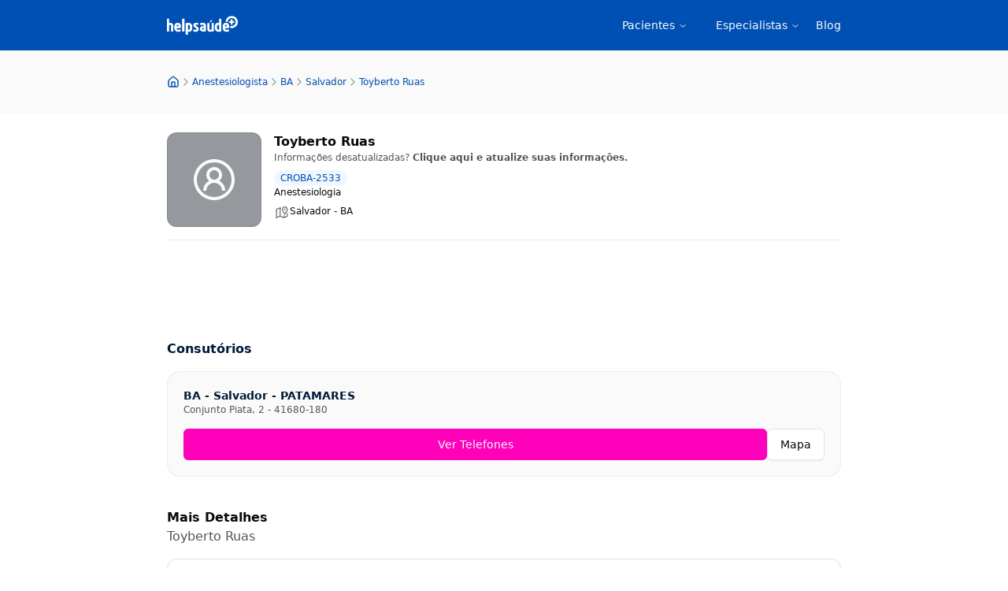

--- FILE ---
content_type: text/html; charset=utf-8
request_url: https://www.helpsaude.com/toyberto-ruas-auxiliar-tecnico-em-protese-dentaria-cfo-ba-2533
body_size: 16094
content:
<!DOCTYPE html><html lang="pt-BR" data-sentry-component="RootLayout" data-sentry-source-file="layout.tsx"><head><meta charSet="utf-8"/><meta name="viewport" content="width=device-width, initial-scale=1"/><link rel="stylesheet" href="/_next/static/css/6e0facbafdfe9c50.css" data-precedence="next"/><link rel="preload" as="script" fetchPriority="low" href="/_next/static/chunks/webpack-c69c9ac8f19d6745.js"/><script src="/_next/static/chunks/357ffe00-91eda9675a06529c.js" async=""></script><script src="/_next/static/chunks/b5f8fd90-f1c3a4910def6a39.js" async=""></script><script src="/_next/static/chunks/940-3d98bc4de44393fc.js" async=""></script><script src="/_next/static/chunks/main-app-b7176ad6d3ed0174.js" async=""></script><script src="/_next/static/chunks/app/global-error-130cdd8b4a535a92.js" async=""></script><script src="/_next/static/chunks/306-6ed0766011637abf.js" async=""></script><script src="/_next/static/chunks/296-00d011b5a410c8e9.js" async=""></script><script src="/_next/static/chunks/541-653a7ced4889bc9b.js" async=""></script><script src="/_next/static/chunks/app/layout-7e97a09d28227c58.js" async=""></script><link rel="preload" href="https://metricas.helpsaude.com/gtm.js?id=GTM-TNB8CLWV" as="script"/><link rel="preload" href="https://static.cloudflareinsights.com/beacon.min.js" as="script"/><link rel="preload" href="https://unpkg.com/@tinybirdco/flock.js" as="script"/><link rel="preload" href="https://pagead2.googlesyndication.com/pagead/js/adsbygoogle.js?client=ca-pub-9847031185780341" as="script" crossorigin=""/><meta name="theme-color" content="#0066E5"/><meta name="color-scheme" content="light"/><meta name="sentry-trace" content="c24a9bbd514c09e547b61da9c041dfad-50cc5872b962b944-1"/><meta name="baggage" content="sentry-environment=production,sentry-release=-dSokJ57ekhuCzRw6ccXF,sentry-public_key=effb011315f8018d6908f97e03956a33,sentry-trace_id=c24a9bbd514c09e547b61da9c041dfad,sentry-sample_rate=0.5,sentry-transaction=GET%20%2F%5B...profileOrSearch%5D,sentry-sampled=true"/><script src="/_next/static/chunks/polyfills-42372ed130431b0a.js" noModule=""></script></head><body><script>(self.__next_s=self.__next_s||[]).push(["https://pagead2.googlesyndication.com/pagead/js/adsbygoogle.js?client=ca-pub-9847031185780341",{"async":true,"crossOrigin":"anonymous","data-sentry-element":"Script","data-sentry-component":"GoogleAdsenseScript","data-sentry-source-file":"adsense-script.tsx"}])</script><script type="application/ld+json">{"@context":"https://schema.org","@type":"Organization","name":"HelpSaúde","url":"https://www.helpsaude.com","legalName":"HelpSaúde","logo":"https://www.helpsaude.com/logo.png","foundingDate":"2009","sameAs":["https://www.facebook.com/helpsaude","http://twitter.com/helpsaude","https://www.linkedin.com/company/help-saude/"],"contactPoint":[{"@type":"ContactPoint","contactType":"sales","email":"atendimento@helpsaude.com","areaServed":"BR","availableLanguage":["Portuguese"]}]}</script><script type="application/ld+json">{"@context":"https://schema.org","@type":"WebSite","name":"HelpSaúde","url":"https://www.helpsaude.com"}</script><header class="bg-primary-600" data-sentry-component="Header" data-sentry-source-file="header.tsx"><div class="ml-auto mr-auto max-w-4xl pl-5 pr-5 flex items-center justify-between h-16 md:h-24x" data-sentry-element="Wrapper" data-sentry-source-file="wrapper.tsx" data-sentry-component="Wrapper"><a href="/" aria-current="page"><svg xmlns="http://www.w3.org/2000/svg" width="90" height="24" viewBox="0 0 724.29 191.54" fill="none" aria-labelledby="Logo do HelpSaúde" role="img" data-sentry-element="svg" data-sentry-source-file="logo.tsx" data-sentry-component="Logo"><desc id="logoDesc" data-sentry-element="desc" data-sentry-source-file="logo.tsx">Blue logo written in white helpsaude</desc><clipPath id="a" data-sentry-element="clipPath" data-sentry-source-file="logo.tsx"><path d="M0 .27h724.29v191.27H0z" data-sentry-element="path" data-sentry-source-file="logo.tsx"></path></clipPath><g fill="#fff" clip-path="url(#a)" data-sentry-element="g" data-sentry-source-file="logo.tsx"><path d="M64.52 102.68v57.56H42.08v-57.56c0-6.853-2.78-10.277-8.34-10.27a29.102 29.102 0 0 0-11.31 2.79v65H0V29.81h22.78v22.08l-1.39 23.66a35.63 35.63 0 0 1 14.78-3.48c8.813 0 15.74 2.753 20.78 8.26 5.04 5.507 7.563 12.957 7.57 22.35zM142.95 111.89v9.91c-7.42 2.9-16 4.35-25.74 4.35H98.08c.933 5.333 2.76 9.363 5.48 12.09s6.98 4.09 12.78 4.09c4.873 0 12.7-1.393 23.48-4.18v20.87a95.135 95.135 0 0 1-24.87 3.65c-7.653 0-14.203-1.333-19.65-4a29.267 29.267 0 0 1-12.52-11.13 51.559 51.559 0 0 1-6.26-15.39 81.074 81.074 0 0 1-1.92-18.34c-.07-6.85.96-13.667 3.05-20.19A34.93 34.93 0 0 1 88.6 77.71c5.28-4.46 11.803-6.693 19.57-6.7 11.127 0 19.703 3.597 25.73 10.79s9.043 17.223 9.05 30.09zm-45.22-6.95h22.09c-.467-5.1-1.657-8.667-3.57-10.7-1.91-2-4.61-3-8.08-3-5.687-.027-9.167 4.54-10.44 13.7zM155.82 160.24V29.81h22.47v130.43zM191.81 191.54V75.2c7.333-2.78 15.853-4.173 25.56-4.18 12.993 0 23.227 3.827 30.7 11.48 7.473 7.653 11.213 18.843 11.22 33.57 0 13.8-2.727 24.987-8.18 33.56s-13.683 12.863-24.69 12.87a42.946 42.946 0 0 1-13-2.61l1.22 21.56v10.09zm22.61-100.17v50.61c1.726.274 3.473.391 5.22.35 11.473 0 17.21-8.753 17.21-26.26 0-8.12-1.71-14.293-5.13-18.52s-8.203-6.343-14.35-6.35c-.521.003-1.042.033-1.56.09-.58.05-1.04.08-1.39.08zM269.37 93.11a17.993 17.993 0 0 1 5.22-13.13 26.997 26.997 0 0 1 11.82-7.22 50.714 50.714 0 0 1 14.09-1.91c6.525-.06 13.025.82 19.3 2.61v19.48a43.87 43.87 0 0 0-18.26-4.18c-6.26 0-9.39 1.46-9.39 4.35 0 1.387 1.973 3.763 5.92 7.13l12.86 10.61c9.86 7.88 14.79 16.863 14.79 26.95a20.28 20.28 0 0 1-5.57 14.44 29.542 29.542 0 0 1-12.78 8.17 51.126 51.126 0 0 1-15.39 2.26 100.268 100.268 0 0 1-22.09-2.78V138.5c9.16 2.553 16.523 3.83 22.09 3.83 7.187 0 10.78-1.857 10.78-5.57 0-2.78-1.97-5.78-5.91-9l-14.26-11.69c-8.807-7.307-13.213-14.96-13.22-22.96zM399.29 100.07v56c-7.193 2.793-15.773 4.187-25.74 4.18-24.58 0-36.87-9.507-36.87-28.52 0-8 2.437-14.333 7.31-19s11.593-7.037 20.16-7.11a41.387 41.387 0 0 1 12.69 1.74v-7.3c0-5.92-3.187-8.877-9.56-8.87-5.68 0-14.68 1.217-27 3.65V74.33c10.9-2.2 19.9-3.303 27-3.31 10.547 0 18.517 2.783 23.91 8.35a28.615 28.615 0 0 1 8.1 20.7zm-22.44 39.82v-16.34h-3.48c-5.1 0-8.767.667-11 2a6.732 6.732 0 0 0-3.3 6.18c0 5.56 4.81 8.34 14.43 8.34a21.685 21.685 0 0 0 3.34-.18zM460.49 160.24l-1.92-3.31a33.149 33.149 0 0 1-18.95 5.74c-8.473 0-15.11-2.723-19.91-8.17s-7.207-12.633-7.22-21.56V73.28h22.44v59.66a10.405 10.405 0 0 0 2.08 6.86 7.221 7.221 0 0 0 5.92 2.53c2.433 0 6.767-.87 13-2.61V73.28h22.44v87zm4.8-114.14-16.32 19.19h-11.83l11.71-19.19zM555.62 29.81v128.52a73.598 73.598 0 0 1-25.57 4.17c-13.1 0-23.36-3.74-30.78-11.22s-11.13-18.58-11.13-33.3c0-14.26 2.81-25.593 8.43-34 5.62-8.407 14.23-12.61 25.83-12.61 2.9 0 6.783.813 11.65 2.44-.7-13.567-1.033-20.697-1-21.39V29.81zM533 142.33V91.72a26.23 26.23 0 0 0-5.21-.52c-11.48 0-17.22 8.927-17.22 26.78 0 16.227 6.9 24.343 20.7 24.35zM636.82 111.89v9.91c-7.42 2.9-15.997 4.35-25.73 4.35h-19.13c.933 5.333 2.757 9.363 5.47 12.09s6.977 4.09 12.79 4.09c4.867 0 12.693-1.393 23.48-4.18v20.87a95.135 95.135 0 0 1-24.87 3.65c-7.66 0-14.213-1.333-19.66-4a29.314 29.314 0 0 1-12.52-11.13 51.81 51.81 0 0 1-6.26-15.39 81.652 81.652 0 0 1-1.91-18.34 63.974 63.974 0 0 1 3-20.18 35 35 0 0 1 11-15.91c5.28-4.46 11.8-6.693 19.56-6.7 11.14 0 19.72 3.597 25.74 10.79s9.033 17.22 9.04 30.08zm-45.21-6.95h22.09c-.47-5.1-1.65-8.67-3.57-10.7s-4.61-3-8.09-3c-5.68-.027-9.157 4.54-10.43 13.7zM670.77 71.85v17.47h-18.06V71.85h-17.33V53.79h17.33V36.31h18.06v17.48h17.33v18.06z" data-sentry-element="path" data-sentry-source-file="logo.tsx"></path><path d="M661.74.27a62.49 62.49 0 0 0-62.45 60.09c.91-.05 1.78-.21 2.72-.21a48.862 48.862 0 0 1 19 3.52v-.85a40.79 40.79 0 1 1 40.73 40.8 40.357 40.357 0 0 1-14.78-2.82c.503 3.678.75 7.387.74 11.1v11.84a62.544 62.544 0 0 0 26.137.422 62.535 62.535 0 0 0 47.501-80.322 62.526 62.526 0 0 0-34.071-38.118A62.523 62.523 0 0 0 661.7.28z" data-sentry-element="path" data-sentry-source-file="logo.tsx"></path></g></svg></a><nav aria-label="Main" data-orientation="horizontal" dir="ltr" class="relative z-10 flex max-w-max flex-1 items-center justify-center" data-sentry-element="NavigationMenu" data-sentry-component="MainNav" data-sentry-source-file="main-nav.tsx"><div style="position:relative"><ul data-orientation="horizontal" class="group flex-1 list-none items-center justify-center space-x-1 hidden md:flex md:gap-6" data-sentry-element="NavigationMenuList" data-sentry-source-file="main-nav.tsx" dir="ltr"><li data-sentry-element="NavigationMenuItem" data-sentry-source-file="main-nav.tsx"><button id="radix-«Ra9b»-trigger-radix-«R5q9b»" data-state="closed" aria-expanded="false" aria-controls="radix-«Ra9b»-content-radix-«R5q9b»" class="group inline-flex h-10 w-max items-center justify-center rounded-md px-4 py-2 text-sm font-medium transition-colors focus:bg-accent focus:text-accent-foreground focus:outline-none disabled:pointer-events-none disabled:opacity-50 data-[active]:bg-accent/50 data-[state=open]:bg-accent/50 group bg-transparent hover:bg-transparent text-primary-foreground hover:text-primary-foreground/80" data-sentry-element="NavigationMenuTrigger" data-sentry-source-file="main-nav.tsx" data-radix-collection-item="">Pacientes<!-- --> <svg xmlns="http://www.w3.org/2000/svg" width="24" height="24" viewBox="0 0 24 24" fill="none" stroke="currentColor" stroke-width="2" stroke-linecap="round" stroke-linejoin="round" class="lucide lucide-chevron-down relative top-[1px] ml-1 h-3 w-3 transition duration-200 group-data-[state=open]:rotate-180" aria-hidden="true"><path d="m6 9 6 6 6-6"></path></svg></button></li><li data-sentry-element="NavigationMenuItem" data-sentry-source-file="main-nav.tsx"><button id="radix-«Ra9b»-trigger-radix-«R9q9b»" data-state="closed" aria-expanded="false" aria-controls="radix-«Ra9b»-content-radix-«R9q9b»" class="group inline-flex h-10 w-max items-center justify-center rounded-md px-4 py-2 text-sm font-medium transition-colors focus:bg-accent focus:text-accent-foreground focus:outline-none disabled:pointer-events-none disabled:opacity-50 data-[active]:bg-accent/50 data-[state=open]:bg-accent/50 group bg-transparent hover:bg-transparent text-primary-foreground hover:text-primary-foreground/80" data-sentry-element="NavigationMenuTrigger" data-sentry-source-file="main-nav.tsx" data-radix-collection-item="">Especialistas<!-- --> <svg xmlns="http://www.w3.org/2000/svg" width="24" height="24" viewBox="0 0 24 24" fill="none" stroke="currentColor" stroke-width="2" stroke-linecap="round" stroke-linejoin="round" class="lucide lucide-chevron-down relative top-[1px] ml-1 h-3 w-3 transition duration-200 group-data-[state=open]:rotate-180" aria-hidden="true"><path d="m6 9 6 6 6-6"></path></svg></button></li><li data-sentry-element="NavigationMenuItem" data-sentry-source-file="main-nav.tsx"><a href="/blog" class="text-sm font-medium text-primary-foreground hover:text-primary-foreground/80 transition-colors" data-sentry-element="NavigationMenuLink" data-sentry-source-file="main-nav.tsx" data-radix-collection-item="">Blog</a></li></ul></div><div class="absolute left-0 top-full flex justify-center"></div></nav><button class="inline-flex items-center justify-center gap-2 whitespace-nowrap rounded-md font-medium transition-colors focus-visible:outline-none focus-visible:ring-ring disabled:pointer-events-none disabled:opacity-50 [&amp;_svg]:pointer-events-none [&amp;_svg]:size-4 [&amp;_svg]:shrink-0 hover:text-accent-foreground py-2 h-8 w-8 px-0 text-base hover:bg-transparent focus-visible:bg-transparent focus-visible:ring-0 focus-visible:ring-offset-0 md:hidden text-white" data-sentry-element="Button" data-sentry-source-file="mobile-nav.tsx" type="button" aria-haspopup="dialog" aria-expanded="false" aria-controls="radix-«Re9b»" data-state="closed"><svg xmlns="http://www.w3.org/2000/svg" fill="none" viewBox="0 0 24 24" stroke-width="1.5" stroke="currentColor" class="!size-6" aria-label="Menu icon" data-sentry-element="svg" data-sentry-source-file="mobile-nav.tsx"><path stroke-linecap="round" stroke-linejoin="round" d="M3.75 9h16.5m-16.5 6.75h16.5" data-sentry-element="path" data-sentry-source-file="mobile-nav.tsx"></path></svg><span class="sr-only">Abre Menu</span></button></div></header><!--$?--><template id="B:0"></template><div class="h-screen w-screen bg-neutral-0"></div><!--/$--><footer class="flex-1 border-t-[8px] border-solid border-secondary-500 bg-primary-900 mt-6 py-10 md:pb-20" data-sentry-component="Footer" data-sentry-source-file="footer.tsx"><div class="ml-auto mr-auto max-w-4xl pl-5 pr-5 flex gap-10 flex-col"><svg xmlns="http://www.w3.org/2000/svg" width="90" height="24" viewBox="0 0 724.29 191.54" fill="none" aria-labelledby="Logo do HelpSaúde" role="img" data-sentry-element="svg" data-sentry-source-file="logo.tsx" data-sentry-component="Logo"><desc id="logoDesc" data-sentry-element="desc" data-sentry-source-file="logo.tsx">Blue logo written in white helpsaude</desc><clipPath id="a" data-sentry-element="clipPath" data-sentry-source-file="logo.tsx"><path d="M0 .27h724.29v191.27H0z" data-sentry-element="path" data-sentry-source-file="logo.tsx"></path></clipPath><g fill="#fff" clip-path="url(#a)" data-sentry-element="g" data-sentry-source-file="logo.tsx"><path d="M64.52 102.68v57.56H42.08v-57.56c0-6.853-2.78-10.277-8.34-10.27a29.102 29.102 0 0 0-11.31 2.79v65H0V29.81h22.78v22.08l-1.39 23.66a35.63 35.63 0 0 1 14.78-3.48c8.813 0 15.74 2.753 20.78 8.26 5.04 5.507 7.563 12.957 7.57 22.35zM142.95 111.89v9.91c-7.42 2.9-16 4.35-25.74 4.35H98.08c.933 5.333 2.76 9.363 5.48 12.09s6.98 4.09 12.78 4.09c4.873 0 12.7-1.393 23.48-4.18v20.87a95.135 95.135 0 0 1-24.87 3.65c-7.653 0-14.203-1.333-19.65-4a29.267 29.267 0 0 1-12.52-11.13 51.559 51.559 0 0 1-6.26-15.39 81.074 81.074 0 0 1-1.92-18.34c-.07-6.85.96-13.667 3.05-20.19A34.93 34.93 0 0 1 88.6 77.71c5.28-4.46 11.803-6.693 19.57-6.7 11.127 0 19.703 3.597 25.73 10.79s9.043 17.223 9.05 30.09zm-45.22-6.95h22.09c-.467-5.1-1.657-8.667-3.57-10.7-1.91-2-4.61-3-8.08-3-5.687-.027-9.167 4.54-10.44 13.7zM155.82 160.24V29.81h22.47v130.43zM191.81 191.54V75.2c7.333-2.78 15.853-4.173 25.56-4.18 12.993 0 23.227 3.827 30.7 11.48 7.473 7.653 11.213 18.843 11.22 33.57 0 13.8-2.727 24.987-8.18 33.56s-13.683 12.863-24.69 12.87a42.946 42.946 0 0 1-13-2.61l1.22 21.56v10.09zm22.61-100.17v50.61c1.726.274 3.473.391 5.22.35 11.473 0 17.21-8.753 17.21-26.26 0-8.12-1.71-14.293-5.13-18.52s-8.203-6.343-14.35-6.35c-.521.003-1.042.033-1.56.09-.58.05-1.04.08-1.39.08zM269.37 93.11a17.993 17.993 0 0 1 5.22-13.13 26.997 26.997 0 0 1 11.82-7.22 50.714 50.714 0 0 1 14.09-1.91c6.525-.06 13.025.82 19.3 2.61v19.48a43.87 43.87 0 0 0-18.26-4.18c-6.26 0-9.39 1.46-9.39 4.35 0 1.387 1.973 3.763 5.92 7.13l12.86 10.61c9.86 7.88 14.79 16.863 14.79 26.95a20.28 20.28 0 0 1-5.57 14.44 29.542 29.542 0 0 1-12.78 8.17 51.126 51.126 0 0 1-15.39 2.26 100.268 100.268 0 0 1-22.09-2.78V138.5c9.16 2.553 16.523 3.83 22.09 3.83 7.187 0 10.78-1.857 10.78-5.57 0-2.78-1.97-5.78-5.91-9l-14.26-11.69c-8.807-7.307-13.213-14.96-13.22-22.96zM399.29 100.07v56c-7.193 2.793-15.773 4.187-25.74 4.18-24.58 0-36.87-9.507-36.87-28.52 0-8 2.437-14.333 7.31-19s11.593-7.037 20.16-7.11a41.387 41.387 0 0 1 12.69 1.74v-7.3c0-5.92-3.187-8.877-9.56-8.87-5.68 0-14.68 1.217-27 3.65V74.33c10.9-2.2 19.9-3.303 27-3.31 10.547 0 18.517 2.783 23.91 8.35a28.615 28.615 0 0 1 8.1 20.7zm-22.44 39.82v-16.34h-3.48c-5.1 0-8.767.667-11 2a6.732 6.732 0 0 0-3.3 6.18c0 5.56 4.81 8.34 14.43 8.34a21.685 21.685 0 0 0 3.34-.18zM460.49 160.24l-1.92-3.31a33.149 33.149 0 0 1-18.95 5.74c-8.473 0-15.11-2.723-19.91-8.17s-7.207-12.633-7.22-21.56V73.28h22.44v59.66a10.405 10.405 0 0 0 2.08 6.86 7.221 7.221 0 0 0 5.92 2.53c2.433 0 6.767-.87 13-2.61V73.28h22.44v87zm4.8-114.14-16.32 19.19h-11.83l11.71-19.19zM555.62 29.81v128.52a73.598 73.598 0 0 1-25.57 4.17c-13.1 0-23.36-3.74-30.78-11.22s-11.13-18.58-11.13-33.3c0-14.26 2.81-25.593 8.43-34 5.62-8.407 14.23-12.61 25.83-12.61 2.9 0 6.783.813 11.65 2.44-.7-13.567-1.033-20.697-1-21.39V29.81zM533 142.33V91.72a26.23 26.23 0 0 0-5.21-.52c-11.48 0-17.22 8.927-17.22 26.78 0 16.227 6.9 24.343 20.7 24.35zM636.82 111.89v9.91c-7.42 2.9-15.997 4.35-25.73 4.35h-19.13c.933 5.333 2.757 9.363 5.47 12.09s6.977 4.09 12.79 4.09c4.867 0 12.693-1.393 23.48-4.18v20.87a95.135 95.135 0 0 1-24.87 3.65c-7.66 0-14.213-1.333-19.66-4a29.314 29.314 0 0 1-12.52-11.13 51.81 51.81 0 0 1-6.26-15.39 81.652 81.652 0 0 1-1.91-18.34 63.974 63.974 0 0 1 3-20.18 35 35 0 0 1 11-15.91c5.28-4.46 11.8-6.693 19.56-6.7 11.14 0 19.72 3.597 25.74 10.79s9.033 17.22 9.04 30.08zm-45.21-6.95h22.09c-.47-5.1-1.65-8.67-3.57-10.7s-4.61-3-8.09-3c-5.68-.027-9.157 4.54-10.43 13.7zM670.77 71.85v17.47h-18.06V71.85h-17.33V53.79h17.33V36.31h18.06v17.48h17.33v18.06z" data-sentry-element="path" data-sentry-source-file="logo.tsx"></path><path d="M661.74.27a62.49 62.49 0 0 0-62.45 60.09c.91-.05 1.78-.21 2.72-.21a48.862 48.862 0 0 1 19 3.52v-.85a40.79 40.79 0 1 1 40.73 40.8 40.357 40.357 0 0 1-14.78-2.82c.503 3.678.75 7.387.74 11.1v11.84a62.544 62.544 0 0 0 26.137.422 62.535 62.535 0 0 0 47.501-80.322 62.526 62.526 0 0 0-34.071-38.118A62.523 62.523 0 0 0 661.7.28z" data-sentry-element="path" data-sentry-source-file="logo.tsx"></path></g></svg><div class="flex flex-col gap-10 md:flex-row"><div class="flex flex-col gap-5 shrink-0"><div class="text-primary-200 text-sm font-normal">Institucional</div><a class="text-secondary-200 text-sm font-semibold" href="/sobre">Sobre o HelpSaúde</a></div><div class="flex flex-col gap-5 shrink-0"><div class="text-primary-200 text-sm font-normal">Para especialistas</div><a class="text-secondary-200 text-sm font-semibold" href="https://admin.helpsaude.com/sign-up/specialist">Criar conta de especialista</a><a class="text-secondary-200 text-sm font-semibold" href="https://admin.helpsaude.com/sign-in">Entrar</a></div><div class="flex flex-col gap-5 shrink-0"><div class="text-primary-200 text-sm font-normal">Para pacientes</div><a class="text-secondary-200 text-sm font-semibold" href="/blog">Blog</a><a class="text-secondary-200 text-sm font-semibold" href="https://admin.helpsaude.com/sign-up/patient">Criar conta de paciente</a><a class="text-secondary-200 text-sm font-semibold" href="https://admin.helpsaude.com/sign-in">Entrar</a></div><div class="text-primary-100 text-sm font-normal"><span>O uso deste site implica na aceitação total do </span><a class="font-semibold" href="/termos-de-uso">Termo de Uso</a><span> e </span><a class="font-semibold" href="/privacidade">Privacidade</a><span>. O material desse site constitui apenas uma fonte de informação, jamais deve ser encarado como substituto a uma consulta, tratamento ou diagnóstico providos por um prestador de serviços médicos. © Copyright 2024 - HelpSaúde.</span></div></div></div></footer><script src="/_next/static/chunks/webpack-c69c9ac8f19d6745.js" async=""></script><div hidden id="S:0"><template id="P:1"></template><!--$?--><template id="B:2"></template><!--/$--><!--$?--><template id="B:3"></template><!--/$--></div><script>(self.__next_f=self.__next_f||[]).push([0])</script><script>self.__next_f.push([1,"1:\"$Sreact.fragment\"\n3:I[8193,[],\"\"]\n4:I[2773,[],\"\"]\n6:I[7655,[],\"MetadataBoundary\"]\n8:I[7655,[],\"OutletBoundary\"]\nb:I[9149,[],\"AsyncMetadataOutlet\"]\nd:I[7655,[],\"ViewportBoundary\"]\nf:I[3550,[\"219\",\"static/chunks/app/global-error-130cdd8b4a535a92.js\"],\"default\"]\n10:\"$Sreact.suspense\"\n11:I[9149,[],\"AsyncMetadata\"]\n13:I[5094,[\"306\",\"static/chunks/306-6ed0766011637abf.js\",\"296\",\"static/chunks/296-00d011b5a410c8e9.js\",\"541\",\"static/chunks/541-653a7ced4889bc9b.js\",\"177\",\"static/chunks/app/layout-7e97a09d28227c58.js\"],\"GoogleTagManager\"]\n14:I[785,[\"306\",\"static/chunks/306-6ed0766011637abf.js\",\"296\",\"static/chunks/296-00d011b5a410c8e9.js\",\"541\",\"static/chunks/541-653a7ced4889bc9b.js\",\"177\",\"static/chunks/app/layout-7e97a09d28227c58.js\"],\"\"]\n16:I[5655,[\"306\",\"static/chunks/306-6ed0766011637abf.js\",\"296\",\"static/chunks/296-00d011b5a410c8e9.js\",\"541\",\"static/chunks/541-653a7ced4889bc9b.js\",\"177\",\"static/chunks/app/layout-7e97a09d28227c58.js\"],\"MainNav\"]\n17:I[6192,[\"306\",\"static/chunks/306-6ed0766011637abf.js\",\"296\",\"static/chunks/296-00d011b5a410c8e9.js\",\"541\",\"static/chunks/541-653a7ced4889bc9b.js\",\"177\",\"static/chunks/app/layout-7e97a09d28227c58.js\"],\"MobileNav\"]\n:HL[\"/_next/static/css/6e0facbafdfe9c50.css\",\"style\"]\n0:{\"P\":null,\"b\":\"-dSokJ57ekhuCzRw6ccXF\",\"p\":\"\",\"c\":[\"\",\"toyberto-ruas-auxiliar-tecnico-em-protese-dentaria-cfo-ba-2533\"],\"i\":false,\"f\":[[[\"\",{\"children\":[[\"profileOrSearch\",\"toyberto-ruas-auxiliar-tecnico-em-protese-dentaria-cfo-ba-2533\",\"c\"],{\"children\":[\"__PAGE__\",{}]}]},\"$undefined\",\"$undefined\",true],[\"\",[\"$\",\"$1\",\"c\",{\"children\":[[[\"$\",\"link\",\"0\",{\"rel\":\"stylesheet\",\"href\":\"/_next/static/css/6e0facbafdfe9c50.css\",\"precedence\":\"next\",\"crossOrigin\":\"$undefined\",\"nonce\":\"$undefined\"}]],\"$L2\"]}],{\"children\":[[\"profileOrSearch\",\"toyberto-ruas-auxiliar-tecnico-em-protese-dentaria-cfo-ba-2533\",\"c\"],[\"$\",\"$1\",\"c\",{\"children\":[null,[\"$\",\"$L3\",null,{\"parallelRouterKey\":\"children\",\"error\":\"$undefined\",\"errorStyles\":\"$undefined\",\"errorScripts\":\"$undefined\",\"template\":[\"$\",\"$L4\",null,{}],\"templateStyles\":\"$undefined\""])</script><script>self.__next_f.push([1,",\"templateScripts\":\"$undefined\",\"notFound\":\"$undefined\",\"forbidden\":\"$undefined\",\"unauthorized\":\"$undefined\"}]]}],{\"children\":[\"__PAGE__\",[\"$\",\"$1\",\"c\",{\"children\":[\"$L5\",[\"$\",\"$L6\",null,{\"children\":\"$L7\"}],null,[\"$\",\"$L8\",null,{\"children\":[\"$L9\",\"$La\",[\"$\",\"$Lb\",null,{\"promise\":\"$@c\"}]]}]]}],{},null,false]},[[\"$\",\"div\",\"l\",{\"className\":\"h-screen w-screen bg-neutral-0\"}],[],[]],false]},null,false],[\"$\",\"$1\",\"h\",{\"children\":[null,[\"$\",\"$1\",\"eBD1uB6irUpVQQL6VhYii\",{\"children\":[[\"$\",\"$Ld\",null,{\"children\":\"$Le\"}],null]}],null]}],false]],\"m\":\"$undefined\",\"G\":[\"$f\",[]],\"s\":false,\"S\":false}\n7:[\"$\",\"$10\",null,{\"fallback\":null,\"children\":[\"$\",\"$L11\",null,{\"promise\":\"$@12\"}]}]\na:null\n15:Td8e,"])</script><script>self.__next_f.push([1,"M64.52 102.68v57.56H42.08v-57.56c0-6.853-2.78-10.277-8.34-10.27a29.102 29.102 0 0 0-11.31 2.79v65H0V29.81h22.78v22.08l-1.39 23.66a35.63 35.63 0 0 1 14.78-3.48c8.813 0 15.74 2.753 20.78 8.26 5.04 5.507 7.563 12.957 7.57 22.35zM142.95 111.89v9.91c-7.42 2.9-16 4.35-25.74 4.35H98.08c.933 5.333 2.76 9.363 5.48 12.09s6.98 4.09 12.78 4.09c4.873 0 12.7-1.393 23.48-4.18v20.87a95.135 95.135 0 0 1-24.87 3.65c-7.653 0-14.203-1.333-19.65-4a29.267 29.267 0 0 1-12.52-11.13 51.559 51.559 0 0 1-6.26-15.39 81.074 81.074 0 0 1-1.92-18.34c-.07-6.85.96-13.667 3.05-20.19A34.93 34.93 0 0 1 88.6 77.71c5.28-4.46 11.803-6.693 19.57-6.7 11.127 0 19.703 3.597 25.73 10.79s9.043 17.223 9.05 30.09zm-45.22-6.95h22.09c-.467-5.1-1.657-8.667-3.57-10.7-1.91-2-4.61-3-8.08-3-5.687-.027-9.167 4.54-10.44 13.7zM155.82 160.24V29.81h22.47v130.43zM191.81 191.54V75.2c7.333-2.78 15.853-4.173 25.56-4.18 12.993 0 23.227 3.827 30.7 11.48 7.473 7.653 11.213 18.843 11.22 33.57 0 13.8-2.727 24.987-8.18 33.56s-13.683 12.863-24.69 12.87a42.946 42.946 0 0 1-13-2.61l1.22 21.56v10.09zm22.61-100.17v50.61c1.726.274 3.473.391 5.22.35 11.473 0 17.21-8.753 17.21-26.26 0-8.12-1.71-14.293-5.13-18.52s-8.203-6.343-14.35-6.35c-.521.003-1.042.033-1.56.09-.58.05-1.04.08-1.39.08zM269.37 93.11a17.993 17.993 0 0 1 5.22-13.13 26.997 26.997 0 0 1 11.82-7.22 50.714 50.714 0 0 1 14.09-1.91c6.525-.06 13.025.82 19.3 2.61v19.48a43.87 43.87 0 0 0-18.26-4.18c-6.26 0-9.39 1.46-9.39 4.35 0 1.387 1.973 3.763 5.92 7.13l12.86 10.61c9.86 7.88 14.79 16.863 14.79 26.95a20.28 20.28 0 0 1-5.57 14.44 29.542 29.542 0 0 1-12.78 8.17 51.126 51.126 0 0 1-15.39 2.26 100.268 100.268 0 0 1-22.09-2.78V138.5c9.16 2.553 16.523 3.83 22.09 3.83 7.187 0 10.78-1.857 10.78-5.57 0-2.78-1.97-5.78-5.91-9l-14.26-11.69c-8.807-7.307-13.213-14.96-13.22-22.96zM399.29 100.07v56c-7.193 2.793-15.773 4.187-25.74 4.18-24.58 0-36.87-9.507-36.87-28.52 0-8 2.437-14.333 7.31-19s11.593-7.037 20.16-7.11a41.387 41.387 0 0 1 12.69 1.74v-7.3c0-5.92-3.187-8.877-9.56-8.87-5.68 0-14.68 1.217-27 3.65V74.33c10.9-2.2 19.9-3.303 27-3.31 10.547 0 18.517 2.783 23.91 8.35a28.615 28.615 0 0 1 8.1 20.7zm-22.44 39.82v-16.34h-3.48c-5.1 0-8.767.667-11 2a6.732 6.732 0 0 0-3.3 6.18c0 5.56 4.81 8.34 14.43 8.34a21.685 21.685 0 0 0 3.34-.18zM460.49 160.24l-1.92-3.31a33.149 33.149 0 0 1-18.95 5.74c-8.473 0-15.11-2.723-19.91-8.17s-7.207-12.633-7.22-21.56V73.28h22.44v59.66a10.405 10.405 0 0 0 2.08 6.86 7.221 7.221 0 0 0 5.92 2.53c2.433 0 6.767-.87 13-2.61V73.28h22.44v87zm4.8-114.14-16.32 19.19h-11.83l11.71-19.19zM555.62 29.81v128.52a73.598 73.598 0 0 1-25.57 4.17c-13.1 0-23.36-3.74-30.78-11.22s-11.13-18.58-11.13-33.3c0-14.26 2.81-25.593 8.43-34 5.62-8.407 14.23-12.61 25.83-12.61 2.9 0 6.783.813 11.65 2.44-.7-13.567-1.033-20.697-1-21.39V29.81zM533 142.33V91.72a26.23 26.23 0 0 0-5.21-.52c-11.48 0-17.22 8.927-17.22 26.78 0 16.227 6.9 24.343 20.7 24.35zM636.82 111.89v9.91c-7.42 2.9-15.997 4.35-25.73 4.35h-19.13c.933 5.333 2.757 9.363 5.47 12.09s6.977 4.09 12.79 4.09c4.867 0 12.693-1.393 23.48-4.18v20.87a95.135 95.135 0 0 1-24.87 3.65c-7.66 0-14.213-1.333-19.66-4a29.314 29.314 0 0 1-12.52-11.13 51.81 51.81 0 0 1-6.26-15.39 81.652 81.652 0 0 1-1.91-18.34 63.974 63.974 0 0 1 3-20.18 35 35 0 0 1 11-15.91c5.28-4.46 11.8-6.693 19.56-6.7 11.14 0 19.72 3.597 25.74 10.79s9.033 17.22 9.04 30.08zm-45.21-6.95h22.09c-.47-5.1-1.65-8.67-3.57-10.7s-4.61-3-8.09-3c-5.68-.027-9.157 4.54-10.43 13.7zM670.77 71.85v17.47h-18.06V71.85h-17.33V53.79h17.33V36.31h18.06v17.48h17.33v18.06z"])</script><script>self.__next_f.push([1,"18:Td8e,"])</script><script>self.__next_f.push([1,"M64.52 102.68v57.56H42.08v-57.56c0-6.853-2.78-10.277-8.34-10.27a29.102 29.102 0 0 0-11.31 2.79v65H0V29.81h22.78v22.08l-1.39 23.66a35.63 35.63 0 0 1 14.78-3.48c8.813 0 15.74 2.753 20.78 8.26 5.04 5.507 7.563 12.957 7.57 22.35zM142.95 111.89v9.91c-7.42 2.9-16 4.35-25.74 4.35H98.08c.933 5.333 2.76 9.363 5.48 12.09s6.98 4.09 12.78 4.09c4.873 0 12.7-1.393 23.48-4.18v20.87a95.135 95.135 0 0 1-24.87 3.65c-7.653 0-14.203-1.333-19.65-4a29.267 29.267 0 0 1-12.52-11.13 51.559 51.559 0 0 1-6.26-15.39 81.074 81.074 0 0 1-1.92-18.34c-.07-6.85.96-13.667 3.05-20.19A34.93 34.93 0 0 1 88.6 77.71c5.28-4.46 11.803-6.693 19.57-6.7 11.127 0 19.703 3.597 25.73 10.79s9.043 17.223 9.05 30.09zm-45.22-6.95h22.09c-.467-5.1-1.657-8.667-3.57-10.7-1.91-2-4.61-3-8.08-3-5.687-.027-9.167 4.54-10.44 13.7zM155.82 160.24V29.81h22.47v130.43zM191.81 191.54V75.2c7.333-2.78 15.853-4.173 25.56-4.18 12.993 0 23.227 3.827 30.7 11.48 7.473 7.653 11.213 18.843 11.22 33.57 0 13.8-2.727 24.987-8.18 33.56s-13.683 12.863-24.69 12.87a42.946 42.946 0 0 1-13-2.61l1.22 21.56v10.09zm22.61-100.17v50.61c1.726.274 3.473.391 5.22.35 11.473 0 17.21-8.753 17.21-26.26 0-8.12-1.71-14.293-5.13-18.52s-8.203-6.343-14.35-6.35c-.521.003-1.042.033-1.56.09-.58.05-1.04.08-1.39.08zM269.37 93.11a17.993 17.993 0 0 1 5.22-13.13 26.997 26.997 0 0 1 11.82-7.22 50.714 50.714 0 0 1 14.09-1.91c6.525-.06 13.025.82 19.3 2.61v19.48a43.87 43.87 0 0 0-18.26-4.18c-6.26 0-9.39 1.46-9.39 4.35 0 1.387 1.973 3.763 5.92 7.13l12.86 10.61c9.86 7.88 14.79 16.863 14.79 26.95a20.28 20.28 0 0 1-5.57 14.44 29.542 29.542 0 0 1-12.78 8.17 51.126 51.126 0 0 1-15.39 2.26 100.268 100.268 0 0 1-22.09-2.78V138.5c9.16 2.553 16.523 3.83 22.09 3.83 7.187 0 10.78-1.857 10.78-5.57 0-2.78-1.97-5.78-5.91-9l-14.26-11.69c-8.807-7.307-13.213-14.96-13.22-22.96zM399.29 100.07v56c-7.193 2.793-15.773 4.187-25.74 4.18-24.58 0-36.87-9.507-36.87-28.52 0-8 2.437-14.333 7.31-19s11.593-7.037 20.16-7.11a41.387 41.387 0 0 1 12.69 1.74v-7.3c0-5.92-3.187-8.877-9.56-8.87-5.68 0-14.68 1.217-27 3.65V74.33c10.9-2.2 19.9-3.303 27-3.31 10.547 0 18.517 2.783 23.91 8.35a28.615 28.615 0 0 1 8.1 20.7zm-22.44 39.82v-16.34h-3.48c-5.1 0-8.767.667-11 2a6.732 6.732 0 0 0-3.3 6.18c0 5.56 4.81 8.34 14.43 8.34a21.685 21.685 0 0 0 3.34-.18zM460.49 160.24l-1.92-3.31a33.149 33.149 0 0 1-18.95 5.74c-8.473 0-15.11-2.723-19.91-8.17s-7.207-12.633-7.22-21.56V73.28h22.44v59.66a10.405 10.405 0 0 0 2.08 6.86 7.221 7.221 0 0 0 5.92 2.53c2.433 0 6.767-.87 13-2.61V73.28h22.44v87zm4.8-114.14-16.32 19.19h-11.83l11.71-19.19zM555.62 29.81v128.52a73.598 73.598 0 0 1-25.57 4.17c-13.1 0-23.36-3.74-30.78-11.22s-11.13-18.58-11.13-33.3c0-14.26 2.81-25.593 8.43-34 5.62-8.407 14.23-12.61 25.83-12.61 2.9 0 6.783.813 11.65 2.44-.7-13.567-1.033-20.697-1-21.39V29.81zM533 142.33V91.72a26.23 26.23 0 0 0-5.21-.52c-11.48 0-17.22 8.927-17.22 26.78 0 16.227 6.9 24.343 20.7 24.35zM636.82 111.89v9.91c-7.42 2.9-15.997 4.35-25.73 4.35h-19.13c.933 5.333 2.757 9.363 5.47 12.09s6.977 4.09 12.79 4.09c4.867 0 12.693-1.393 23.48-4.18v20.87a95.135 95.135 0 0 1-24.87 3.65c-7.66 0-14.213-1.333-19.66-4a29.314 29.314 0 0 1-12.52-11.13 51.81 51.81 0 0 1-6.26-15.39 81.652 81.652 0 0 1-1.91-18.34 63.974 63.974 0 0 1 3-20.18 35 35 0 0 1 11-15.91c5.28-4.46 11.8-6.693 19.56-6.7 11.14 0 19.72 3.597 25.74 10.79s9.033 17.22 9.04 30.08zm-45.21-6.95h22.09c-.47-5.1-1.65-8.67-3.57-10.7s-4.61-3-8.09-3c-5.68-.027-9.157 4.54-10.43 13.7zM670.77 71.85v17.47h-18.06V71.85h-17.33V53.79h17.33V36.31h18.06v17.48h17.33v18.06z"])</script><script>self.__next_f.push([1,"2:[\"$\",\"html\",null,{\"lang\":\"pt-BR\",\"data-sentry-component\":\"RootLayout\",\"data-sentry-source-file\":\"layout.tsx\",\"children\":[[\"$\",\"$L13\",null,{\"gtmId\":\"GTM-TNB8CLWV\",\"gtmScriptUrl\":\"https://metricas.helpsaude.com/gtm.js\",\"data-sentry-element\":\"GoogleTagManager\",\"data-sentry-source-file\":\"layout.tsx\"}],[\"$\",\"$L14\",null,{\"defer\":true,\"src\":\"https://static.cloudflareinsights.com/beacon.min.js\",\"data-cf-beacon\":\"{\\\"token\\\": \\\"6d2538f34cda468d87fe365c5c429a17\\\"}\",\"data-sentry-element\":\"Script\",\"data-sentry-source-file\":\"layout.tsx\"}],[\"$\",\"$L14\",null,{\"defer\":true,\"src\":\"https://unpkg.com/@tinybirdco/flock.js\",\"data-host\":\"https://api.us-east.aws.tinybird.co\",\"data-token\":\"p.eyJ1IjogIjM1NTk3NDdiLWVmMjItNGVjYi04ZDI2LTYzNzY1ZDUyYjI4YyIsICJpZCI6ICI2NmE4OGNhOS1lNGY5LTQ1MWMtYWZmYy0wZjg4MmNiMTE1YTYiLCAiaG9zdCI6ICJ1cy1lYXN0LWF3cyJ9.aFdPhqzkSmmCEa1rBRFwhhlJ5H_RTpx-NaXcHuYgies\",\"data-sentry-element\":\"Script\",\"data-sentry-source-file\":\"layout.tsx\"}],[\"$\",\"body\",null,{\"children\":[[\"$\",\"$L14\",null,{\"async\":true,\"src\":\"https://pagead2.googlesyndication.com/pagead/js/adsbygoogle.js?client=ca-pub-9847031185780341\",\"crossOrigin\":\"anonymous\",\"strategy\":\"beforeInteractive\",\"data-sentry-element\":\"Script\",\"data-sentry-component\":\"GoogleAdsenseScript\",\"data-sentry-source-file\":\"adsense-script.tsx\"}],[\"$\",\"script\",null,{\"type\":\"application/ld+json\",\"dangerouslySetInnerHTML\":{\"__html\":\"{\\\"@context\\\":\\\"https://schema.org\\\",\\\"@type\\\":\\\"Organization\\\",\\\"name\\\":\\\"HelpSaúde\\\",\\\"url\\\":\\\"https://www.helpsaude.com\\\",\\\"legalName\\\":\\\"HelpSaúde\\\",\\\"logo\\\":\\\"https://www.helpsaude.com/logo.png\\\",\\\"foundingDate\\\":\\\"2009\\\",\\\"sameAs\\\":[\\\"https://www.facebook.com/helpsaude\\\",\\\"http://twitter.com/helpsaude\\\",\\\"https://www.linkedin.com/company/help-saude/\\\"],\\\"contactPoint\\\":[{\\\"@type\\\":\\\"ContactPoint\\\",\\\"contactType\\\":\\\"sales\\\",\\\"email\\\":\\\"atendimento@helpsaude.com\\\",\\\"areaServed\\\":\\\"BR\\\",\\\"availableLanguage\\\":[\\\"Portuguese\\\"]}]}\"}}],[\"$\",\"script\",null,{\"type\":\"application/ld+json\",\"dangerouslySetInnerHTML\":{\"__html\":\"{\\\"@context\\\":\\\"https://schema.org\\\",\\\"@type\\\":\\\"WebSite\\\",\\\"name\\\":\\\"HelpSaúde\\\",\\\"url\\\":\\\"https://www.helpsaude.com\\\"}\"}}],[\"$\",\"header\",null,{\"className\":\"bg-primary-600\",\"data-sentry-component\":\"Header\",\"data-sentry-source-file\":\"header.tsx\",\"children\":[\"$\",\"div\",null,{\"className\":\"ml-auto mr-auto max-w-4xl pl-5 pr-5 flex items-center justify-between h-16 md:h-24x\",\"data-sentry-element\":\"Wrapper\",\"data-sentry-source-file\":\"wrapper.tsx\",\"data-sentry-component\":\"Wrapper\",\"children\":[[\"$\",\"a\",null,{\"href\":\"/\",\"aria-current\":\"page\",\"children\":[\"$\",\"svg\",null,{\"xmlns\":\"http://www.w3.org/2000/svg\",\"width\":90,\"height\":24,\"viewBox\":\"0 0 724.29 191.54\",\"fill\":\"none\",\"aria-labelledby\":\"Logo do HelpSaúde\",\"role\":\"img\",\"data-sentry-element\":\"svg\",\"data-sentry-source-file\":\"logo.tsx\",\"data-sentry-component\":\"Logo\",\"children\":[[\"$\",\"desc\",null,{\"id\":\"logoDesc\",\"data-sentry-element\":\"desc\",\"data-sentry-source-file\":\"logo.tsx\",\"children\":\"Blue logo written in white helpsaude\"}],[\"$\",\"clipPath\",null,{\"id\":\"a\",\"data-sentry-element\":\"clipPath\",\"data-sentry-source-file\":\"logo.tsx\",\"children\":[\"$\",\"path\",null,{\"d\":\"M0 .27h724.29v191.27H0z\",\"data-sentry-element\":\"path\",\"data-sentry-source-file\":\"logo.tsx\"}]}],[\"$\",\"g\",null,{\"fill\":\"#fff\",\"clipPath\":\"url(#a)\",\"data-sentry-element\":\"g\",\"data-sentry-source-file\":\"logo.tsx\",\"children\":[[\"$\",\"path\",null,{\"d\":\"$15\",\"data-sentry-element\":\"path\",\"data-sentry-source-file\":\"logo.tsx\"}],[\"$\",\"path\",null,{\"d\":\"M661.74.27a62.49 62.49 0 0 0-62.45 60.09c.91-.05 1.78-.21 2.72-.21a48.862 48.862 0 0 1 19 3.52v-.85a40.79 40.79 0 1 1 40.73 40.8 40.357 40.357 0 0 1-14.78-2.82c.503 3.678.75 7.387.74 11.1v11.84a62.544 62.544 0 0 0 26.137.422 62.535 62.535 0 0 0 47.501-80.322 62.526 62.526 0 0 0-34.071-38.118A62.523 62.523 0 0 0 661.7.28z\",\"data-sentry-element\":\"path\",\"data-sentry-source-file\":\"logo.tsx\"}]]}]]}]}],[\"$\",\"$L16\",null,{\"data-sentry-element\":\"MainNav\",\"data-sentry-source-file\":\"header.tsx\"}],[\"$\",\"$L17\",null,{\"data-sentry-element\":\"MobileNav\",\"data-sentry-source-file\":\"header.tsx\"}]]}]}],[\"$\",\"$L3\",null,{\"parallelRouterKey\":\"children\",\"error\":\"$undefined\",\"errorStyles\":\"$undefined\",\"errorScripts\":\"$undefined\",\"template\":[\"$\",\"$L4\",null,{}],\"templateStyles\":\"$undefined\",\"templateScripts\":\"$undefined\",\"notFound\":[[\"$\",\"div\",null,{\"className\":\"flex items-center justify-center min-h-[calc(100vh-100px)]\",\"children\":[\"$\",\"div\",null,{\"className\":\"max-w-md space-y-8 p-4 text-center\",\"children\":[[\"$\",\"div\",null,{\"className\":\"flex justify-center\",\"children\":[\"$\",\"svg\",null,{\"ref\":\"$undefined\",\"xmlns\":\"http://www.w3.org/2000/svg\",\"width\":24,\"height\":24,\"viewBox\":\"0 0 24 24\",\"fill\":\"none\",\"stroke\":\"currentColor\",\"strokeWidth\":2,\"strokeLinecap\":\"round\",\"strokeLinejoin\":\"round\",\"className\":\"lucide lucide-ghost size-12 text-primary\",\"data-sentry-element\":\"GhostIcon\",\"data-sentry-source-file\":\"not-found.tsx\",\"children\":[[\"$\",\"path\",\"qbtxuw\",{\"d\":\"M9 10h.01\"}],[\"$\",\"path\",\"1qmjsl\",{\"d\":\"M15 10h.01\"}],[\"$\",\"path\",\"uwwb07\",{\"d\":\"M12 2a8 8 0 0 0-8 8v12l3-3 2.5 2.5L12 19l2.5 2.5L17 19l3 3V10a8 8 0 0 0-8-8z\"}],\"$undefined\"]}]}],[\"$\",\"h1\",null,{\"className\":\"text-4xl font-bold text-gray-900 tracking-tight\",\"children\":\"Página não encontrada\"}],[\"$\",\"p\",null,{\"className\":\"text-base text-gray-500\",\"children\":\"A página que você está procurando pode ter sido removida, ter seu nome alterado ou estar temporariamente indisponível.\"}],[\"$\",\"a\",null,{\"href\":\"/\",\"children\":\"Voltar para a página inicial\",\"className\":\"inline-flex items-center justify-center gap-2 whitespace-nowrap rounded-md text-sm font-medium transition-colors focus-visible:outline-none focus-visible:ring-1 focus-visible:ring-ring disabled:pointer-events-none disabled:opacity-50 [\u0026_svg]:pointer-events-none [\u0026_svg]:size-4 [\u0026_svg]:shrink-0 border border-input bg-background shadow-sm hover:bg-accent hover:text-accent-foreground h-10 px-4 py-2\",\"ref\":null,\"data-sentry-element\":\"Button\",\"data-sentry-source-file\":\"not-found.tsx\"}]]}]}],[]],\"forbidden\":\"$undefined\",\"unauthorized\":\"$undefined\"}],[\"$\",\"footer\",null,{\"className\":\"flex-1 border-t-[8px] border-solid border-secondary-500 bg-primary-900 mt-6 py-10 md:pb-20\",\"data-sentry-component\":\"Footer\",\"data-sentry-source-file\":\"footer.tsx\",\"children\":[\"$\",\"div\",null,{\"className\":\"ml-auto mr-auto max-w-4xl pl-5 pr-5 flex gap-10 flex-col\",\"children\":[[\"$\",\"svg\",null,{\"xmlns\":\"http://www.w3.org/2000/svg\",\"width\":90,\"height\":24,\"viewBox\":\"0 0 724.29 191.54\",\"fill\":\"none\",\"aria-labelledby\":\"Logo do HelpSaúde\",\"role\":\"img\",\"data-sentry-element\":\"svg\",\"data-sentry-source-file\":\"logo.tsx\",\"data-sentry-component\":\"Logo\",\"children\":[[\"$\",\"desc\",null,{\"id\":\"logoDesc\",\"data-sentry-element\":\"desc\",\"data-sentry-source-file\":\"logo.tsx\",\"children\":\"Blue logo written in white helpsaude\"}],[\"$\",\"clipPath\",null,{\"id\":\"a\",\"data-sentry-element\":\"clipPath\",\"data-sentry-source-file\":\"logo.tsx\",\"children\":[\"$\",\"path\",null,{\"d\":\"M0 .27h724.29v191.27H0z\",\"data-sentry-element\":\"path\",\"data-sentry-source-file\":\"logo.tsx\"}]}],[\"$\",\"g\",null,{\"fill\":\"#fff\",\"clipPath\":\"url(#a)\",\"data-sentry-element\":\"g\",\"data-sentry-source-file\":\"logo.tsx\",\"children\":[[\"$\",\"path\",null,{\"d\":\"$18\",\"data-sentry-element\":\"path\",\"data-sentry-source-file\":\"logo.tsx\"}],[\"$\",\"path\",null,{\"d\":\"M661.74.27a62.49 62.49 0 0 0-62.45 60.09c.91-.05 1.78-.21 2.72-.21a48.862 48.862 0 0 1 19 3.52v-.85a40.79 40.79 0 1 1 40.73 40.8 40.357 40.357 0 0 1-14.78-2.82c.503 3.678.75 7.387.74 11.1v11.84a62.544 62.544 0 0 0 26.137.422 62.535 62.535 0 0 0 47.501-80.322 62.526 62.526 0 0 0-34.071-38.118A62.523 62.523 0 0 0 661.7.28z\",\"data-sentry-element\":\"path\",\"data-sentry-source-file\":\"logo.tsx\"}]]}]]}],[\"$\",\"div\",null,{\"className\":\"flex flex-col gap-10 md:flex-row\",\"children\":[[\"$\",\"div\",null,{\"className\":\"flex flex-col gap-5 shrink-0\",\"children\":[[\"$\",\"div\",null,{\"className\":\"text-primary-200 text-sm font-normal\",\"children\":\"Institucional\"}],[\"$\",\"a\",null,{\"className\":\"text-secondary-200 text-sm font-semibold\",\"href\":\"/sobre\",\"children\":\"Sobre o HelpSaúde\"}]]}],[\"$\",\"div\",null,{\"className\":\"flex flex-col gap-5 shrink-0\",\"children\":[[\"$\",\"div\",null,{\"className\":\"text-primary-200 text-sm font-normal\",\"children\":\"Para especialistas\"}],[\"$\",\"a\",null,{\"className\":\"text-secondary-200 text-sm font-semibold\",\"href\":\"https://admin.helpsaude.com/sign-up/specialist\",\"children\":\"Criar conta de especialista\"}],[\"$\",\"a\",null,{\"className\":\"text-secondary-200 text-sm font-semibold\",\"href\":\"https://admin.helpsaude.com/sign-in\",\"children\":\"Entrar\"}]]}],[\"$\",\"div\",null,{\"className\":\"flex flex-col gap-5 shrink-0\",\"children\":[[\"$\",\"div\",null,{\"className\":\"text-primary-200 text-sm font-normal\",\"children\":\"Para pacientes\"}],[\"$\",\"a\",null,{\"className\":\"text-secondary-200 text-sm font-semibold\",\"href\":\"/blog\",\"children\":\"Blog\"}],[\"$\",\"a\",null,{\"className\":\"text-secondary-200 text-sm font-semibold\",\"href\":\"https://admin.helpsaude.com/sign-up/patient\",\"children\":\"Criar conta de paciente\"}],[\"$\",\"a\",null,{\"className\":\"text-secondary-200 text-sm font-semibold\",\"href\":\"https://admin.helpsaude.com/sign-in\",\"children\":\"Entrar\"}]]}],[\"$\",\"div\",null,{\"className\":\"text-primary-100 text-sm font-normal\",\"children\":[[\"$\",\"span\",null,{\"children\":\"O uso deste site implica na aceitação total do \"}],[\"$\",\"a\",null,{\"className\":\"font-semibold\",\"href\":\"/termos-de-uso\",\"children\":\"Termo de Uso\"}],[\"$\",\"span\",null,{\"children\":\" e \"}],[\"$\",\"a\",null,{\"className\":\"font-semibold\",\"href\":\"/privacidade\",\"children\":\"Privacidade\"}],[\"$\",\"span\",null,{\"children\":\". O material desse site constitui apenas uma fonte de informação, jamais deve ser encarado como substituto a uma consulta, tratamento ou diagnóstico providos por um prestador de serviços médicos. © Copyright 2024 - HelpSaúde.\"}]]}]]}]]}]}]]}]]}]\n"])</script><script>self.__next_f.push([1,"e:[[\"$\",\"meta\",\"0\",{\"charSet\":\"utf-8\"}],[\"$\",\"meta\",\"1\",{\"name\":\"viewport\",\"content\":\"width=device-width, initial-scale=1\"}],[\"$\",\"meta\",\"2\",{\"name\":\"theme-color\",\"content\":\"#0066E5\"}],[\"$\",\"meta\",\"3\",{\"name\":\"color-scheme\",\"content\":\"light\"}]]\n9:null\n"])</script><script>self.__next_f.push([1,"5:[\"$\",\"$10\",null,{\"fallback\":[\"$\",\"div\",null,{\"data-sentry-component\":\"ProfileSkeleton\",\"data-sentry-source-file\":\"profile.tsx\",\"children\":[[\"$\",\"div\",null,{\"className\":\"bg-neutral-50\",\"children\":[\"$\",\"div\",null,{\"className\":\"ml-auto mr-auto max-w-4xl pl-5 pr-5 py-2\",\"data-sentry-element\":\"Wrapper\",\"data-sentry-source-file\":\"wrapper.tsx\",\"data-sentry-component\":\"Wrapper\",\"children\":[\"$\",\"nav\",null,{\"className\":\"h-12 md:h-16 text-xs flex flex-row items-center justify-start gap-[8px]\",\"children\":[[\"$\",\"div\",null,{\"className\":\"animate-pulse rounded-md bg-primary/10 h-4 w-4\",\"data-sentry-element\":\"Skeleton\",\"data-sentry-source-file\":\"skeleton.tsx\",\"data-sentry-component\":\"Skeleton\"}],[\"$\",\"div\",null,{\"className\":\"animate-pulse rounded-md bg-primary/10 h-4 w-4\",\"data-sentry-element\":\"Skeleton\",\"data-sentry-source-file\":\"skeleton.tsx\",\"data-sentry-component\":\"Skeleton\"}],[\"$\",\"div\",null,{\"className\":\"animate-pulse rounded-md bg-primary/10 h-4 w-24\",\"data-sentry-element\":\"Skeleton\",\"data-sentry-source-file\":\"skeleton.tsx\",\"data-sentry-component\":\"Skeleton\"}],[\"$\",\"div\",null,{\"className\":\"animate-pulse rounded-md bg-primary/10 h-4 w-4\",\"data-sentry-element\":\"Skeleton\",\"data-sentry-source-file\":\"skeleton.tsx\",\"data-sentry-component\":\"Skeleton\"}],[\"$\",\"div\",null,{\"className\":\"animate-pulse rounded-md bg-primary/10 h-4 w-32\",\"data-sentry-element\":\"Skeleton\",\"data-sentry-source-file\":\"skeleton.tsx\",\"data-sentry-component\":\"Skeleton\"}]]}]}]}],[\"$\",\"div\",null,{\"className\":\"ml-auto mr-auto max-w-4xl pl-5 pr-5\",\"children\":[\"$\",\"div\",null,{\"className\":\"pt-6 pb-4 border-b border-neutral-100\",\"children\":[[\"$\",\"div\",null,{\"className\":\"flex items-center gap-4\",\"children\":[[\"$\",\"div\",null,{\"className\":\"animate-pulse bg-primary/10 h-12 w-12 md:h-28 md:w-28 rounded-lg\",\"data-sentry-element\":\"Skeleton\",\"data-sentry-source-file\":\"skeleton.tsx\",\"data-sentry-component\":\"Skeleton\"}],[\"$\",\"div\",null,{\"className\":\"space-y-2\",\"children\":[[\"$\",\"div\",null,{\"className\":\"animate-pulse rounded-md bg-primary/10 h-4 w-48\",\"data-sentry-element\":\"Skeleton\",\"data-sentry-source-file\":\"skeleton.tsx\",\"data-sentry-component\":\"Skeleton\"}],[\"$\",\"div\",null,{\"className\":\"animate-pulse rounded-md bg-primary/10 h-4 w-32\",\"data-sentry-element\":\"Skeleton\",\"data-sentry-source-file\":\"skeleton.tsx\",\"data-sentry-component\":\"Skeleton\"}]]}]]}],[\"$\",\"div\",null,{\"className\":\"animate-pulse rounded-md bg-primary/10 h-4 md:hidden w-32 my-4\",\"data-sentry-element\":\"Skeleton\",\"data-sentry-source-file\":\"skeleton.tsx\",\"data-sentry-component\":\"Skeleton\"}]]}]}],[\"$\",\"div\",null,{\"className\":\"ml-auto mr-auto max-w-4xl pl-5 pr-5 py-4\",\"data-sentry-element\":\"Wrapper\",\"data-sentry-source-file\":\"wrapper.tsx\",\"data-sentry-component\":\"Wrapper\",\"children\":[\"$\",\"div\",null,{\"className\":\"animate-pulse rounded-md bg-primary/10 w-full min-w-[250px] max-w-[728px] h-[250px] md:h-[90px] lg:h-[90px] mt-5 mx-auto\",\"data-sentry-element\":\"Skeleton\",\"data-sentry-source-file\":\"skeleton.tsx\",\"data-sentry-component\":\"Skeleton\"}]}],[\"$\",\"div\",null,{\"className\":\"ml-auto mr-auto max-w-4xl pl-5 pr-5 py-4\",\"data-sentry-element\":\"Wrapper\",\"data-sentry-source-file\":\"wrapper.tsx\",\"data-sentry-component\":\"Wrapper\",\"children\":[\"$\",\"div\",null,{\"className\":\"pt-4\",\"children\":[\"$\",\"div\",null,{\"className\":\"space-y-4\",\"children\":[\"$\",\"div\",null,{\"className\":\"animate-pulse rounded-md bg-primary/10 h-28 w-full\",\"data-sentry-element\":\"Skeleton\",\"data-sentry-source-file\":\"skeleton.tsx\",\"data-sentry-component\":\"Skeleton\"}]}]}]}],[\"$\",\"div\",null,{\"className\":\"ml-auto mr-auto max-w-4xl pl-5 pr-5\",\"children\":[[\"$\",\"div\",null,{\"className\":\"animate-pulse rounded-md bg-primary/10 h-6 w-24 mb-4\",\"data-sentry-element\":\"Skeleton\",\"data-sentry-source-file\":\"skeleton.tsx\",\"data-sentry-component\":\"Skeleton\"}],[\"$\",\"div\",null,{\"className\":\"animate-pulse rounded-md bg-primary/10 h-6 w-48 mb-4\",\"data-sentry-element\":\"Skeleton\",\"data-sentry-source-file\":\"skeleton.tsx\",\"data-sentry-component\":\"Skeleton\"}],[\"$\",\"div\",null,{\"className\":\"animate-pulse rounded-md bg-primary/10 h-20 w-full mb-8\",\"data-sentry-element\":\"Skeleton\",\"data-sentry-source-file\":\"skeleton.tsx\",\"data-sentry-component\":\"Skeleton\"}],[\"$\",\"div\",null,{\"className\":\"space-y-2 mb-6\",\"children\":[[\"$\",\"div\",null,{\"className\":\"animate-pulse rounded-md bg-primary/10 h-12 w-full\",\"data-sentry-element\":\"Skeleton\",\"data-sentry-source-file\":\"skeleton.tsx\",\"data-sentry-component\":\"Skeleton\"}],[\"$\",\"div\",null,{\"className\":\"animate-pulse rounded-md bg-primary/10 h-12 w-full\",\"data-sentry-element\":\"Skeleton\",\"data-sentry-source-file\":\"skeleton.tsx\",\"data-sentry-component\":\"Skeleton\"}],[\"$\",\"div\",null,{\"className\":\"animate-pulse rounded-md bg-primary/10 h-12 w-full\",\"data-sentry-element\":\"Skeleton\",\"data-sentry-source-file\":\"skeleton.tsx\",\"data-sentry-component\":\"Skeleton\"}]]}],[\"$\",\"div\",null,{\"className\":\"space-y-2 mb-6\",\"children\":[[\"$\",\"div\",null,{\"className\":\"animate-pulse rounded-md bg-primary/10 h-12 w-full\",\"data-sentry-element\":\"Skeleton\",\"data-sentry-source-file\":\"skeleton.tsx\",\"data-sentry-component\":\"Skeleton\"}],[\"$\",\"div\",null,{\"className\":\"animate-pulse rounded-md bg-primary/10 h-12 w-full\",\"data-sentry-element\":\"Skeleton\",\"data-sentry-source-file\":\"skeleton.tsx\",\"data-sentry-component\":\"Skeleton\"}]]}],[\"$\",\"div\",null,{\"className\":\"py-10\",\"children\":[\"$\",\"div\",null,{\"className\":\"space-y-4\",\"children\":[[\"$\",\"div\",null,{\"className\":\"animate-pulse rounded-md bg-primary/10 h-6 w-32\",\"data-sentry-element\":\"Skeleton\",\"data-sentry-source-file\":\"skeleton.tsx\",\"data-sentry-component\":\"Skeleton\"}],[\"$\",\"div\",null,{\"className\":\"grid grid-cols-3 gap-4\",\"children\":[[\"$\",\"div\",null,{\"className\":\"animate-pulse rounded-md bg-primary/10 h-8 w-full\",\"data-sentry-element\":\"Skeleton\",\"data-sentry-source-file\":\"skeleton.tsx\",\"data-sentry-component\":\"Skeleton\"}],[\"$\",\"div\",null,{\"className\":\"animate-pulse rounded-md bg-primary/10 h-8 w-full\",\"data-sentry-element\":\"Skeleton\",\"data-sentry-source-file\":\"skeleton.tsx\",\"data-sentry-component\":\"Skeleton\"}],[\"$\",\"div\",null,{\"className\":\"animate-pulse rounded-md bg-primary/10 h-8 w-full\",\"data-sentry-element\":\"Skeleton\",\"data-sentry-source-file\":\"skeleton.tsx\",\"data-sentry-component\":\"Skeleton\"}]]}]]}]}]]}]]}],\"data-sentry-element\":\"Suspense\",\"data-sentry-component\":\"Profile\",\"data-sentry-source-file\":\"profile.tsx\",\"children\":\"$L19\"}]\n"])</script><div hidden id="S:1"><!--$?--><template id="B:4"></template><div data-sentry-component="ProfileSkeleton" data-sentry-source-file="profile.tsx"><div class="bg-neutral-50"><div class="ml-auto mr-auto max-w-4xl pl-5 pr-5 py-2" data-sentry-element="Wrapper" data-sentry-source-file="wrapper.tsx" data-sentry-component="Wrapper"><nav class="h-12 md:h-16 text-xs flex flex-row items-center justify-start gap-[8px]"><div class="animate-pulse rounded-md bg-primary/10 h-4 w-4" data-sentry-element="Skeleton" data-sentry-source-file="skeleton.tsx" data-sentry-component="Skeleton"></div><div class="animate-pulse rounded-md bg-primary/10 h-4 w-4" data-sentry-element="Skeleton" data-sentry-source-file="skeleton.tsx" data-sentry-component="Skeleton"></div><div class="animate-pulse rounded-md bg-primary/10 h-4 w-24" data-sentry-element="Skeleton" data-sentry-source-file="skeleton.tsx" data-sentry-component="Skeleton"></div><div class="animate-pulse rounded-md bg-primary/10 h-4 w-4" data-sentry-element="Skeleton" data-sentry-source-file="skeleton.tsx" data-sentry-component="Skeleton"></div><div class="animate-pulse rounded-md bg-primary/10 h-4 w-32" data-sentry-element="Skeleton" data-sentry-source-file="skeleton.tsx" data-sentry-component="Skeleton"></div></nav></div></div><div class="ml-auto mr-auto max-w-4xl pl-5 pr-5"><div class="pt-6 pb-4 border-b border-neutral-100"><div class="flex items-center gap-4"><div class="animate-pulse bg-primary/10 h-12 w-12 md:h-28 md:w-28 rounded-lg" data-sentry-element="Skeleton" data-sentry-source-file="skeleton.tsx" data-sentry-component="Skeleton"></div><div class="space-y-2"><div class="animate-pulse rounded-md bg-primary/10 h-4 w-48" data-sentry-element="Skeleton" data-sentry-source-file="skeleton.tsx" data-sentry-component="Skeleton"></div><div class="animate-pulse rounded-md bg-primary/10 h-4 w-32" data-sentry-element="Skeleton" data-sentry-source-file="skeleton.tsx" data-sentry-component="Skeleton"></div></div></div><div class="animate-pulse rounded-md bg-primary/10 h-4 md:hidden w-32 my-4" data-sentry-element="Skeleton" data-sentry-source-file="skeleton.tsx" data-sentry-component="Skeleton"></div></div></div><div class="ml-auto mr-auto max-w-4xl pl-5 pr-5 py-4" data-sentry-element="Wrapper" data-sentry-source-file="wrapper.tsx" data-sentry-component="Wrapper"><div class="animate-pulse rounded-md bg-primary/10 w-full min-w-[250px] max-w-[728px] h-[250px] md:h-[90px] lg:h-[90px] mt-5 mx-auto" data-sentry-element="Skeleton" data-sentry-source-file="skeleton.tsx" data-sentry-component="Skeleton"></div></div><div class="ml-auto mr-auto max-w-4xl pl-5 pr-5 py-4" data-sentry-element="Wrapper" data-sentry-source-file="wrapper.tsx" data-sentry-component="Wrapper"><div class="pt-4"><div class="space-y-4"><div class="animate-pulse rounded-md bg-primary/10 h-28 w-full" data-sentry-element="Skeleton" data-sentry-source-file="skeleton.tsx" data-sentry-component="Skeleton"></div></div></div></div><div class="ml-auto mr-auto max-w-4xl pl-5 pr-5"><div class="animate-pulse rounded-md bg-primary/10 h-6 w-24 mb-4" data-sentry-element="Skeleton" data-sentry-source-file="skeleton.tsx" data-sentry-component="Skeleton"></div><div class="animate-pulse rounded-md bg-primary/10 h-6 w-48 mb-4" data-sentry-element="Skeleton" data-sentry-source-file="skeleton.tsx" data-sentry-component="Skeleton"></div><div class="animate-pulse rounded-md bg-primary/10 h-20 w-full mb-8" data-sentry-element="Skeleton" data-sentry-source-file="skeleton.tsx" data-sentry-component="Skeleton"></div><div class="space-y-2 mb-6"><div class="animate-pulse rounded-md bg-primary/10 h-12 w-full" data-sentry-element="Skeleton" data-sentry-source-file="skeleton.tsx" data-sentry-component="Skeleton"></div><div class="animate-pulse rounded-md bg-primary/10 h-12 w-full" data-sentry-element="Skeleton" data-sentry-source-file="skeleton.tsx" data-sentry-component="Skeleton"></div><div class="animate-pulse rounded-md bg-primary/10 h-12 w-full" data-sentry-element="Skeleton" data-sentry-source-file="skeleton.tsx" data-sentry-component="Skeleton"></div></div><div class="space-y-2 mb-6"><div class="animate-pulse rounded-md bg-primary/10 h-12 w-full" data-sentry-element="Skeleton" data-sentry-source-file="skeleton.tsx" data-sentry-component="Skeleton"></div><div class="animate-pulse rounded-md bg-primary/10 h-12 w-full" data-sentry-element="Skeleton" data-sentry-source-file="skeleton.tsx" data-sentry-component="Skeleton"></div></div><div class="py-10"><div class="space-y-4"><div class="animate-pulse rounded-md bg-primary/10 h-6 w-32" data-sentry-element="Skeleton" data-sentry-source-file="skeleton.tsx" data-sentry-component="Skeleton"></div><div class="grid grid-cols-3 gap-4"><div class="animate-pulse rounded-md bg-primary/10 h-8 w-full" data-sentry-element="Skeleton" data-sentry-source-file="skeleton.tsx" data-sentry-component="Skeleton"></div><div class="animate-pulse rounded-md bg-primary/10 h-8 w-full" data-sentry-element="Skeleton" data-sentry-source-file="skeleton.tsx" data-sentry-component="Skeleton"></div><div class="animate-pulse rounded-md bg-primary/10 h-8 w-full" data-sentry-element="Skeleton" data-sentry-source-file="skeleton.tsx" data-sentry-component="Skeleton"></div></div></div></div></div></div><!--/$--></div><script>$RS=function(a,b){a=document.getElementById(a);b=document.getElementById(b);for(a.parentNode.removeChild(a);a.firstChild;)b.parentNode.insertBefore(a.firstChild,b);b.parentNode.removeChild(b)};$RS("S:1","P:1")</script><script>$RC=function(b,c,e){c=document.getElementById(c);c.parentNode.removeChild(c);var a=document.getElementById(b);if(a){b=a.previousSibling;if(e)b.data="$!",a.setAttribute("data-dgst",e);else{e=b.parentNode;a=b.nextSibling;var f=0;do{if(a&&8===a.nodeType){var d=a.data;if("/$"===d)if(0===f)break;else f--;else"$"!==d&&"$?"!==d&&"$!"!==d||f++}d=a.nextSibling;e.removeChild(a);a=d}while(a);for(;c.firstChild;)e.insertBefore(c.firstChild,a);b.data="$"}b._reactRetry&&b._reactRetry()}};$RC("B:0","S:0")</script><script>self.__next_f.push([1,"1a:I[500,[\"644\",\"static/chunks/e637b8c3-a6638581c5986367.js\",\"306\",\"static/chunks/306-6ed0766011637abf.js\",\"349\",\"static/chunks/349-bec0003d03aebae6.js\",\"31\",\"static/chunks/31-2862c20480c25594.js\",\"296\",\"static/chunks/296-00d011b5a410c8e9.js\",\"583\",\"static/chunks/583-714322dae24b1886.js\",\"186\",\"static/chunks/186-ea3456124a2d8376.js\",\"50\",\"static/chunks/50-37eaff0c52ff7e3d.js\",\"117\",\"static/chunks/app/%5B...profileOrSearch%5D/page-43b5628d7c201a58.js\"],\"JsonLd\"]\n1b:I[1259,[\"644\",\"static/chunks/e637b8c3-a6638581c5986367.js\",\"306\",\"static/chunks/306-6ed0766011637abf.js\",\"349\",\"static/chunks/349-bec0003d03aebae6.js\",\"31\",\"static/chunks/31-2862c20480c25594.js\",\"296\",\"static/chunks/296-00d011b5a410c8e9.js\",\"583\",\"static/chunks/583-714322dae24b1886.js\",\"186\",\"static/chunks/186-ea3456124a2d8376.js\",\"50\",\"static/chunks/50-37eaff0c52ff7e3d.js\",\"117\",\"static/chunks/app/%5B...profileOrSearch%5D/page-43b5628d7c201a58.js\"],\"Avatar\"]\n1c:I[3349,[\"644\",\"static/chunks/e637b8c3-a6638581c5986367.js\",\"306\",\"static/chunks/306-6ed0766011637abf.js\",\"349\",\"static/chunks/349-bec0003d03aebae6.js\",\"31\",\"static/chunks/31-2862c20480c25594.js\",\"296\",\"static/chunks/296-00d011b5a410c8e9.js\",\"583\",\"static/chunks/583-714322dae24b1886.js\",\"50\",\"static/chunks/50-37eaff0c52ff7e3d.js\",\"974\",\"static/chunks/app/page-2d9d528448477c8f.js\"],\"Image\"]\n1d:I[7336,[\"644\",\"static/chunks/e637b8c3-a6638581c5986367.js\",\"306\",\"static/chunks/306-6ed0766011637abf.js\",\"349\",\"static/chunks/349-bec0003d03aebae6.js\",\"31\",\"static/chunks/31-2862c20480c25594.js\",\"296\",\"static/chunks/296-00d011b5a410c8e9.js\",\"583\",\"static/chunks/583-714322dae24b1886.js\",\"50\",\"static/chunks/50-37eaff0c52ff7e3d.js\",\"974\",\"static/chunks/app/page-2d9d528448477c8f.js\"],\"Adsense\"]\n1e:I[5310,[\"644\",\"static/chunks/e637b8c3-a6638581c5986367.js\",\"306\",\"static/chunks/306-6ed0766011637abf.js\",\"349\",\"static/chunks/349-bec0003d03aebae6.js\",\"31\",\"static/chunks/31-2862c20480c25594.js\",\"296\",\"static/chunks/296-00d011b5a410c8e9.js\",\"583\",\"static/chunks/583-714322dae24b1886.js\",\"186\",\"static/chunks/186-ea345612"])</script><script>self.__next_f.push([1,"4a2d8376.js\",\"50\",\"static/chunks/50-37eaff0c52ff7e3d.js\",\"117\",\"static/chunks/app/%5B...profileOrSearch%5D/page-43b5628d7c201a58.js\"],\"Dialog\"]\n1f:I[5310,[\"644\",\"static/chunks/e637b8c3-a6638581c5986367.js\",\"306\",\"static/chunks/306-6ed0766011637abf.js\",\"349\",\"static/chunks/349-bec0003d03aebae6.js\",\"31\",\"static/chunks/31-2862c20480c25594.js\",\"296\",\"static/chunks/296-00d011b5a410c8e9.js\",\"583\",\"static/chunks/583-714322dae24b1886.js\",\"186\",\"static/chunks/186-ea3456124a2d8376.js\",\"50\",\"static/chunks/50-37eaff0c52ff7e3d.js\",\"117\",\"static/chunks/app/%5B...profileOrSearch%5D/page-43b5628d7c201a58.js\"],\"DialogTrigger\"]\n20:I[5310,[\"644\",\"static/chunks/e637b8c3-a6638581c5986367.js\",\"306\",\"static/chunks/306-6ed0766011637abf.js\",\"349\",\"static/chunks/349-bec0003d03aebae6.js\",\"31\",\"static/chunks/31-2862c20480c25594.js\",\"296\",\"static/chunks/296-00d011b5a410c8e9.js\",\"583\",\"static/chunks/583-714322dae24b1886.js\",\"186\",\"static/chunks/186-ea3456124a2d8376.js\",\"50\",\"static/chunks/50-37eaff0c52ff7e3d.js\",\"117\",\"static/chunks/app/%5B...profileOrSearch%5D/page-43b5628d7c201a58.js\"],\"DialogContent\"]\n21:I[5310,[\"644\",\"static/chunks/e637b8c3-a6638581c5986367.js\",\"306\",\"static/chunks/306-6ed0766011637abf.js\",\"349\",\"static/chunks/349-bec0003d03aebae6.js\",\"31\",\"static/chunks/31-2862c20480c25594.js\",\"296\",\"static/chunks/296-00d011b5a410c8e9.js\",\"583\",\"static/chunks/583-714322dae24b1886.js\",\"186\",\"static/chunks/186-ea3456124a2d8376.js\",\"50\",\"static/chunks/50-37eaff0c52ff7e3d.js\",\"117\",\"static/chunks/app/%5B...profileOrSearch%5D/page-43b5628d7c201a58.js\"],\"DialogHeader\"]\n22:I[5310,[\"644\",\"static/chunks/e637b8c3-a6638581c5986367.js\",\"306\",\"static/chunks/306-6ed0766011637abf.js\",\"349\",\"static/chunks/349-bec0003d03aebae6.js\",\"31\",\"static/chunks/31-2862c20480c25594.js\",\"296\",\"static/chunks/296-00d011b5a410c8e9.js\",\"583\",\"static/chunks/583-714322dae24b1886.js\",\"186\",\"static/chunks/186-ea3456124a2d8376.js\",\"50\",\"static/chunks/50-37eaff0c52ff7e3d.js\",\"117\",\"static/chunks/app/%5B...profileOrSearch%5D/page-43b5628d7c201a58.js\"],\"DialogTitle\"]\n23:I[5844,["])</script><script>self.__next_f.push([1,"\"644\",\"static/chunks/e637b8c3-a6638581c5986367.js\",\"306\",\"static/chunks/306-6ed0766011637abf.js\",\"349\",\"static/chunks/349-bec0003d03aebae6.js\",\"31\",\"static/chunks/31-2862c20480c25594.js\",\"296\",\"static/chunks/296-00d011b5a410c8e9.js\",\"583\",\"static/chunks/583-714322dae24b1886.js\",\"186\",\"static/chunks/186-ea3456124a2d8376.js\",\"50\",\"static/chunks/50-37eaff0c52ff7e3d.js\",\"117\",\"static/chunks/app/%5B...profileOrSearch%5D/page-43b5628d7c201a58.js\"],\"Accordion\"]\n24:I[5844,[\"644\",\"static/chunks/e637b8c3-a6638581c5986367.js\",\"306\",\"static/chunks/306-6ed0766011637abf.js\",\"349\",\"static/chunks/349-bec0003d03aebae6.js\",\"31\",\"static/chunks/31-2862c20480c25594.js\",\"296\",\"static/chunks/296-00d011b5a410c8e9.js\",\"583\",\"static/chunks/583-714322dae24b1886.js\",\"186\",\"static/chunks/186-ea3456124a2d8376.js\",\"50\",\"static/chunks/50-37eaff0c52ff7e3d.js\",\"117\",\"static/chunks/app/%5B...profileOrSearch%5D/page-43b5628d7c201a58.js\"],\"AccordionItem\"]\n25:I[5844,[\"644\",\"static/chunks/e637b8c3-a6638581c5986367.js\",\"306\",\"static/chunks/306-6ed0766011637abf.js\",\"349\",\"static/chunks/349-bec0003d03aebae6.js\",\"31\",\"static/chunks/31-2862c20480c25594.js\",\"296\",\"static/chunks/296-00d011b5a410c8e9.js\",\"583\",\"static/chunks/583-714322dae24b1886.js\",\"186\",\"static/chunks/186-ea3456124a2d8376.js\",\"50\",\"static/chunks/50-37eaff0c52ff7e3d.js\",\"117\",\"static/chunks/app/%5B...profileOrSearch%5D/page-43b5628d7c201a58.js\"],\"AccordionTrigger\"]\n26:I[5844,[\"644\",\"static/chunks/e637b8c3-a6638581c5986367.js\",\"306\",\"static/chunks/306-6ed0766011637abf.js\",\"349\",\"static/chunks/349-bec0003d03aebae6.js\",\"31\",\"static/chunks/31-2862c20480c25594.js\",\"296\",\"static/chunks/296-00d011b5a410c8e9.js\",\"583\",\"static/chunks/583-714322dae24b1886.js\",\"186\",\"static/chunks/186-ea3456124a2d8376.js\",\"50\",\"static/chunks/50-37eaff0c52ff7e3d.js\",\"117\",\"static/chunks/app/%5B...profileOrSearch%5D/page-43b5628d7c201a58.js\"],\"AccordionContent\"]\n27:I[6981,[\"644\",\"static/chunks/e637b8c3-a6638581c5986367.js\",\"306\",\"static/chunks/306-6ed0766011637abf.js\",\"349\",\"static/chunks/349-bec0003d03aebae6.js\",\"31\",\"s"])</script><script>self.__next_f.push([1,"tatic/chunks/31-2862c20480c25594.js\",\"296\",\"static/chunks/296-00d011b5a410c8e9.js\",\"583\",\"static/chunks/583-714322dae24b1886.js\",\"186\",\"static/chunks/186-ea3456124a2d8376.js\",\"50\",\"static/chunks/50-37eaff0c52ff7e3d.js\",\"117\",\"static/chunks/app/%5B...profileOrSearch%5D/page-43b5628d7c201a58.js\"],\"default\"]\n"])</script><script>self.__next_f.push([1,"19:[[\"$\",\"$L1a\",null,{\"data\":{\"@context\":\"https://schema.org\",\"@type\":\"Physician\",\"name\":\"Toyberto Ruas\",\"description\":\"\",\"image\":\"\",\"url\":\"https://www.helpsaude.com/toyberto-ruas-auxiliar-tecnico-em-protese-dentaria-cfo-ba-2533\",\"address\":{\"@type\":\"PostalAddress\",\"streetAddress\":\"Conjunto Piata, 2\",\"addressLocality\":\"Salvador\",\"addressRegion\":\"ba\",\"postalCode\":\"41680-180\",\"addressCountry\":\"BR\"},\"telephone\":[\"+557130114536\"],\"medicalSpecialty\":[{\"@type\":\"MedicalSpecialty\",\"name\":\"Anestesiologia\",\"description\":\"A Anestesiologia é a especialidade médica focada na administração precisa e segura de anestésicos para garantir o conforto e a segurança dos pacientes durante procedimentos cirúrgicos e diagnósticos. Os anestesiologistas são profissionais altamente qualificados que monitoram atentamente as funções vitais dos pacientes, ajustando medicamentos conforme necessário para controlar a dor e manter a estabilidade durante e após a cirurgia. Além das cirurgias, essa especialidade abrange o manejo da dor aguda e crônica, cuidados intensivos e intervenções de suporte em emergências médicas. No Brasil, a formação rigorosa e o constante aperfeiçoamento dos anestesiologistas garantem que os pacientes recebam atendimento de máxima qualidade. Com um compromisso inabalável com a segurança e o bem-estar, a Anestesiologia desempenha um papel crucial na medicina moderna, assegurando que os procedimentos médicos sejam realizados com o mínimo de dor e o máximo de eficácia.\"}],\"memberOf\":[],\"aggregateRating\":\"$undefined\"},\"data-sentry-element\":\"JsonLd\",\"data-sentry-source-file\":\"profile.tsx\"}],[\"$\",\"$L1a\",null,{\"data\":{\"@context\":\"https://schema.org\",\"@type\":\"BreadcrumbList\",\"itemListElement\":[{\"@type\":\"ListItem\",\"position\":1,\"name\":\"HelpSaúde\",\"item\":\"https://www.helpsaude.com/\"},{\"@type\":\"ListItem\",\"position\":2,\"name\":\"Anestesiologista\",\"item\":\"https://www.helpsaude.com/anestesiologista\"},{\"@type\":\"ListItem\",\"position\":3,\"name\":\"BA\",\"item\":\"https://www.helpsaude.com/anestesiologista/ba\"},{\"@type\":\"ListItem\",\"position\":4,\"name\":\"Salvador\",\"item\":\"https://www.helpsaude.com/anestesiologista/ba/salvador\"},{\"@type\":\"ListItem\",\"position\":5,\"name\":\"Toyberto Ruas\",\"item\":\"https://www.helpsaude.com/toyberto-ruas-auxiliar-tecnico-em-protese-dentaria-cfo-ba-2533\"}]},\"data-sentry-element\":\"JsonLd\",\"data-sentry-source-file\":\"profile.tsx\"}],[\"$\",\"div\",null,{\"className\":\"bg-neutral-50\",\"data-sentry-component\":\"Breadcrumb\",\"data-sentry-source-file\":\"breadcrumb.tsx\",\"children\":[\"$\",\"div\",null,{\"className\":\"ml-auto mr-auto max-w-4xl pl-5 pr-5 py-2\",\"data-sentry-element\":\"Wrapper\",\"data-sentry-source-file\":\"wrapper.tsx\",\"data-sentry-component\":\"Wrapper\",\"children\":[\"$\",\"nav\",null,{\"className\":\"h-12 md:h-16 text-xs  flex flex-row items-center justify-start gap-[8px]\",\"children\":[[\"$\",\"a\",\"home\",{\"href\":\"/\",\"children\":[\"$\",\"svg\",null,{\"ref\":\"$undefined\",\"xmlns\":\"http://www.w3.org/2000/svg\",\"width\":16,\"height\":16,\"viewBox\":\"0 0 24 24\",\"fill\":\"none\",\"stroke\":\"currentColor\",\"strokeWidth\":2,\"strokeLinecap\":\"round\",\"strokeLinejoin\":\"round\",\"className\":\"lucide lucide-house text-primary-600\",\"children\":[[\"$\",\"path\",\"5wwlr5\",{\"d\":\"M15 21v-8a1 1 0 0 0-1-1h-4a1 1 0 0 0-1 1v8\"}],[\"$\",\"path\",\"1d0kgt\",{\"d\":\"M3 10a2 2 0 0 1 .709-1.528l7-5.999a2 2 0 0 1 2.582 0l7 5.999A2 2 0 0 1 21 10v9a2 2 0 0 1-2 2H5a2 2 0 0 1-2-2z\"}],\"$undefined\"]}]}],[\"$\",\"$1\",\"Anestesiologista\",{\"children\":[[\"$\",\"svg\",null,{\"ref\":\"$undefined\",\"xmlns\":\"http://www.w3.org/2000/svg\",\"width\":16,\"height\":16,\"viewBox\":\"0 0 24 24\",\"fill\":\"none\",\"stroke\":\"currentColor\",\"strokeWidth\":2,\"strokeLinecap\":\"round\",\"strokeLinejoin\":\"round\",\"className\":\"lucide lucide-chevron-right text-neutral-400\",\"children\":[[\"$\",\"path\",\"mthhwq\",{\"d\":\"m9 18 6-6-6-6\"}],\"$undefined\"]}],[\"$\",\"a\",null,{\"href\":\"/anestesiologista\",\"children\":[\"$\",\"div\",null,{\"className\":\"relative text-primary-600 font-medium leading-[16px]\",\"children\":\"Anestesiologista\"}]}]]}],[\"$\",\"$1\",\"ba\",{\"children\":[[\"$\",\"svg\",null,{\"ref\":\"$undefined\",\"xmlns\":\"http://www.w3.org/2000/svg\",\"width\":16,\"height\":16,\"viewBox\":\"0 0 24 24\",\"fill\":\"none\",\"stroke\":\"currentColor\",\"strokeWidth\":2,\"strokeLinecap\":\"round\",\"strokeLinejoin\":\"round\",\"className\":\"lucide lucide-chevron-right text-neutral-400\",\"children\":[[\"$\",\"path\",\"mthhwq\",{\"d\":\"m9 18 6-6-6-6\"}],\"$undefined\"]}],[\"$\",\"a\",null,{\"href\":\"/anestesiologista/ba\",\"children\":[\"$\",\"div\",null,{\"className\":\"relative text-primary-600 font-medium leading-[16px]\",\"children\":\"BA\"}]}]]}],[\"$\",\"$1\",\"Salvador\",{\"children\":[[\"$\",\"svg\",null,{\"ref\":\"$undefined\",\"xmlns\":\"http://www.w3.org/2000/svg\",\"width\":16,\"height\":16,\"viewBox\":\"0 0 24 24\",\"fill\":\"none\",\"stroke\":\"currentColor\",\"strokeWidth\":2,\"strokeLinecap\":\"round\",\"strokeLinejoin\":\"round\",\"className\":\"lucide lucide-chevron-right text-neutral-400\",\"children\":[[\"$\",\"path\",\"mthhwq\",{\"d\":\"m9 18 6-6-6-6\"}],\"$undefined\"]}],[\"$\",\"a\",null,{\"href\":\"/anestesiologista/ba/salvador\",\"children\":[\"$\",\"div\",null,{\"className\":\"relative text-primary-600 font-medium leading-[16px]\",\"children\":\"Salvador\"}]}]]}],[\"$\",\"$1\",\"Toyberto Ruas\",{\"children\":[[\"$\",\"svg\",null,{\"ref\":\"$undefined\",\"xmlns\":\"http://www.w3.org/2000/svg\",\"width\":16,\"height\":16,\"viewBox\":\"0 0 24 24\",\"fill\":\"none\",\"stroke\":\"currentColor\",\"strokeWidth\":2,\"strokeLinecap\":\"round\",\"strokeLinejoin\":\"round\",\"className\":\"lucide lucide-chevron-right text-neutral-400\",\"children\":[[\"$\",\"path\",\"mthhwq\",{\"d\":\"m9 18 6-6-6-6\"}],\"$undefined\"]}],[\"$\",\"a\",null,{\"href\":\"/toyberto-ruas-auxiliar-tecnico-em-protese-dentaria-cfo-ba-2533\",\"children\":[\"$\",\"div\",null,{\"className\":\"relative text-primary-600 font-medium leading-[16px]\",\"children\":\"Toyberto Ruas\"}]}]]}]]}]}]}],[\"$\",\"div\",null,{\"className\":\"ml-auto mr-auto max-w-4xl pl-5 pr-5\",\"children\":[\"$\",\"div\",null,{\"className\":\"pt-6 pb-4 border-b border-neutral-100\",\"children\":[\"$\",\"div\",null,{\"className\":\"grid grid-cols-[48px_1fr] md:grid-cols-[120px_1fr_auto] gap-4 md:items-start md:w-full\",\"children\":[[\"$\",\"$L1b\",null,{\"alt\":\"Imagem de perfil do usuário Toyberto Ruas\",\"url\":null,\"className\":\"w-[48px] h-[48px] md:w-[120px] md:h-[120px]\"}],[\"$\",\"div\",null,{\"children\":[[[\"$\",\"h1\",null,{\"className\":\"text-base font-semibold\",\"children\":\"Toyberto Ruas\"}],[\"$\",\"p\",null,{\"className\":\"text-xs leading-[16px] text-neutral-700\",\"children\":[[\"$\",\"span\",null,{\"children\":\"Informações desatualizadas? \"}],[\"$\",\"a\",null,{\"href\":\"https://admin.helpsaude.com/sign-up?entity_url=toyberto-ruas-auxiliar-tecnico-em-protese-dentaria-cfo-ba-2533\",\"className\":\"font-semibold text-primary-6-default\",\"target\":\"_blank\",\"rel\":\"noreferrer nofollow noopener\",\"children\":\"Clique aqui e atualize suas informações.\"}]]}]],[\"$\",\"div\",null,{\"className\":\"mt-2 md:mt-2 space-y-2\",\"children\":[[\"$\",\"div\",null,{\"className\":\"flex flex-col gap-2\",\"children\":[[\"$\",\"div\",null,{\"className\":\"w-fit rounded-3xl bg-primary-50 py-0.5 px-2 text-center text-primary-600\",\"children\":[\"$\",\"div\",null,{\"className\":\"text-xs font-medium\",\"children\":[\"CROBA\",\"-\",\"2533\"]}]}],[\"$\",\"ul\",null,{\"className\":\"flex flex-wrap gap-2\",\"data-sentry-component\":\"SpecialtiesListShort\",\"data-sentry-source-file\":\"specialties-list-short.tsx\",\"children\":[[\"$\",\"li\",\"Anestesiologia-0\",{\"className\":\"flex justify-start gap-2 items-center\",\"children\":[[\"$\",\"div\",null,{\"className\":\"flex-1 text-xs font-medium\",\"children\":\"Anestesiologia\"}],false]}]]}]]}],[\"$\",\"section\",null,{\"aria-label\":\"resumo endereço e planos de saúde\",\"data-sentry-component\":\"AdressHealthInsuranceList\",\"data-sentry-source-file\":\"adress-health-insurance-list.tsx\",\"children\":[[[\"$\",\"div\",\"ba\",{\"className\":\"flex gap-3\",\"data-sentry-component\":\"AdressHealthInsuraceListItem\",\"data-sentry-source-file\":\"adress-health-insurance-list.tsx\",\"children\":[[\"$\",\"$L1c\",null,{\"alt\":\"icone de endereço\",\"className\":\"relative h-5 w-5 shrink-0 overflow-hidden text-secondary-500\",\"src\":\"/images/map-marked-solid.svg\",\"width\":20,\"height\":20,\"data-sentry-element\":\"Image\",\"data-sentry-source-file\":\"adress-health-insurance-list.tsx\"}],[\"$\",\"h4\",null,{\"className\":\"text-xs font-medium\",\"children\":\"Salvador - BA\"}]]}]],null]}]]}]]}]]}]}]}],[\"$\",\"$L1d\",null,{\"className\":\"w-full min-w-[250px] max-w-[728px] h-[250px] md:h-[90px] lg:h-[90px] mx-auto mt-5\",\"client\":\"ca-pub-9847031185780341\",\"slot\":\"7801818143\",\"style\":{\"display\":\"block\"},\"data-sentry-element\":\"Adsense\",\"data-sentry-source-file\":\"profile.tsx\"}],[\"$\",\"div\",null,{\"className\":\"pt-4\",\"children\":[\"$\",\"div\",null,{\"className\":\"ml-auto mr-auto max-w-4xl pl-5 pr-5 gap-4 pb-10\",\"children\":[[\"$\",\"h2\",null,{\"className\":\"font-semibold text-primary-900 text-base pb-4\",\"children\":\"Consutórios\"}],[\"$\",\"ul\",null,{\"className\":\"flex flex-col gap-4\",\"children\":[[\"$\",\"div\",\"461206\",{\"className\":\"flex flex-col border border-solid border-neutral-100 rounded-2xl bg-neutral-50 px-5 py-5\",\"data-sentry-component\":\"AdressSnippet\",\"data-sentry-source-file\":\"adress-snippet.tsx\",\"children\":[[\"$\",\"div\",null,{\"className\":\"w-full\",\"children\":[[\"$\",\"h3\",null,{\"className\":\"flex gap-2 text-primary-900 text-sm font-semibold\",\"children\":[\"BA\",\" - \",\"Salvador\",\" - \",\"PATAMARES\"]}],[\"$\",\"div\",null,{\"className\":\"text-xs text-neutral-700 font-normal pb-4\",\"children\":[\"Conjunto Piata\",\", \",\"2\",\" - \",\"41680-180\"]}]]}],[\"$\",\"div\",null,{\"className\":\"flex gap-2 w-full\",\"children\":[[\"$\",\"$L1e\",null,{\"children\":[[\"$\",\"$L1f\",null,{\"asChild\":true,\"children\":[\"$\",\"button\",null,{\"className\":\"inline-flex items-center justify-center gap-2 whitespace-nowrap rounded-md text-sm font-medium transition-colors focus-visible:outline-none focus-visible:ring-1 focus-visible:ring-ring disabled:pointer-events-none disabled:opacity-50 [\u0026_svg]:pointer-events-none [\u0026_svg]:size-4 [\u0026_svg]:shrink-0 bg-secondary-500 text-neutral-50 hover:bg-secondary-600 active:bg-secondary-700 active:text-secondary-100 h-10 px-4 py-2 w-full\",\"ref\":\"$undefined\",\"children\":\"Ver Telefones\"}]}],[\"$\",\"$L20\",null,{\"className\":\"border bg-white border-solid border-neutral-200 rounded-2xl w-full max-w-xl px-0 py-0\",\"children\":[[\"$\",\"span\",null,{\"children\":[\"$\",\"$L21\",null,{\"children\":[\"$\",\"$L22\",null,{\"children\":[\"BA\",\" - \",\"Salvador\",\" -\",\" \",\"PATAMARES\"]}]}],\"ref\":\"$undefined\",\"style\":{\"position\":\"absolute\",\"border\":0,\"width\":1,\"height\":1,\"padding\":0,\"margin\":-1,\"overflow\":\"hidden\",\"clip\":\"rect(0, 0, 0, 0)\",\"whiteSpace\":\"nowrap\",\"wordWrap\":\"normal\"}}],[\"$\",\"div\",null,{\"className\":\"flex flex-col border border-solid border-neutral-100 rounded-2xl bg-neutral-50 px-5 py-5\",\"data-sentry-component\":\"AdressSnippet\",\"data-sentry-source-file\":\"adress-snippet.tsx\",\"children\":[[\"$\",\"div\",null,{\"className\":\"w-full\",\"children\":[[\"$\",\"h3\",null,{\"className\":\"flex gap-2 text-primary-900 text-sm font-semibold\",\"children\":[\"BA\",\" - \",\"Salvador\",\" - \",\"PATAMARES\"]}],[\"$\",\"div\",null,{\"className\":\"text-xs text-neutral-700 font-normal pb-4\",\"children\":[\"Conjunto Piata\",\", \",\"2\",\" - \",\"41680-180\"]}]]}],null,[\"$\",\"div\",null,{\"className\":\"px-4 py-4 bg-secondary-50 rounded-lg flex flex-col gap-3\",\"children\":[[\"$\",\"div\",null,{\"className\":\"w-fit items-start text-sm font-semibold text-primary-800\",\"children\":\"Agende sua consulta\"}],[[\"$\",\"div\",\"71-30114536\",{\"className\":\"px-4 py-2 gap-2 border-2 rounded-lg border-secondary-500 flex justify-center\",\"children\":[[\"$\",\"svg\",null,{\"ref\":\"$undefined\",\"xmlns\":\"http://www.w3.org/2000/svg\",\"width\":16,\"height\":16,\"viewBox\":\"0 0 24 24\",\"fill\":\"none\",\"stroke\":\"currentColor\",\"strokeWidth\":2,\"strokeLinecap\":\"round\",\"strokeLinejoin\":\"round\",\"className\":\"lucide lucide-phone text-secondary-500\",\"children\":[[\"$\",\"path\",\"foiqr5\",{\"d\":\"M22 16.92v3a2 2 0 0 1-2.18 2 19.79 19.79 0 0 1-8.63-3.07 19.5 19.5 0 0 1-6-6 19.79 19.79 0 0 1-3.07-8.67A2 2 0 0 1 4.11 2h3a2 2 0 0 1 2 1.72 12.84 12.84 0 0 0 .7 2.81 2 2 0 0 1-.45 2.11L8.09 9.91a16 16 0 0 0 6 6l1.27-1.27a2 2 0 0 1 2.11-.45 12.84 12.84 0 0 0 2.81.7A2 2 0 0 1 22 16.92z\"}],\"$undefined\"]}],[\"$\",\"a\",null,{\"className\":\"text-secondary-500 text-sm font-semibold\",\"href\":\"tel:(71) 30114536\",\"children\":\"(71) 3011-4536\"}]]}]]]}]]}]]}]]}],[\"$\",\"$L1e\",null,{\"children\":[[\"$\",\"$L1f\",null,{\"asChild\":true,\"children\":[\"$\",\"button\",null,{\"className\":\"inline-flex items-center justify-center gap-2 whitespace-nowrap rounded-md text-sm font-medium transition-colors focus-visible:outline-none focus-visible:ring-1 focus-visible:ring-ring disabled:pointer-events-none disabled:opacity-50 [\u0026_svg]:pointer-events-none [\u0026_svg]:size-4 [\u0026_svg]:shrink-0 border border-input bg-background shadow-sm hover:bg-accent hover:text-accent-foreground h-10 px-4 py-2\",\"ref\":\"$undefined\",\"children\":\"Mapa\"}]}],[\"$\",\"$L20\",null,{\"className\":\"border bg-white border-solid border-neutral-200 rounded-2xl w-full max-w-xl\",\"children\":[[\"$\",\"span\",null,{\"children\":[\"$\",\"$L21\",null,{\"children\":[\"$\",\"$L22\",null,{\"children\":\"Mapa\"}]}],\"ref\":\"$undefined\",\"style\":{\"position\":\"absolute\",\"border\":0,\"width\":1,\"height\":1,\"padding\":0,\"margin\":-1,\"overflow\":\"hidden\",\"clip\":\"rect(0, 0, 0, 0)\",\"whiteSpace\":\"nowrap\",\"wordWrap\":\"normal\"}}],[\"$\",\"div\",null,{\"className\":\"aspect-video w-full\",\"children\":[\"$\",\"iframe\",null,{\"title\":\"google-maps\",\"className\":\"w-full h-full\",\"loading\":\"lazy\",\"referrerPolicy\":\"no-referrer-when-downgrade\",\"src\":\"https://www.google.com/maps/embed/v1/place?key=AIzaSyB1XOYSw2_Y88fc-d1J_weOR1KFYK2ecvU\u0026q=Conjunto Piata,2 - 41680-180\"}]}]]}]]}]]}],false]}]]}]]}]}],[\"$\",\"div\",null,{\"className\":\"ml-auto mr-auto max-w-4xl pl-5 pr-5\",\"children\":[[\"$\",\"h2\",null,{\"className\":\"font-semibold text-primary-900, text-base\",\"children\":\"Mais Detalhes\"}],[\"$\",\"div\",null,{\"className\":\"font-medium text-neutral-700 text-base pb-4\",\"children\":\"Toyberto Ruas\"}],null,[\"$\",\"div\",null,{\"ref\":\"$undefined\",\"className\":\"rounded-xl border bg-card text-card-foreground shadow\",\"data-sentry-element\":\"Card\",\"data-sentry-component\":\"GenericAccordion\",\"data-sentry-source-file\":\"generic-accordion.tsx\",\"children\":[[\"$\",\"div\",null,{\"ref\":\"$undefined\",\"className\":\"flex flex-col space-y-1.5 p-6\",\"data-sentry-element\":\"CardHeader\",\"data-sentry-source-file\":\"generic-accordion.tsx\",\"children\":[\"$\",\"div\",null,{\"ref\":\"$undefined\",\"className\":\"font-semibold leading-none tracking-tight\",\"data-sentry-element\":\"CardTitle\",\"data-sentry-source-file\":\"generic-accordion.tsx\",\"children\":\"Especialidades\"}]}],[\"$\",\"div\",null,{\"ref\":\"$undefined\",\"className\":\"p-6 pt-0\",\"data-sentry-element\":\"CardContent\",\"data-sentry-source-file\":\"generic-accordion.tsx\",\"children\":[[\"$\",\"div\",\"550718\",{\"children\":[\"$\",\"$L23\",null,{\"type\":\"single\",\"collapsible\":true,\"children\":[\"$\",\"$L24\",null,{\"className\":\"border-b-0\",\"value\":\"item0\",\"children\":[[\"$\",\"$L25\",null,{\"className\":\"text-neutral-700 text-sm font-semibold text-left\",\"children\":\"Anestesiologia\"}],[\"$\",\"$L26\",null,{\"children\":\"A Anestesiologia é a especialidade médica focada na administração precisa e segura de anestésicos para garantir o conforto e a segurança dos pacientes durante procedimentos cirúrgicos e diagnósticos. Os anestesiologistas são profissionais altamente qualificados que monitoram atentamente as funções vitais dos pacientes, ajustando medicamentos conforme necessário para controlar a dor e manter a estabilidade durante e após a cirurgia. Além das cirurgias, essa especialidade abrange o manejo da dor aguda e crônica, cuidados intensivos e intervenções de suporte em emergências médicas. No Brasil, a formação rigorosa e o constante aperfeiçoamento dos anestesiologistas garantem que os pacientes recebam atendimento de máxima qualidade. Com um compromisso inabalável com a segurança e o bem-estar, a Anestesiologia desempenha um papel crucial na medicina moderna, assegurando que os procedimentos médicos sejam realizados com o mínimo de dor e o máximo de eficácia.\"}]]}]}]}]]}]]}],[\"$\",\"$L27\",null,{\"legacyReviews\":[],\"newReviews\":[],\"locations\":[{\"id\":461206,\"name\":\"$undefined\",\"city\":{\"name\":\"Salvador\",\"uf\":\"ba\"},\"neighborhood\":{\"name\":\"Patamares\"},\"phone_number\":[{\"area_code\":\"71\",\"number\":\"30114536\",\"is_whatsapp\":null}]}],\"healthEntityId\":976890,\"name\":\"Toyberto Ruas\",\"data-sentry-element\":\"Reviews\",\"data-sentry-source-file\":\"profile.tsx\"}],[\"$\",\"div\",null,{\"className\":\"pt-6\",\"data-sentry-component\":\"QaAccordion\",\"data-sentry-source-file\":\"qa-accordion.tsx\",\"children\":[\"$\",\"div\",null,{\"ref\":\"$undefined\",\"className\":\"rounded-xl border bg-card text-card-foreground shadow\",\"data-sentry-element\":\"Card\",\"data-sentry-component\":\"GenericAccordion\",\"data-sentry-source-file\":\"generic-accordion.tsx\",\"children\":[[\"$\",\"div\",null,{\"ref\":\"$undefined\",\"className\":\"flex flex-col space-y-1.5 p-6\",\"data-sentry-element\":\"CardHeader\",\"data-sentry-source-file\":\"generic-accordion.tsx\",\"children\":[\"$\",\"div\",null,{\"ref\":\"$undefined\",\"className\":\"font-semibold leading-none tracking-tight\",\"data-sentry-element\":\"CardTitle\",\"data-sentry-source-file\":\"generic-accordion.tsx\",\"children\":\"Perguntas frequentes\"}]}],[\"$\",\"div\",null,{\"ref\":\"$undefined\",\"className\":\"p-6 pt-0\",\"data-sentry-element\":\"CardContent\",\"data-sentry-source-file\":\"generic-accordion.tsx\",\"children\":[[\"$\",\"div\",\"1\",{\"children\":[\"$\",\"$L23\",null,{\"type\":\"single\",\"collapsible\":true,\"children\":[\"$\",\"$L24\",null,{\"className\":\"border-b-0\",\"value\":\"item0\",\"children\":[[\"$\",\"$L25\",null,{\"className\":\"text-neutral-700 text-sm font-semibold text-left\",\"children\":\"Quais são as principais especialidades do Toyberto Ruas?\"}],[\"$\",\"$L26\",null,{\"children\":\"As principais especialidades de Toyberto Ruas são: Anestesiologia.\"}]]}]}]}],[\"$\",\"div\",\"2\",{\"children\":[\"$\",\"$L23\",null,{\"type\":\"single\",\"collapsible\":true,\"children\":[\"$\",\"$L24\",null,{\"className\":\"border-b-0\",\"value\":\"item1\",\"children\":[[\"$\",\"$L25\",null,{\"className\":\"text-neutral-700 text-sm font-semibold text-left\",\"children\":\"Onde fica o consultório de Toyberto Ruas?\"}],[\"$\",\"$L26\",null,{\"children\":\"O consultório de Toyberto Ruas fica em Salvador, ba.\"}]]}]}]}],[\"$\",\"div\",\"3\",{\"children\":[\"$\",\"$L23\",null,{\"type\":\"single\",\"collapsible\":true,\"children\":[\"$\",\"$L24\",null,{\"className\":\"border-b-0\",\"value\":\"item2\",\"children\":[[\"$\",\"$L25\",null,{\"className\":\"text-neutral-700 text-sm font-semibold text-left\",\"children\":\"Posso passar por atendimento online com Toyberto Ruas, sem ter que ir até o consultório?\"}],[\"$\",\"$L26\",null,{\"children\":\"Para informações sobre atendimento online, recomendamos entrar em contato diretamente com o consultório de Toyberto Ruas.\"}]]}]}]}],[\"$\",\"div\",\"4\",{\"children\":[\"$\",\"$L23\",null,{\"type\":\"single\",\"collapsible\":true,\"children\":[\"$\",\"$L24\",null,{\"className\":\"border-b-0\",\"value\":\"item3\",\"children\":[[\"$\",\"$L25\",null,{\"className\":\"text-neutral-700 text-sm font-semibold text-left\",\"children\":\"Como posso marcar uma consulta com Toyberto Ruas?\"}],[\"$\",\"$L26\",null,{\"children\":\"Para marcar uma consulta com Toyberto Ruas, recomendamos entrar em contato diretamente com o consultório através dos dados de contato fornecidos.\"}]]}]}]}],[\"$\",\"div\",\"5\",{\"children\":[\"$\",\"$L23\",null,{\"type\":\"single\",\"collapsible\":true,\"children\":[\"$\",\"$L24\",null,{\"className\":\"border-b-0\",\"value\":\"item4\",\"children\":[[\"$\",\"$L25\",null,{\"className\":\"text-neutral-700 text-sm font-semibold text-left\",\"children\":\"Quando poderia me consultar com Toyberto Ruas?\"}],[\"$\",\"$L26\",null,{\"children\":\"A disponibilidade de Toyberto Ruas pode variar. Recomendamos entrar em contato com o consultório para obter informações sobre horários disponíveis.\"}]]}]}]}],[\"$\",\"div\",\"7\",{\"children\":[\"$\",\"$L23\",null,{\"type\":\"single\",\"collapsible\":true,\"children\":[\"$\",\"$L24\",null,{\"className\":\"border-b-0\",\"value\":\"item5\",\"children\":[[\"$\",\"$L25\",null,{\"className\":\"text-neutral-700 text-sm font-semibold text-left\",\"children\":\"Quais são os convênios aceitos por Toyberto Ruas?\"}],[\"$\",\"$L26\",null,{\"children\":\"Os convênios aceitos por Toyberto Ruas não estão disponíveis no momento.\"}]]}]}]}]]}]]}]}]]}]]\n"])</script><script>self.__next_f.push([1,"12:{\"metadata\":[[\"$\",\"title\",\"0\",{\"children\":\"Toyberto Ruas - Anestesiologista | HelpSaúde\"}],[\"$\",\"meta\",\"1\",{\"name\":\"description\",\"content\":\"Marque sua consulta e veja mais informações sobre Toyberto Ruas, Anestesiologia em Salvador - BA.\"}],[\"$\",\"meta\",\"2\",{\"name\":\"application-name\",\"content\":\"HelpSaúde\"}],[\"$\",\"meta\",\"3\",{\"name\":\"keywords\",\"content\":\"telefone, endereço, mapa, especialidade, plano de saúde, seguro saúde, convênio, profissional de saúde, Anestesiologia, Anestesiologista, Salvador, ba\"}],[\"$\",\"link\",\"4\",{\"rel\":\"canonical\",\"href\":\"https://www.helpsaude.com/toyberto-ruas-auxiliar-tecnico-em-protese-dentaria-cfo-ba-2533\"}],[\"$\",\"meta\",\"5\",{\"name\":\"mobile-web-app-capable\",\"content\":\"yes\"}],[\"$\",\"meta\",\"6\",{\"name\":\"apple-mobile-web-app-title\",\"content\":\"HelpSaúde\"}],[\"$\",\"link\",\"7\",{\"href\":\"https://www.helpsaude.com/logo.png\",\"media\":\"$undefined\",\"rel\":\"apple-touch-startup-image\"}],[\"$\",\"meta\",\"8\",{\"name\":\"apple-mobile-web-app-status-bar-style\",\"content\":\"default\"}],[\"$\",\"meta\",\"9\",{\"property\":\"og:title\",\"content\":\"Toyberto Ruas - Consulte avaliações e marque consulta\"}],[\"$\",\"meta\",\"10\",{\"property\":\"og:description\",\"content\":\"Marque sua consulta e veja mais informações sobre Toyberto Ruas, Anestesiologia em Salvador - BA.\"}],[\"$\",\"meta\",\"11\",{\"property\":\"og:url\",\"content\":\"https://www.helpsaude.com/toyberto-ruas-auxiliar-tecnico-em-protese-dentaria-cfo-ba-2533\"}],[\"$\",\"meta\",\"12\",{\"property\":\"og:site_name\",\"content\":\"HelpSaúde\"}],[\"$\",\"meta\",\"13\",{\"property\":\"og:locale\",\"content\":\"pt_BR\"}],[\"$\",\"meta\",\"14\",{\"property\":\"og:type\",\"content\":\"website\"}],[\"$\",\"meta\",\"15\",{\"name\":\"twitter:card\",\"content\":\"summary_large_image\"}],[\"$\",\"meta\",\"16\",{\"name\":\"twitter:site\",\"content\":\"@helpsaude\"}],[\"$\",\"meta\",\"17\",{\"name\":\"twitter:creator\",\"content\":\"@helpsaude\"}],[\"$\",\"meta\",\"18\",{\"name\":\"twitter:title\",\"content\":\"Toyberto Ruas - Consulte avaliações e marque consulta\"}],[\"$\",\"meta\",\"19\",{\"name\":\"twitter:description\",\"content\":\"Marque sua consulta e veja mais informações sobre Toyberto Ruas, Anestesiologia em Salvador - BA.\"}],[\"$\",\"link\",\"20\",{\"rel\":\"icon\",\"href\":\"/favicon.ico\",\"type\":\"image/x-icon\",\"sizes\":\"16x16\"}],[\"$\",\"link\",\"21\",{\"rel\":\"icon\",\"href\":\"/icon.ico?a089788c53629f77\",\"type\":\"image/x-icon\",\"sizes\":\"16x16\"}],[\"$\",\"link\",\"22\",{\"rel\":\"apple-touch-icon\",\"href\":\"/apple-icon.png?4991d0b8c33ac755\",\"type\":\"image/png\",\"sizes\":\"512x512\"}]],\"error\":null,\"digest\":\"$undefined\"}\n"])</script><script>self.__next_f.push([1,"c:{\"metadata\":\"$12:metadata\",\"error\":null,\"digest\":\"$undefined\"}\n"])</script><title>Toyberto Ruas - Anestesiologista | HelpSaúde</title><meta name="description" content="Marque sua consulta e veja mais informações sobre Toyberto Ruas, Anestesiologia em Salvador - BA."/><meta name="application-name" content="HelpSaúde"/><meta name="keywords" content="telefone, endereço, mapa, especialidade, plano de saúde, seguro saúde, convênio, profissional de saúde, Anestesiologia, Anestesiologista, Salvador, ba"/><link rel="canonical" href="https://www.helpsaude.com/toyberto-ruas-auxiliar-tecnico-em-protese-dentaria-cfo-ba-2533"/><meta name="mobile-web-app-capable" content="yes"/><meta name="apple-mobile-web-app-title" content="HelpSaúde"/><link href="https://www.helpsaude.com/logo.png" rel="apple-touch-startup-image"/><meta name="apple-mobile-web-app-status-bar-style" content="default"/><meta property="og:title" content="Toyberto Ruas - Consulte avaliações e marque consulta"/><meta property="og:description" content="Marque sua consulta e veja mais informações sobre Toyberto Ruas, Anestesiologia em Salvador - BA."/><meta property="og:url" content="https://www.helpsaude.com/toyberto-ruas-auxiliar-tecnico-em-protese-dentaria-cfo-ba-2533"/><meta property="og:site_name" content="HelpSaúde"/><meta property="og:locale" content="pt_BR"/><meta property="og:type" content="website"/><meta name="twitter:card" content="summary_large_image"/><meta name="twitter:site" content="@helpsaude"/><meta name="twitter:creator" content="@helpsaude"/><meta name="twitter:title" content="Toyberto Ruas - Consulte avaliações e marque consulta"/><meta name="twitter:description" content="Marque sua consulta e veja mais informações sobre Toyberto Ruas, Anestesiologia em Salvador - BA."/><link rel="icon" href="/favicon.ico" type="image/x-icon" sizes="16x16"/><link rel="icon" href="/icon.ico?a089788c53629f77" type="image/x-icon" sizes="16x16"/><link rel="apple-touch-icon" href="/apple-icon.png?4991d0b8c33ac755" type="image/png" sizes="512x512"/><script>document.querySelectorAll('body link[rel="icon"], body link[rel="apple-touch-icon"]').forEach(el => document.head.appendChild(el))</script><script src="/_next/static/chunks/e637b8c3-a6638581c5986367.js" async=""></script><script src="/_next/static/chunks/349-bec0003d03aebae6.js" async=""></script><script src="/_next/static/chunks/31-2862c20480c25594.js" async=""></script><script src="/_next/static/chunks/583-714322dae24b1886.js" async=""></script><script src="/_next/static/chunks/186-ea3456124a2d8376.js" async=""></script><script src="/_next/static/chunks/50-37eaff0c52ff7e3d.js" async=""></script><script src="/_next/static/chunks/app/%5B...profileOrSearch%5D/page-43b5628d7c201a58.js" async=""></script><script src="/_next/static/chunks/app/page-2d9d528448477c8f.js" async=""></script><div hidden id="S:4"><script type="application/ld+json" data-sentry-component="JsonLd" data-sentry-source-file="json-ld.tsx">{"@context":"https://schema.org","@type":"Physician","name":"Toyberto Ruas","description":"","image":"","url":"https://www.helpsaude.com/toyberto-ruas-auxiliar-tecnico-em-protese-dentaria-cfo-ba-2533","address":{"@type":"PostalAddress","streetAddress":"Conjunto Piata, 2","addressLocality":"Salvador","addressRegion":"ba","postalCode":"41680-180","addressCountry":"BR"},"telephone":["+557130114536"],"medicalSpecialty":[{"@type":"MedicalSpecialty","name":"Anestesiologia","description":"A Anestesiologia é a especialidade médica focada na administração precisa e segura de anestésicos para garantir o conforto e a segurança dos pacientes durante procedimentos cirúrgicos e diagnósticos. Os anestesiologistas são profissionais altamente qualificados que monitoram atentamente as funções vitais dos pacientes, ajustando medicamentos conforme necessário para controlar a dor e manter a estabilidade durante e após a cirurgia. Além das cirurgias, essa especialidade abrange o manejo da dor aguda e crônica, cuidados intensivos e intervenções de suporte em emergências médicas. No Brasil, a formação rigorosa e o constante aperfeiçoamento dos anestesiologistas garantem que os pacientes recebam atendimento de máxima qualidade. Com um compromisso inabalável com a segurança e o bem-estar, a Anestesiologia desempenha um papel crucial na medicina moderna, assegurando que os procedimentos médicos sejam realizados com o mínimo de dor e o máximo de eficácia."}],"memberOf":[]}</script><script type="application/ld+json" data-sentry-component="JsonLd" data-sentry-source-file="json-ld.tsx">{"@context":"https://schema.org","@type":"BreadcrumbList","itemListElement":[{"@type":"ListItem","position":1,"name":"HelpSaúde","item":"https://www.helpsaude.com/"},{"@type":"ListItem","position":2,"name":"Anestesiologista","item":"https://www.helpsaude.com/anestesiologista"},{"@type":"ListItem","position":3,"name":"BA","item":"https://www.helpsaude.com/anestesiologista/ba"},{"@type":"ListItem","position":4,"name":"Salvador","item":"https://www.helpsaude.com/anestesiologista/ba/salvador"},{"@type":"ListItem","position":5,"name":"Toyberto Ruas","item":"https://www.helpsaude.com/toyberto-ruas-auxiliar-tecnico-em-protese-dentaria-cfo-ba-2533"}]}</script><div class="bg-neutral-50" data-sentry-component="Breadcrumb" data-sentry-source-file="breadcrumb.tsx"><div class="ml-auto mr-auto max-w-4xl pl-5 pr-5 py-2" data-sentry-element="Wrapper" data-sentry-source-file="wrapper.tsx" data-sentry-component="Wrapper"><nav class="h-12 md:h-16 text-xs  flex flex-row items-center justify-start gap-[8px]"><a href="/"><svg xmlns="http://www.w3.org/2000/svg" width="16" height="16" viewBox="0 0 24 24" fill="none" stroke="currentColor" stroke-width="2" stroke-linecap="round" stroke-linejoin="round" class="lucide lucide-house text-primary-600"><path d="M15 21v-8a1 1 0 0 0-1-1h-4a1 1 0 0 0-1 1v8"></path><path d="M3 10a2 2 0 0 1 .709-1.528l7-5.999a2 2 0 0 1 2.582 0l7 5.999A2 2 0 0 1 21 10v9a2 2 0 0 1-2 2H5a2 2 0 0 1-2-2z"></path></svg></a><svg xmlns="http://www.w3.org/2000/svg" width="16" height="16" viewBox="0 0 24 24" fill="none" stroke="currentColor" stroke-width="2" stroke-linecap="round" stroke-linejoin="round" class="lucide lucide-chevron-right text-neutral-400"><path d="m9 18 6-6-6-6"></path></svg><a href="/anestesiologista"><div class="relative text-primary-600 font-medium leading-[16px]">Anestesiologista</div></a><svg xmlns="http://www.w3.org/2000/svg" width="16" height="16" viewBox="0 0 24 24" fill="none" stroke="currentColor" stroke-width="2" stroke-linecap="round" stroke-linejoin="round" class="lucide lucide-chevron-right text-neutral-400"><path d="m9 18 6-6-6-6"></path></svg><a href="/anestesiologista/ba"><div class="relative text-primary-600 font-medium leading-[16px]">BA</div></a><svg xmlns="http://www.w3.org/2000/svg" width="16" height="16" viewBox="0 0 24 24" fill="none" stroke="currentColor" stroke-width="2" stroke-linecap="round" stroke-linejoin="round" class="lucide lucide-chevron-right text-neutral-400"><path d="m9 18 6-6-6-6"></path></svg><a href="/anestesiologista/ba/salvador"><div class="relative text-primary-600 font-medium leading-[16px]">Salvador</div></a><svg xmlns="http://www.w3.org/2000/svg" width="16" height="16" viewBox="0 0 24 24" fill="none" stroke="currentColor" stroke-width="2" stroke-linecap="round" stroke-linejoin="round" class="lucide lucide-chevron-right text-neutral-400"><path d="m9 18 6-6-6-6"></path></svg><a href="/toyberto-ruas-auxiliar-tecnico-em-protese-dentaria-cfo-ba-2533"><div class="relative text-primary-600 font-medium leading-[16px]">Toyberto Ruas</div></a></nav></div></div><div class="ml-auto mr-auto max-w-4xl pl-5 pr-5"><div class="pt-6 pb-4 border-b border-neutral-100"><div class="grid grid-cols-[48px_1fr] md:grid-cols-[120px_1fr_auto] gap-4 md:items-start md:w-full"><div class="relative aspect-square w-[48px] h-[48px] md:w-[120px] md:h-[120px]" data-sentry-component="Avatar" data-sentry-source-file="avatar.tsx"><img alt="search icon" data-sentry-element="Image" data-sentry-source-file="avatar.tsx" loading="lazy" decoding="async" data-nimg="fill" class="rounded-lg object-cover" style="position:absolute;height:100%;width:100%;left:0;top:0;right:0;bottom:0;color:transparent" src="/images/user-circle-avatar.svg"/></div><div><h1 class="text-base font-semibold">Toyberto Ruas</h1><p class="text-xs leading-[16px] text-neutral-700"><span>Informações desatualizadas? </span><a href="https://admin.helpsaude.com/sign-up?entity_url=toyberto-ruas-auxiliar-tecnico-em-protese-dentaria-cfo-ba-2533" class="font-semibold text-primary-6-default" target="_blank" rel="noreferrer nofollow noopener">Clique aqui e atualize suas informações.</a></p><div class="mt-2 md:mt-2 space-y-2"><div class="flex flex-col gap-2"><div class="w-fit rounded-3xl bg-primary-50 py-0.5 px-2 text-center text-primary-600"><div class="text-xs font-medium">CROBA<!-- -->-<!-- -->2533</div></div><ul class="flex flex-wrap gap-2" data-sentry-component="SpecialtiesListShort" data-sentry-source-file="specialties-list-short.tsx"><li class="flex justify-start gap-2 items-center"><div class="flex-1 text-xs font-medium">Anestesiologia</div></li></ul></div><section aria-label="resumo endereço e planos de saúde" data-sentry-component="AdressHealthInsuranceList" data-sentry-source-file="adress-health-insurance-list.tsx"><div class="flex gap-3" data-sentry-component="AdressHealthInsuraceListItem" data-sentry-source-file="adress-health-insurance-list.tsx"><img alt="icone de endereço" data-sentry-element="Image" data-sentry-source-file="adress-health-insurance-list.tsx" loading="lazy" width="20" height="20" decoding="async" data-nimg="1" class="relative h-5 w-5 shrink-0 overflow-hidden text-secondary-500" style="color:transparent" src="/images/map-marked-solid.svg"/><h4 class="text-xs font-medium">Salvador - BA</h4></div></section></div></div></div></div></div><ins class="adsbygoogle w-full min-w-[250px] max-w-[728px] h-[250px] md:h-[90px] lg:h-[90px] mx-auto mt-5" style="display:block" data-ad-client="ca-pub-9847031185780341" data-ad-slot="7801818143" data-sentry-element="Adsense" data-sentry-source-file="adsense.tsx" data-sentry-component="Adsense"></ins><div class="pt-4"><div class="ml-auto mr-auto max-w-4xl pl-5 pr-5 gap-4 pb-10"><h2 class="font-semibold text-primary-900 text-base pb-4">Consutórios</h2><ul class="flex flex-col gap-4"><div class="flex flex-col border border-solid border-neutral-100 rounded-2xl bg-neutral-50 px-5 py-5" data-sentry-component="AdressSnippet" data-sentry-source-file="adress-snippet.tsx"><div class="w-full"><h3 class="flex gap-2 text-primary-900 text-sm font-semibold">BA<!-- --> - <!-- -->Salvador<!-- --> - <!-- -->PATAMARES</h3><div class="text-xs text-neutral-700 font-normal pb-4">Conjunto Piata<!-- -->, <!-- -->2<!-- --> - <!-- -->41680-180</div></div><div class="flex gap-2 w-full"><button class="inline-flex items-center justify-center gap-2 whitespace-nowrap rounded-md text-sm font-medium transition-colors focus-visible:outline-none focus-visible:ring-1 focus-visible:ring-ring disabled:pointer-events-none disabled:opacity-50 [&amp;_svg]:pointer-events-none [&amp;_svg]:size-4 [&amp;_svg]:shrink-0 bg-secondary-500 text-neutral-50 hover:bg-secondary-600 active:bg-secondary-700 active:text-secondary-100 h-10 px-4 py-2 w-full" type="button" aria-haspopup="dialog" aria-expanded="false" aria-controls="radix-«Rrcfepb»" data-state="closed">Ver Telefones</button><button class="inline-flex items-center justify-center gap-2 whitespace-nowrap rounded-md text-sm font-medium transition-colors focus-visible:outline-none focus-visible:ring-1 focus-visible:ring-ring disabled:pointer-events-none disabled:opacity-50 [&amp;_svg]:pointer-events-none [&amp;_svg]:size-4 [&amp;_svg]:shrink-0 border border-input bg-background shadow-sm hover:bg-accent hover:text-accent-foreground h-10 px-4 py-2" type="button" aria-haspopup="dialog" aria-expanded="false" aria-controls="radix-«R1bcfepb»" data-state="closed">Mapa</button></div></div></ul></div></div><div class="ml-auto mr-auto max-w-4xl pl-5 pr-5"><h2 class="font-semibold text-primary-900, text-base">Mais Detalhes</h2><div class="font-medium text-neutral-700 text-base pb-4">Toyberto Ruas</div><div class="rounded-xl border bg-card text-card-foreground shadow" data-sentry-element="Card" data-sentry-component="GenericAccordion" data-sentry-source-file="generic-accordion.tsx"><div class="flex flex-col space-y-1.5 p-6" data-sentry-element="CardHeader" data-sentry-source-file="generic-accordion.tsx"><div class="font-semibold leading-none tracking-tight" data-sentry-element="CardTitle" data-sentry-source-file="generic-accordion.tsx">Especialidades</div></div><div class="p-6 pt-0" data-sentry-element="CardContent" data-sentry-source-file="generic-accordion.tsx"><div><div data-orientation="vertical"><div data-state="closed" data-orientation="vertical" class="border-b-0"><h3 data-orientation="vertical" data-state="closed" class="flex"><button type="button" aria-controls="radix-«R1qefepb»" aria-expanded="false" data-state="closed" data-orientation="vertical" id="radix-«Rqefepb»" class="flex flex-1 items-center justify-between py-4 transition-all hover:underline [&amp;[data-state=open]&gt;svg]:rotate-180 text-neutral-700 text-sm font-semibold text-left" data-radix-collection-item="">Anestesiologia<svg width="15" height="15" viewBox="0 0 15 15" fill="none" xmlns="http://www.w3.org/2000/svg" class="h-4 w-4 shrink-0 text-muted-foreground transition-transform duration-200"><path d="M3.13523 6.15803C3.3241 5.95657 3.64052 5.94637 3.84197 6.13523L7.5 9.56464L11.158 6.13523C11.3595 5.94637 11.6759 5.95657 11.8648 6.15803C12.0536 6.35949 12.0434 6.67591 11.842 6.86477L7.84197 10.6148C7.64964 10.7951 7.35036 10.7951 7.15803 10.6148L3.15803 6.86477C2.95657 6.67591 2.94637 6.35949 3.13523 6.15803Z" fill="currentColor" fill-rule="evenodd" clip-rule="evenodd"></path></svg></button></h3><div data-state="closed" id="radix-«R1qefepb»" hidden="" role="region" aria-labelledby="radix-«Rqefepb»" data-orientation="vertical" class="overflow-hidden text-sm data-[state=closed]:animate-accordion-up data-[state=open]:animate-accordion-down" style="--radix-accordion-content-height:var(--radix-collapsible-content-height);--radix-accordion-content-width:var(--radix-collapsible-content-width)"></div></div></div></div></div></div><div class="pt-6"><div class="rounded-xl border bg-card text-card-foreground shadow"><div class="flex flex-col space-y-1.5 p-6"><div class="font-semibold leading-none tracking-tight">Avaliações em breve</div><div class="text-sm text-muted-foreground">Envie a primeira avaliação</div></div><div class="p-6 pt-0"><div class="text-sm text-neutral-700">Você já se consultou com <!-- -->Toyberto Ruas<!-- -->? Conte aqui como foi. Outros pacientes vão ficar muito felizes com sua ajuda a escolher o melhor especialista.</div><button class="inline-flex items-center justify-center gap-2 whitespace-nowrap rounded-md text-sm font-medium transition-colors focus-visible:outline-none focus-visible:ring-1 focus-visible:ring-ring disabled:pointer-events-none disabled:opacity-50 [&amp;_svg]:pointer-events-none [&amp;_svg]:size-4 [&amp;_svg]:shrink-0 bg-primary-500 text-neutral-50 active:text-secondary-100 hover:bg-primary-600 active:bg-primary-700 h-10 px-4 py-2 mt-4 w-full md:w-auto">Avaliar</button></div></div></div><div class="pt-6" data-sentry-component="QaAccordion" data-sentry-source-file="qa-accordion.tsx"><div class="rounded-xl border bg-card text-card-foreground shadow" data-sentry-element="Card" data-sentry-component="GenericAccordion" data-sentry-source-file="generic-accordion.tsx"><div class="flex flex-col space-y-1.5 p-6" data-sentry-element="CardHeader" data-sentry-source-file="generic-accordion.tsx"><div class="font-semibold leading-none tracking-tight" data-sentry-element="CardTitle" data-sentry-source-file="generic-accordion.tsx">Perguntas frequentes</div></div><div class="p-6 pt-0" data-sentry-element="CardContent" data-sentry-source-file="generic-accordion.tsx"><div><div data-orientation="vertical"><div data-state="closed" data-orientation="vertical" class="border-b-0"><h3 data-orientation="vertical" data-state="closed" class="flex"><button type="button" aria-controls="radix-«R4refepb»" aria-expanded="false" data-state="closed" data-orientation="vertical" id="radix-«Rrefepb»" class="flex flex-1 items-center justify-between py-4 transition-all hover:underline [&amp;[data-state=open]&gt;svg]:rotate-180 text-neutral-700 text-sm font-semibold text-left" data-radix-collection-item="">Quais são as principais especialidades do Toyberto Ruas?<svg width="15" height="15" viewBox="0 0 15 15" fill="none" xmlns="http://www.w3.org/2000/svg" class="h-4 w-4 shrink-0 text-muted-foreground transition-transform duration-200"><path d="M3.13523 6.15803C3.3241 5.95657 3.64052 5.94637 3.84197 6.13523L7.5 9.56464L11.158 6.13523C11.3595 5.94637 11.6759 5.95657 11.8648 6.15803C12.0536 6.35949 12.0434 6.67591 11.842 6.86477L7.84197 10.6148C7.64964 10.7951 7.35036 10.7951 7.15803 10.6148L3.15803 6.86477C2.95657 6.67591 2.94637 6.35949 3.13523 6.15803Z" fill="currentColor" fill-rule="evenodd" clip-rule="evenodd"></path></svg></button></h3><div data-state="closed" id="radix-«R4refepb»" hidden="" role="region" aria-labelledby="radix-«Rrefepb»" data-orientation="vertical" class="overflow-hidden text-sm data-[state=closed]:animate-accordion-up data-[state=open]:animate-accordion-down" style="--radix-accordion-content-height:var(--radix-collapsible-content-height);--radix-accordion-content-width:var(--radix-collapsible-content-width)"></div></div></div></div><div><div data-orientation="vertical"><div data-state="closed" data-orientation="vertical" class="border-b-0"><h3 data-orientation="vertical" data-state="closed" class="flex"><button type="button" aria-controls="radix-«R5befepb»" aria-expanded="false" data-state="closed" data-orientation="vertical" id="radix-«R1befepb»" class="flex flex-1 items-center justify-between py-4 transition-all hover:underline [&amp;[data-state=open]&gt;svg]:rotate-180 text-neutral-700 text-sm font-semibold text-left" data-radix-collection-item="">Onde fica o consultório de Toyberto Ruas?<svg width="15" height="15" viewBox="0 0 15 15" fill="none" xmlns="http://www.w3.org/2000/svg" class="h-4 w-4 shrink-0 text-muted-foreground transition-transform duration-200"><path d="M3.13523 6.15803C3.3241 5.95657 3.64052 5.94637 3.84197 6.13523L7.5 9.56464L11.158 6.13523C11.3595 5.94637 11.6759 5.95657 11.8648 6.15803C12.0536 6.35949 12.0434 6.67591 11.842 6.86477L7.84197 10.6148C7.64964 10.7951 7.35036 10.7951 7.15803 10.6148L3.15803 6.86477C2.95657 6.67591 2.94637 6.35949 3.13523 6.15803Z" fill="currentColor" fill-rule="evenodd" clip-rule="evenodd"></path></svg></button></h3><div data-state="closed" id="radix-«R5befepb»" hidden="" role="region" aria-labelledby="radix-«R1befepb»" data-orientation="vertical" class="overflow-hidden text-sm data-[state=closed]:animate-accordion-up data-[state=open]:animate-accordion-down" style="--radix-accordion-content-height:var(--radix-collapsible-content-height);--radix-accordion-content-width:var(--radix-collapsible-content-width)"></div></div></div></div><div><div data-orientation="vertical"><div data-state="closed" data-orientation="vertical" class="border-b-0"><h3 data-orientation="vertical" data-state="closed" class="flex"><button type="button" aria-controls="radix-«R5refepb»" aria-expanded="false" data-state="closed" data-orientation="vertical" id="radix-«R1refepb»" class="flex flex-1 items-center justify-between py-4 transition-all hover:underline [&amp;[data-state=open]&gt;svg]:rotate-180 text-neutral-700 text-sm font-semibold text-left" data-radix-collection-item="">Posso passar por atendimento online com Toyberto Ruas, sem ter que ir até o consultório?<svg width="15" height="15" viewBox="0 0 15 15" fill="none" xmlns="http://www.w3.org/2000/svg" class="h-4 w-4 shrink-0 text-muted-foreground transition-transform duration-200"><path d="M3.13523 6.15803C3.3241 5.95657 3.64052 5.94637 3.84197 6.13523L7.5 9.56464L11.158 6.13523C11.3595 5.94637 11.6759 5.95657 11.8648 6.15803C12.0536 6.35949 12.0434 6.67591 11.842 6.86477L7.84197 10.6148C7.64964 10.7951 7.35036 10.7951 7.15803 10.6148L3.15803 6.86477C2.95657 6.67591 2.94637 6.35949 3.13523 6.15803Z" fill="currentColor" fill-rule="evenodd" clip-rule="evenodd"></path></svg></button></h3><div data-state="closed" id="radix-«R5refepb»" hidden="" role="region" aria-labelledby="radix-«R1refepb»" data-orientation="vertical" class="overflow-hidden text-sm data-[state=closed]:animate-accordion-up data-[state=open]:animate-accordion-down" style="--radix-accordion-content-height:var(--radix-collapsible-content-height);--radix-accordion-content-width:var(--radix-collapsible-content-width)"></div></div></div></div><div><div data-orientation="vertical"><div data-state="closed" data-orientation="vertical" class="border-b-0"><h3 data-orientation="vertical" data-state="closed" class="flex"><button type="button" aria-controls="radix-«R6befepb»" aria-expanded="false" data-state="closed" data-orientation="vertical" id="radix-«R2befepb»" class="flex flex-1 items-center justify-between py-4 transition-all hover:underline [&amp;[data-state=open]&gt;svg]:rotate-180 text-neutral-700 text-sm font-semibold text-left" data-radix-collection-item="">Como posso marcar uma consulta com Toyberto Ruas?<svg width="15" height="15" viewBox="0 0 15 15" fill="none" xmlns="http://www.w3.org/2000/svg" class="h-4 w-4 shrink-0 text-muted-foreground transition-transform duration-200"><path d="M3.13523 6.15803C3.3241 5.95657 3.64052 5.94637 3.84197 6.13523L7.5 9.56464L11.158 6.13523C11.3595 5.94637 11.6759 5.95657 11.8648 6.15803C12.0536 6.35949 12.0434 6.67591 11.842 6.86477L7.84197 10.6148C7.64964 10.7951 7.35036 10.7951 7.15803 10.6148L3.15803 6.86477C2.95657 6.67591 2.94637 6.35949 3.13523 6.15803Z" fill="currentColor" fill-rule="evenodd" clip-rule="evenodd"></path></svg></button></h3><div data-state="closed" id="radix-«R6befepb»" hidden="" role="region" aria-labelledby="radix-«R2befepb»" data-orientation="vertical" class="overflow-hidden text-sm data-[state=closed]:animate-accordion-up data-[state=open]:animate-accordion-down" style="--radix-accordion-content-height:var(--radix-collapsible-content-height);--radix-accordion-content-width:var(--radix-collapsible-content-width)"></div></div></div></div><div><div data-orientation="vertical"><div data-state="closed" data-orientation="vertical" class="border-b-0"><h3 data-orientation="vertical" data-state="closed" class="flex"><button type="button" aria-controls="radix-«R6refepb»" aria-expanded="false" data-state="closed" data-orientation="vertical" id="radix-«R2refepb»" class="flex flex-1 items-center justify-between py-4 transition-all hover:underline [&amp;[data-state=open]&gt;svg]:rotate-180 text-neutral-700 text-sm font-semibold text-left" data-radix-collection-item="">Quando poderia me consultar com Toyberto Ruas?<svg width="15" height="15" viewBox="0 0 15 15" fill="none" xmlns="http://www.w3.org/2000/svg" class="h-4 w-4 shrink-0 text-muted-foreground transition-transform duration-200"><path d="M3.13523 6.15803C3.3241 5.95657 3.64052 5.94637 3.84197 6.13523L7.5 9.56464L11.158 6.13523C11.3595 5.94637 11.6759 5.95657 11.8648 6.15803C12.0536 6.35949 12.0434 6.67591 11.842 6.86477L7.84197 10.6148C7.64964 10.7951 7.35036 10.7951 7.15803 10.6148L3.15803 6.86477C2.95657 6.67591 2.94637 6.35949 3.13523 6.15803Z" fill="currentColor" fill-rule="evenodd" clip-rule="evenodd"></path></svg></button></h3><div data-state="closed" id="radix-«R6refepb»" hidden="" role="region" aria-labelledby="radix-«R2refepb»" data-orientation="vertical" class="overflow-hidden text-sm data-[state=closed]:animate-accordion-up data-[state=open]:animate-accordion-down" style="--radix-accordion-content-height:var(--radix-collapsible-content-height);--radix-accordion-content-width:var(--radix-collapsible-content-width)"></div></div></div></div><div><div data-orientation="vertical"><div data-state="closed" data-orientation="vertical" class="border-b-0"><h3 data-orientation="vertical" data-state="closed" class="flex"><button type="button" aria-controls="radix-«R7befepb»" aria-expanded="false" data-state="closed" data-orientation="vertical" id="radix-«R3befepb»" class="flex flex-1 items-center justify-between py-4 transition-all hover:underline [&amp;[data-state=open]&gt;svg]:rotate-180 text-neutral-700 text-sm font-semibold text-left" data-radix-collection-item="">Quais são os convênios aceitos por Toyberto Ruas?<svg width="15" height="15" viewBox="0 0 15 15" fill="none" xmlns="http://www.w3.org/2000/svg" class="h-4 w-4 shrink-0 text-muted-foreground transition-transform duration-200"><path d="M3.13523 6.15803C3.3241 5.95657 3.64052 5.94637 3.84197 6.13523L7.5 9.56464L11.158 6.13523C11.3595 5.94637 11.6759 5.95657 11.8648 6.15803C12.0536 6.35949 12.0434 6.67591 11.842 6.86477L7.84197 10.6148C7.64964 10.7951 7.35036 10.7951 7.15803 10.6148L3.15803 6.86477C2.95657 6.67591 2.94637 6.35949 3.13523 6.15803Z" fill="currentColor" fill-rule="evenodd" clip-rule="evenodd"></path></svg></button></h3><div data-state="closed" id="radix-«R7befepb»" hidden="" role="region" aria-labelledby="radix-«R3befepb»" data-orientation="vertical" class="overflow-hidden text-sm data-[state=closed]:animate-accordion-up data-[state=open]:animate-accordion-down" style="--radix-accordion-content-height:var(--radix-collapsible-content-height);--radix-accordion-content-width:var(--radix-collapsible-content-width)"></div></div></div></div></div></div></div></div></div><script>$RC("B:4","S:4")</script><div hidden id="S:2"></div><script>$RC("B:2","S:2")</script><div hidden id="S:3"></div><script>$RC("B:3","S:3")</script></body></html>

--- FILE ---
content_type: text/html; charset=utf-8
request_url: https://www.google.com/recaptcha/api2/aframe
body_size: 268
content:
<!DOCTYPE HTML><html><head><meta http-equiv="content-type" content="text/html; charset=UTF-8"></head><body><script nonce="76ekuxaKJE8mXnUYjcgZew">/** Anti-fraud and anti-abuse applications only. See google.com/recaptcha */ try{var clients={'sodar':'https://pagead2.googlesyndication.com/pagead/sodar?'};window.addEventListener("message",function(a){try{if(a.source===window.parent){var b=JSON.parse(a.data);var c=clients[b['id']];if(c){var d=document.createElement('img');d.src=c+b['params']+'&rc='+(localStorage.getItem("rc::a")?sessionStorage.getItem("rc::b"):"");window.document.body.appendChild(d);sessionStorage.setItem("rc::e",parseInt(sessionStorage.getItem("rc::e")||0)+1);localStorage.setItem("rc::h",'1764680948205');}}}catch(b){}});window.parent.postMessage("_grecaptcha_ready", "*");}catch(b){}</script></body></html>

--- FILE ---
content_type: application/javascript; charset=UTF-8
request_url: https://www.helpsaude.com/_next/static/chunks/50-37eaff0c52ff7e3d.js
body_size: 4904
content:
!function(){try{var e="undefined"!=typeof window?window:"undefined"!=typeof global?global:"undefined"!=typeof self?self:{},t=(new e.Error).stack;t&&(e._sentryDebugIds=e._sentryDebugIds||{},e._sentryDebugIds[t]="8458f0c1-d3f3-43e9-9ff2-3079ac640871",e._sentryDebugIdIdentifier="sentry-dbid-8458f0c1-d3f3-43e9-9ff2-3079ac640871")}catch(e){}}();var _sentryModuleMetadataGlobal="undefined"!=typeof window?window:"undefined"!=typeof global?global:"undefined"!=typeof self?self:{};"use strict";_sentryModuleMetadataGlobal._sentryModuleMetadata=_sentryModuleMetadataGlobal._sentryModuleMetadata||{},_sentryModuleMetadataGlobal._sentryModuleMetadata[new _sentryModuleMetadataGlobal.Error().stack]=Object.assign({},_sentryModuleMetadataGlobal._sentryModuleMetadata[new _sentryModuleMetadataGlobal.Error().stack],{"_sentryBundlerPluginAppKey:sentry-search-next":!0}),(self.webpackChunk_N_E=self.webpackChunk_N_E||[]).push([[50],{832:(e,t,a)=>{a.d(t,{J:()=>i});var r=a(948),s=a(7420),n=a(6922),l=a(72),o=a(4947);let d=(0,n.F)("text-sm font-medium leading-none peer-disabled:cursor-not-allowed peer-disabled:opacity-70"),i=l.forwardRef((e,t)=>{let{className:a,...n}=e;return(0,r.jsx)(s.b,{ref:t,className:(0,o.cn)(d(),a),...n})});i.displayName=s.b.displayName},1770:(e,t,a)=>{a.d(t,{cn:()=>n});var r=a(2616),s=a(2799);function n(){for(var e=arguments.length,t=Array(e),a=0;a<e;a++)t[a]=arguments[a];return(0,s.QP)((0,r.$)(t))}},2849:(e,t,a)=>{a.d(t,{J2:()=>l,Yv:()=>o,ZH:()=>s,aO:()=>n});var r=a(6596);function s(e){if(!e)return"";let t=["de","do","da","dos","das","e","em","no","na","nos","nas"];return e.toLowerCase().split(/[-_\s]+/).map(e=>t.includes(e)?e:e.charAt(0).toUpperCase()+e.slice(1)).join(" ")}function n(e){return l(e).replace(/\s+/g,"-").replace(/-+/g,"-")}function l(e){return e?(0,r.TF)(e).toLowerCase().replace(/'/g,"").replace(/\//g,"-").replace(/-+/g," ").replace(/\s+/g," "):""}function o(e){return e.toLowerCase().normalize("NFD").replace(RegExp("\\p{Diacritic}","gu"),"").replace(/[^a-z0-9]+/g,"-").replace(/^-|-$/g,"")}},4947:(e,t,a)=>{a.d(t,{cn:()=>n});var r=a(2616),s=a(2799);function n(){for(var e=arguments.length,t=Array(e),a=0;a<e;a++)t[a]=arguments[a];return(0,s.QP)((0,r.$)(t))}},5073:(e,t,a)=>{a.d(t,{SearchFormClient:()=>S});var r=a(948),s=a(6618),n=a(2849),l=a(8591),o=a(72),d=a(2572),i=a(4459);a(5310);var c=a(4947);let u=o.forwardRef((e,t)=>{let{className:a,...s}=e;return(0,r.jsx)(i.uB,{ref:t,className:(0,c.cn)("flex h-full w-full flex-col overflow-hidden rounded-md bg-popover text-popover-foreground",a),...s})});u.displayName=i.uB.displayName;let m=o.forwardRef((e,t)=>{let{className:a,...s}=e;return(0,r.jsxs)("div",{className:"flex items-center border-b px-3","cmdk-input-wrapper":"",children:[(0,r.jsx)(d.$p$,{className:"mr-2 h-4 w-4 shrink-0 opacity-50"}),(0,r.jsx)(i.uB.Input,{ref:t,className:(0,c.cn)("flex h-10 w-full rounded-md bg-transparent py-3 text-sm outline-none placeholder:text-muted-foreground disabled:cursor-not-allowed disabled:opacity-50",a),...s})]})});m.displayName=i.uB.Input.displayName,o.forwardRef((e,t)=>{let{className:a,...s}=e;return(0,r.jsx)(i.uB.List,{ref:t,className:(0,c.cn)("max-h-[300px] overflow-y-auto overflow-x-hidden",a),...s})}).displayName=i.uB.List.displayName;let f=o.forwardRef((e,t)=>(0,r.jsx)(i.uB.Empty,{ref:t,className:"py-6 text-center text-sm",...e}));f.displayName=i.uB.Empty.displayName;let p=o.forwardRef((e,t)=>{let{className:a,...s}=e;return(0,r.jsx)(i.uB.Group,{ref:t,className:(0,c.cn)("overflow-hidden p-1 text-foreground [&_[cmdk-group-heading]]:px-2 [&_[cmdk-group-heading]]:py-1.5 [&_[cmdk-group-heading]]:text-xs [&_[cmdk-group-heading]]:font-medium [&_[cmdk-group-heading]]:text-muted-foreground",a),...s})});p.displayName=i.uB.Group.displayName,o.forwardRef((e,t)=>{let{className:a,...s}=e;return(0,r.jsx)(i.uB.Separator,{ref:t,className:(0,c.cn)("-mx-1 h-px bg-border",a),...s})}).displayName=i.uB.Separator.displayName;let x=o.forwardRef((e,t)=>{let{className:a,...s}=e;return(0,r.jsx)(i.uB.Item,{ref:t,className:(0,c.cn)("relative flex cursor-default gap-2 select-none items-center rounded-sm px-2 py-1.5 text-sm outline-none data-[disabled=true]:pointer-events-none data-[selected=true]:bg-accent data-[selected=true]:text-accent-foreground data-[disabled=true]:opacity-50 [&_svg]:pointer-events-none [&_svg]:size-4 [&_svg]:shrink-0",a),...s})});x.displayName=i.uB.Item.displayName;var h=a(3464);let y=h.bL,g=h.l9;h.Mz;let b=o.forwardRef((e,t)=>{let{className:a,align:s="center",sideOffset:n=4,...l}=e;return(0,r.jsx)(h.ZL,{children:(0,r.jsx)(h.UC,{ref:t,align:s,sideOffset:n,className:(0,c.cn)("z-50 w-72 rounded-md border bg-popover p-4 text-popover-foreground shadow-md outline-none data-[state=open]:animate-in data-[state=closed]:animate-out data-[state=closed]:fade-out-0 data-[state=open]:fade-in-0 data-[state=closed]:zoom-out-95 data-[state=open]:zoom-in-95 data-[side=bottom]:slide-in-from-top-2 data-[side=left]:slide-in-from-right-2 data-[side=right]:slide-in-from-left-2 data-[side=top]:slide-in-from-bottom-2",a),...l})})});b.displayName=h.UC.displayName;var v=a(1770),w=a(3336),N=a(253),j=a(4061);let C=e=>{let{height:t,options:a,placeholder:s,selectedOption:n,onSelectOption:l}=e,[d,i]=o.useState(a),c=o.useRef(null),h=(0,w.Te)({count:d.length,getScrollElement:()=>c.current,estimateSize:()=>48,overscan:5}),y=h.getVirtualItems();return(0,r.jsxs)(u,{shouldFilter:!1,onKeyDown:e=>{("ArrowDown"===e.key||"ArrowUp"===e.key)&&e.preventDefault()},className:"h-full","data-sentry-element":"Command","data-sentry-component":"VirtualizedCommand","data-sentry-source-file":"virtualized-combobox.tsx",children:[(0,r.jsx)(m,{onValueChange:e=>{if(!e)return void i(a);i((0,j.Ht)(a,e,{keys:["label"],threshold:j.Ht.rankings.CONTAINS}))},placeholder:s,"data-sentry-element":"CommandInput","data-sentry-source-file":"virtualized-combobox.tsx"}),(0,r.jsx)(f,{"data-sentry-element":"CommandEmpty","data-sentry-source-file":"virtualized-combobox.tsx",children:"No item found."}),(0,r.jsx)(p,{ref:c,className:"overflow-y-auto",style:{height:"calc(var(--command-height) - 40px)",width:"100%"},"data-sentry-element":"CommandGroup","data-sentry-source-file":"virtualized-combobox.tsx",children:(0,r.jsx)("div",{style:{height:"".concat(h.getTotalSize(),"px"),width:"100%",position:"relative"},children:y.map(e=>{let t=d[e.index];if(!t)return null;let a=n===t.value;return(0,r.jsx)(x,{style:{position:"absolute",top:0,left:0,width:"100%",height:"".concat(e.size,"px"),transform:"translateY(".concat(e.start,"px)")},value:String(t.value),onSelect:()=>null==l?void 0:l(t.value),className:(0,v.cn)("transition-colors min-h-[48px] py-3",a&&"bg-blue-900 text-white hover:bg-blue-800"),children:t.label},String(t.value))})})})]})};function z(e){var t,a;let{options:n,searchPlaceholder:l="Search items...",width:d="100%",height:i="400px",name:c,value:u,defaultValue:m,onChange:f,required:p,disabled:x}=e,[h,v]=o.useState(!1),[w,j]=o.useState(null!=(a=null!=m?m:u)?a:null);return o.useEffect(()=>{void 0!==u&&j(u)},[u]),(0,r.jsxs)(y,{open:h,onOpenChange:v,"data-sentry-element":"Popover","data-sentry-component":"VirtualizedCombobox","data-sentry-source-file":"virtualized-combobox.tsx",children:[(0,r.jsx)(g,{asChild:!0,"data-sentry-element":"PopoverTrigger","data-sentry-source-file":"virtualized-combobox.tsx",children:(0,r.jsxs)(s.$,{variant:"outline","aria-expanded":h,className:"w-full justify-between h-14 truncate",type:"button","aria-required":p,"aria-label":l,disabled:x,"data-sentry-element":"Button","data-sentry-source-file":"virtualized-combobox.tsx",children:[(0,r.jsx)("span",{className:"truncate",children:w?null==(t=n.find(e=>e.value===w))?void 0:t.label:l}),(0,r.jsx)(N.A,{className:"ml-2 h-4 w-4 shrink-0 opacity-50","data-sentry-element":"ChevronsUpDown","data-sentry-source-file":"virtualized-combobox.tsx"})]})}),(0,r.jsx)(b,{className:"p-0 w-[var(--radix-popover-trigger-width)]",align:"start",sideOffset:4,style:{"--command-height":i||"200px",maxHeight:"calc(".concat(i||"200px"," + 40px)")},"data-sentry-element":"PopoverContent","data-sentry-source-file":"virtualized-combobox.tsx",children:(0,r.jsx)(C,{height:i,options:n,placeholder:l,selectedOption:w,onSelectOption:function(e){let t=e===w?null:e;j(t),null!==t&&(null==f||f(t)),v(!1)},"data-sentry-element":"VirtualizedCommand","data-sentry-source-file":"virtualized-combobox.tsx"})}),(0,r.jsx)("input",{type:"hidden",name:c,value:null!=w?w:"",required:p})]})}function _(e){let{list:t,firstValue:a,secondValue:s,onChangeFirst:n,onChangeSecond:l}=e,o=t.map(e=>({value:e.name,label:e.name})),d=(e=>{let a=t.find(t=>t.name===e);return a?a.cities.map(e=>({value:e.name,label:e.name})):[]})(null!=a?a:"");return(0,r.jsxs)("div",{className:"flex flex-row gap-2 items-end","data-sentry-component":"CombinedCombobox","data-sentry-source-file":"combobox-combined.tsx",children:[(0,r.jsx)("div",{className:"w-[45%]",children:(0,r.jsx)(z,{options:o,searchPlaceholder:"Estado",value:a,onChange:e=>{n(e),l("")},height:"300px","data-sentry-element":"VirtualizedCombobox","data-sentry-source-file":"combobox-combined.tsx"})}),(0,r.jsx)("div",{className:"w-[55%]",children:(0,r.jsx)(z,{options:d,searchPlaceholder:"Cidade",value:s,onChange:l,height:"300px",required:!!a,disabled:!a,"data-sentry-element":"VirtualizedCombobox","data-sentry-source-file":"combobox-combined.tsx"})})]})}var k=a(832);function B(e){let{children:t,className:a,...s}=e;return(0,r.jsx)("div",{className:(0,v.cn)("ml-auto mr-auto max-w-4xl pl-5 pr-5",a),...s,"data-sentry-component":"Wrapper","data-sentry-source-file":"wrapper.tsx",children:t})}let M=(0,a(9570).tv)({slots:{searchBtn:"primary px-2",base:""},variants:{color:{primary:{base:"bg-primary-600",searchBtn:"bg-secondary-500 w-full md:h-14"},secondary:{base:"bg-white",searchBtn:"bg-primary-600 md:h-14"}}},defaultVariants:{color:"primary"}});function S(e){let{color:t,query:a,healthInsurancesList:d,specialtiesList:i,cities:c}=e,[u,m]=(0,o.useState)(),[f,p]=(0,o.useState)(),[x,h]=(0,o.useState)(),[y,g]=(0,o.useState)(),[b,v]=(0,o.useState)();return(0,o.useEffect)(()=>{if(a){if(a.healthInsurance&&p((0,n.ZH)(a.healthInsurance)),a.state){let e=c.find(e=>e.uf.toLowerCase()===a.state);if(e&&(h(e.name),a.city)){let t=e.cities.find(e=>e.name===a.cityFullName);t&&g(t.name)}}if(a.specialty){let e=i.find(e=>{var t;return e.value.toLowerCase()===(null==(t=a.specialty)?void 0:t.title.toLowerCase())});e&&m(e.value)}}},[a,c,i]),(0,r.jsx)("section",{"aria-label":"Buscador de profissionais de sa\xfade",className:M({color:t}).base(),"data-sentry-component":"SearchFormClient","data-sentry-source-file":"search-form-client.tsx",children:(0,r.jsxs)(B,{className:"flex flex-col gap-4 pb-10","data-sentry-element":"Wrapper","data-sentry-source-file":"search-form-client.tsx",children:[(0,r.jsxs)("div",{className:"flex flex-col md:flex-row md:items-end gap-4",children:[(0,r.jsxs)("div",{className:"md:w-[29%]",children:[(0,r.jsx)(k.J,{className:"text-white","data-sentry-element":"Label","data-sentry-source-file":"search-form-client.tsx",children:"Especialidade"}),(0,r.jsx)(z,{options:i,searchPlaceholder:"Escolha uma especialidade",width:"100%",height:"400px",name:"specialty",value:u,onChange:m,"data-sentry-element":"VirtualizedCombobox","data-sentry-source-file":"search-form-client.tsx"})]}),(0,r.jsxs)("div",{className:"md:w-[29%]",children:[(0,r.jsx)(k.J,{className:"text-white","data-sentry-element":"Label","data-sentry-source-file":"search-form-client.tsx",children:"Plano de Sa\xfade"}),(0,r.jsx)(z,{options:d,searchPlaceholder:"Escolha um plano de sa\xfade",width:"100%",height:"400px",name:"healthInsurance",value:f,onChange:p,"data-sentry-element":"VirtualizedCombobox","data-sentry-source-file":"search-form-client.tsx"})]}),(0,r.jsxs)("div",{className:"md:w-[32%]",children:[(0,r.jsx)(k.J,{className:"text-white","data-sentry-element":"Label","data-sentry-source-file":"search-form-client.tsx",children:"Localiza\xe7\xe3o"}),(0,r.jsx)(_,{list:c,label:"Localiza\xe7\xe3o",LabelIcon:()=>null,firstValue:x,secondValue:y,onChangeFirst:e=>{h(e),g(void 0)},onChangeSecond:g,"data-sentry-element":"CombinedCombobox","data-sentry-source-file":"search-form-client.tsx"})]}),(0,r.jsxs)("div",{className:"flex flex-col gap-2 md:w-[10%]",children:[(0,r.jsxs)(s.$,{className:M({color:t}).searchBtn(),variant:"secondary",size:"default",type:"button",onClick:function(){v(void 0);let e=c.find(e=>e.name===x),t=[u,null==e?void 0:e.uf.toUpperCase(),y&&(0,n.aO)(y),f].filter(Boolean).map(e=>(0,n.aO)(null!=e?e:"")).join("/");if(!t)return void v("Escolha uma especialidade, plano de sa\xfade ou localiza\xe7\xe3o para buscar.");window.location.href="/".concat(t)},"data-sentry-element":"Button","data-sentry-source-file":"search-form-client.tsx",children:[(0,r.jsx)(l.A,{className:"mr-2 h-5 w-5","data-sentry-element":"Search","data-sentry-source-file":"search-form-client.tsx"})," Buscar"]}),b&&(0,r.jsx)("span",{className:"text-sm text-white text-center bg-white/10 rounded-lg p-2 md:hidden",children:b})]})]}),b&&(0,r.jsx)("div",{className:"hidden md:block text-sm text-white text-center bg-white/10 rounded-lg p-2",children:b})]})})}},5310:(e,t,a)=>{a.d(t,{Dialog:()=>d,DialogContent:()=>m,DialogHeader:()=>f,DialogTitle:()=>x,DialogTrigger:()=>i,Es:()=>p,rr:()=>h});var r=a(948),s=a(6296),n=a(2572),l=a(72),o=a(4947);let d=s.bL,i=s.l9,c=s.ZL;s.bm;let u=l.forwardRef((e,t)=>{let{className:a,...n}=e;return(0,r.jsx)(s.hJ,{ref:t,className:(0,o.cn)("fixed inset-0 z-50 bg-black/80  data-[state=open]:animate-in data-[state=closed]:animate-out data-[state=closed]:fade-out-0 data-[state=open]:fade-in-0",a),...n})});u.displayName=s.hJ.displayName;let m=l.forwardRef((e,t)=>{let{className:a,children:l,...d}=e;return(0,r.jsxs)(c,{children:[(0,r.jsx)(u,{}),(0,r.jsxs)(s.UC,{ref:t,className:(0,o.cn)("fixed left-[50%] top-[50%] z-50 grid w-full max-w-lg translate-x-[-50%] translate-y-[-50%] gap-4 border bg-background p-6 shadow-lg duration-200 data-[state=open]:animate-in data-[state=closed]:animate-out data-[state=closed]:fade-out-0 data-[state=open]:fade-in-0 data-[state=closed]:zoom-out-95 data-[state=open]:zoom-in-95 data-[state=closed]:slide-out-to-left-1/2 data-[state=closed]:slide-out-to-top-[48%] data-[state=open]:slide-in-from-left-1/2 data-[state=open]:slide-in-from-top-[48%] sm:rounded-lg",a),...d,children:[l,(0,r.jsxs)(s.bm,{className:"absolute right-4 top-4 rounded-sm opacity-70 ring-offset-background transition-opacity hover:opacity-100 focus:outline-none focus:ring-2 focus:ring-ring focus:ring-offset-2 disabled:pointer-events-none data-[state=open]:bg-accent data-[state=open]:text-muted-foreground",children:[(0,r.jsx)(n.MKb,{className:"h-4 w-4"}),(0,r.jsx)("span",{className:"sr-only",children:"Close"})]})]})]})});m.displayName=s.UC.displayName;let f=e=>{let{className:t,...a}=e;return(0,r.jsx)("div",{className:(0,o.cn)("flex flex-col space-y-1.5 text-center sm:text-left",t),...a,"data-sentry-component":"DialogHeader","data-sentry-source-file":"dialog.tsx"})};f.displayName="DialogHeader";let p=e=>{let{className:t,...a}=e;return(0,r.jsx)("div",{className:(0,o.cn)("flex flex-col-reverse sm:flex-row sm:justify-end sm:space-x-2",t),...a,"data-sentry-component":"DialogFooter","data-sentry-source-file":"dialog.tsx"})};p.displayName="DialogFooter";let x=l.forwardRef((e,t)=>{let{className:a,...n}=e;return(0,r.jsx)(s.hE,{ref:t,className:(0,o.cn)("text-lg font-semibold leading-none tracking-tight",a),...n})});x.displayName=s.hE.displayName;let h=l.forwardRef((e,t)=>{let{className:a,...n}=e;return(0,r.jsx)(s.VY,{ref:t,className:(0,o.cn)("text-sm text-muted-foreground",a),...n})});h.displayName=s.VY.displayName},6618:(e,t,a)=>{a.d(t,{$:()=>i,r:()=>d});var r=a(948),s=a(4947),n=a(9923),l=a(6922),o=a(72);let d=(0,l.F)("inline-flex items-center justify-center gap-2 whitespace-nowrap rounded-md text-sm font-medium transition-colors focus-visible:outline-none focus-visible:ring-1 focus-visible:ring-ring disabled:pointer-events-none disabled:opacity-50 [&_svg]:pointer-events-none [&_svg]:size-4 [&_svg]:shrink-0",{variants:{variant:{default:"bg-primary-500 text-neutral-50 active:text-secondary-100 hover:bg-primary-600 active:bg-primary-700",secondary:"bg-secondary-500 text-neutral-50 hover:bg-secondary-600 active:bg-secondary-700 active:text-secondary-100",defaultLight:"bg-primary-100 text-primary-700  hover:bg-primary-200 hover:text-primary-700 active:bg-primary-300 active:text-primary-800",destructive:"bg-destructive text-destructive-foreground shadow-sm hover:bg-destructive/90",outline:"border border-input bg-background shadow-sm hover:bg-accent hover:text-accent-foreground",ghost:"hover:bg-accent hover:text-accent-foreground",link:"text-primary underline-offset-4 hover:underline"},size:{default:"h-10 px-4 py-2",sm:"h-9 rounded-md px-3",lg:"h-11 rounded-md px-8",icon:"h-10 w-10",fill:"h-10 w-full"}},defaultVariants:{variant:"default",size:"default"}}),i=o.forwardRef((e,t)=>{let{className:a,variant:l,size:o,asChild:i=!1,...c}=e,u=i?n.DX:"button";return(0,r.jsx)(u,{className:(0,s.cn)(d({variant:l,size:o,className:a})),ref:t,...c})});i.displayName="Button"},7336:(e,t,a)=>{a.r(t),a.d(t,{Adsense:()=>n});var r=a(948),s=a(72);function n(e){let{className:t="",style:a={display:"block"},client:n,slot:l,layout:o="",layoutKey:d="",format:i="rectangle, horizontal",responsive:c="false",pageLevelAds:u=!1,adTest:m,children:f,...p}=e;return(0,s.useEffect)(()=>{let e={};u&&(e.google_ad_client=n,e.enable_page_level_ads=!0);try{window.adsbygoogle=window.adsbygoogle||[],window.adsbygoogle.push(e)}catch(e){}},[n,u]),(0,r.jsx)("ins",{className:"adsbygoogle ".concat(t),style:a,"data-ad-client":n,"data-ad-slot":l,...p,"data-sentry-component":"Adsense","data-sentry-source-file":"adsense.tsx",children:f})}}}]);

--- FILE ---
content_type: application/javascript; charset=UTF-8
request_url: https://www.helpsaude.com/_next/static/chunks/main-app-b7176ad6d3ed0174.js
body_size: 320
content:
!function(){try{var e="undefined"!=typeof window?window:"undefined"!=typeof global?global:"undefined"!=typeof self?self:{},t=(new e.Error).stack;t&&(e._sentryDebugIds=e._sentryDebugIds||{},e._sentryDebugIds[t]="fd894967-2fb8-4df1-a553-21800cfc2663",e._sentryDebugIdIdentifier="sentry-dbid-fd894967-2fb8-4df1-a553-21800cfc2663")}catch(e){}}();var _sentryModuleMetadataGlobal="undefined"!=typeof window?window:"undefined"!=typeof global?global:"undefined"!=typeof self?self:{};_sentryModuleMetadataGlobal._sentryModuleMetadata=_sentryModuleMetadataGlobal._sentryModuleMetadata||{},_sentryModuleMetadataGlobal._sentryModuleMetadata[new _sentryModuleMetadataGlobal.Error().stack]=Object.assign({},_sentryModuleMetadataGlobal._sentryModuleMetadata[new _sentryModuleMetadataGlobal.Error().stack],{"_sentryBundlerPluginAppKey:sentry-search-next":!0}),(self.webpackChunk_N_E=self.webpackChunk_N_E||[]).push([[358],{791:(e,t,a)=>{"use strict";var s=a(7196),r=a(1204),n=a(8956);globalThis._sentryRewritesTunnelPath=void 0,globalThis.SENTRY_RELEASE={id:"-dSokJ57ekhuCzRw6ccXF"},globalThis._sentryBasePath=void 0,globalThis._sentryRewriteFramesAssetPrefixPath="",s.Ts({dsn:"https://effb011315f8018d6908f97e03956a33@o4507573883633664.ingest.us.sentry.io/4508415504613376",integrations:[r.w({maskAllText:!1,blockAllMedia:!1}),n.y({filterKeys:["SentryKeyWithoutThirdParty"],behaviour:"drop-error-if-exclusively-contains-third-party-frames"})],tracesSampleRate:.5,replaysSessionSampleRate:0,replaysOnErrorSampleRate:1,debug:!1})},1525:(e,t,a)=>{Promise.resolve().then(a.t.bind(a,8824,23)),Promise.resolve().then(a.t.bind(a,6520,23)),Promise.resolve().then(a.t.bind(a,3088,23)),Promise.resolve().then(a.t.bind(a,5897,23)),Promise.resolve().then(a.t.bind(a,8193,23)),Promise.resolve().then(a.t.bind(a,9149,23)),Promise.resolve().then(a.t.bind(a,7655,23)),Promise.resolve().then(a.t.bind(a,2773,23))},4170:()=>{},9563:()=>{}},e=>{var t=t=>e(e.s=t);e.O(0,[895,215,940],()=>(t(791),t(1797),t(1525))),_N_E=e.O()}]);

--- FILE ---
content_type: image/svg+xml
request_url: https://www.helpsaude.com/images/user-circle-avatar.svg
body_size: 79
content:
<svg fill="none" height="120" viewBox="0 0 120 120" width="120" xmlns="http://www.w3.org/2000/svg"><rect fill="#95999d" height="120" rx="12" width="120"/><rect height="119" rx="11.5" stroke="#18191b" stroke-opacity=".12" width="119" x=".5" y=".5"/><path d="m60 34c-14.3359 0-26 11.6641-26 26s11.6641 26 26 26 26-11.6641 26-26-11.6641-26-26-26zm0 4c12.1719 0 22 9.8281 22 22s-9.8281 22-22 22-22-9.8281-22-22 9.8281-22 22-22zm0 6c-5.5 0-10 4.5-10 10 0 3.0312 1.4141 5.7266 3.5625 7.5625-4.5 2.3359-7.5625 7.0391-7.5625 12.4375h4c0-5.5469 4.4531-10 10-10s10 4.4531 10 10h4c0-5.3984-3.0625-10.1016-7.5625-12.4375 2.1484-1.8359 3.5625-4.5313 3.5625-7.5625 0-5.5-4.5-10-10-10zm0 4c3.3359 0 6 2.6641 6 6s-2.6641 6-6 6-6-2.6641-6-6 2.6641-6 6-6z" fill="#fafafa"/></svg>

--- FILE ---
content_type: application/javascript; charset=UTF-8
request_url: https://www.helpsaude.com/_next/static/chunks/app/layout-7e97a09d28227c58.js
body_size: 5849
content:
!function(){try{var e="undefined"!=typeof window?window:"undefined"!=typeof global?global:"undefined"!=typeof self?self:{},t=(new e.Error).stack;t&&(e._sentryDebugIds=e._sentryDebugIds||{},e._sentryDebugIds[t]="9b0109f7-03c9-450f-9883-f313655941da",e._sentryDebugIdIdentifier="sentry-dbid-9b0109f7-03c9-450f-9883-f313655941da")}catch(e){}}();var _sentryModuleMetadataGlobal="undefined"!=typeof window?window:"undefined"!=typeof global?global:"undefined"!=typeof self?self:{};_sentryModuleMetadataGlobal._sentryModuleMetadata=_sentryModuleMetadataGlobal._sentryModuleMetadata||{},_sentryModuleMetadataGlobal._sentryModuleMetadata[new _sentryModuleMetadataGlobal.Error().stack]=Object.assign({},_sentryModuleMetadataGlobal._sentryModuleMetadata[new _sentryModuleMetadataGlobal.Error().stack],{"_sentryBundlerPluginAppKey:sentry-search-next":!0}),(self.webpackChunk_N_E=self.webpackChunk_N_E||[]).push([[177],{1184:()=>{},1770:(e,t,a)=>{"use strict";a.d(t,{cn:()=>r});var s=a(2616),n=a(2799);function r(){for(var e=arguments.length,t=Array(e),a=0;a<e;a++)t[a]=arguments[a];return(0,n.QP)((0,s.$)(t))}},4947:(e,t,a)=>{"use strict";a.d(t,{cn:()=>r});var s=a(2616),n=a(2799);function r(){for(var e=arguments.length,t=Array(e),a=0;a<e;a++)t[a]=arguments[a];return(0,n.QP)((0,s.$)(t))}},5655:(e,t,a)=>{"use strict";a.d(t,{MainNav:()=>y});var s=a(948),n=a(72),r=a(1770),i=a(1939),o=a(6922),l=a(2261),d=a(4947);let c=n.forwardRef((e,t)=>{let{className:a,children:n,...r}=e;return(0,s.jsxs)(i.bL,{ref:t,className:(0,d.cn)("relative z-10 flex max-w-max flex-1 items-center justify-center",a),...r,children:[n,(0,s.jsx)(g,{})]})});c.displayName=i.bL.displayName;let m=n.forwardRef((e,t)=>{let{className:a,...n}=e;return(0,s.jsx)(i.B8,{ref:t,className:(0,d.cn)("group flex flex-1 list-none items-center justify-center space-x-1",a),...n})});m.displayName=i.B8.displayName;let u=i.q7,f=(0,o.F)("group inline-flex h-10 w-max items-center justify-center rounded-md bg-background px-4 py-2 text-sm font-medium transition-colors hover:bg-accent hover:text-accent-foreground focus:bg-accent focus:text-accent-foreground focus:outline-none disabled:pointer-events-none disabled:opacity-50 data-[active]:bg-accent/50 data-[state=open]:bg-accent/50"),h=n.forwardRef((e,t)=>{let{className:a,children:n,...r}=e;return(0,s.jsxs)(i.l9,{ref:t,className:(0,d.cn)(f(),"group",a),...r,children:[n," ",(0,s.jsx)(l.A,{className:"relative top-[1px] ml-1 h-3 w-3 transition duration-200 group-data-[state=open]:rotate-180","aria-hidden":"true"})]})});h.displayName=i.l9.displayName;let x=n.forwardRef((e,t)=>{let{className:a,...n}=e;return(0,s.jsx)(i.UC,{ref:t,className:(0,d.cn)("left-0 top-0 w-full data-[motion^=from-]:animate-in data-[motion^=to-]:animate-out data-[motion^=from-]:fade-in data-[motion^=to-]:fade-out data-[motion=from-end]:slide-in-from-right-52 data-[motion=from-start]:slide-in-from-left-52 data-[motion=to-end]:slide-out-to-right-52 data-[motion=to-start]:slide-out-to-left-52 md:absolute md:w-auto ",a),...n})});x.displayName=i.UC.displayName;let p=i.N_,g=n.forwardRef((e,t)=>{let{className:a,...n}=e;return(0,s.jsx)("div",{className:(0,d.cn)("absolute left-0 top-full flex justify-center"),children:(0,s.jsx)(i.LM,{className:(0,d.cn)("origin-top-center relative mt-1.5 h-[var(--radix-navigation-menu-viewport-height)] w-full overflow-hidden rounded-md border bg-popover text-popover-foreground shadow-lg data-[state=open]:animate-in data-[state=closed]:animate-out data-[state=closed]:zoom-out-95 data-[state=open]:zoom-in-90 md:w-[var(--radix-navigation-menu-viewport-width)]",a),ref:t,...n})})});function v(e){let{width:t="1em",height:a="1em",fill:n="#fff",...r}=e;return(0,s.jsxs)("svg",{xmlns:"http://www.w3.org/2000/svg",width:t,height:a,viewBox:"0 0 724.29 191.54",fill:"none","aria-labelledby":"Logo do HelpSa\xfade",role:"img",...r,"data-sentry-element":"svg","data-sentry-component":"Logo","data-sentry-source-file":"logo.tsx",children:[(0,s.jsx)("desc",{id:"logoDesc","data-sentry-element":"desc","data-sentry-source-file":"logo.tsx",children:"Blue logo written in white helpsaude"}),(0,s.jsx)("clipPath",{id:"a","data-sentry-element":"clipPath","data-sentry-source-file":"logo.tsx",children:(0,s.jsx)("path",{d:"M0 .27h724.29v191.27H0z","data-sentry-element":"path","data-sentry-source-file":"logo.tsx"})}),(0,s.jsxs)("g",{fill:n,clipPath:"url(#a)","data-sentry-element":"g","data-sentry-source-file":"logo.tsx",children:[(0,s.jsx)("path",{d:"M64.52 102.68v57.56H42.08v-57.56c0-6.853-2.78-10.277-8.34-10.27a29.102 29.102 0 0 0-11.31 2.79v65H0V29.81h22.78v22.08l-1.39 23.66a35.63 35.63 0 0 1 14.78-3.48c8.813 0 15.74 2.753 20.78 8.26 5.04 5.507 7.563 12.957 7.57 22.35zM142.95 111.89v9.91c-7.42 2.9-16 4.35-25.74 4.35H98.08c.933 5.333 2.76 9.363 5.48 12.09s6.98 4.09 12.78 4.09c4.873 0 12.7-1.393 23.48-4.18v20.87a95.135 95.135 0 0 1-24.87 3.65c-7.653 0-14.203-1.333-19.65-4a29.267 29.267 0 0 1-12.52-11.13 51.559 51.559 0 0 1-6.26-15.39 81.074 81.074 0 0 1-1.92-18.34c-.07-6.85.96-13.667 3.05-20.19A34.93 34.93 0 0 1 88.6 77.71c5.28-4.46 11.803-6.693 19.57-6.7 11.127 0 19.703 3.597 25.73 10.79s9.043 17.223 9.05 30.09zm-45.22-6.95h22.09c-.467-5.1-1.657-8.667-3.57-10.7-1.91-2-4.61-3-8.08-3-5.687-.027-9.167 4.54-10.44 13.7zM155.82 160.24V29.81h22.47v130.43zM191.81 191.54V75.2c7.333-2.78 15.853-4.173 25.56-4.18 12.993 0 23.227 3.827 30.7 11.48 7.473 7.653 11.213 18.843 11.22 33.57 0 13.8-2.727 24.987-8.18 33.56s-13.683 12.863-24.69 12.87a42.946 42.946 0 0 1-13-2.61l1.22 21.56v10.09zm22.61-100.17v50.61c1.726.274 3.473.391 5.22.35 11.473 0 17.21-8.753 17.21-26.26 0-8.12-1.71-14.293-5.13-18.52s-8.203-6.343-14.35-6.35c-.521.003-1.042.033-1.56.09-.58.05-1.04.08-1.39.08zM269.37 93.11a17.993 17.993 0 0 1 5.22-13.13 26.997 26.997 0 0 1 11.82-7.22 50.714 50.714 0 0 1 14.09-1.91c6.525-.06 13.025.82 19.3 2.61v19.48a43.87 43.87 0 0 0-18.26-4.18c-6.26 0-9.39 1.46-9.39 4.35 0 1.387 1.973 3.763 5.92 7.13l12.86 10.61c9.86 7.88 14.79 16.863 14.79 26.95a20.28 20.28 0 0 1-5.57 14.44 29.542 29.542 0 0 1-12.78 8.17 51.126 51.126 0 0 1-15.39 2.26 100.268 100.268 0 0 1-22.09-2.78V138.5c9.16 2.553 16.523 3.83 22.09 3.83 7.187 0 10.78-1.857 10.78-5.57 0-2.78-1.97-5.78-5.91-9l-14.26-11.69c-8.807-7.307-13.213-14.96-13.22-22.96zM399.29 100.07v56c-7.193 2.793-15.773 4.187-25.74 4.18-24.58 0-36.87-9.507-36.87-28.52 0-8 2.437-14.333 7.31-19s11.593-7.037 20.16-7.11a41.387 41.387 0 0 1 12.69 1.74v-7.3c0-5.92-3.187-8.877-9.56-8.87-5.68 0-14.68 1.217-27 3.65V74.33c10.9-2.2 19.9-3.303 27-3.31 10.547 0 18.517 2.783 23.91 8.35a28.615 28.615 0 0 1 8.1 20.7zm-22.44 39.82v-16.34h-3.48c-5.1 0-8.767.667-11 2a6.732 6.732 0 0 0-3.3 6.18c0 5.56 4.81 8.34 14.43 8.34a21.685 21.685 0 0 0 3.34-.18zM460.49 160.24l-1.92-3.31a33.149 33.149 0 0 1-18.95 5.74c-8.473 0-15.11-2.723-19.91-8.17s-7.207-12.633-7.22-21.56V73.28h22.44v59.66a10.405 10.405 0 0 0 2.08 6.86 7.221 7.221 0 0 0 5.92 2.53c2.433 0 6.767-.87 13-2.61V73.28h22.44v87zm4.8-114.14-16.32 19.19h-11.83l11.71-19.19zM555.62 29.81v128.52a73.598 73.598 0 0 1-25.57 4.17c-13.1 0-23.36-3.74-30.78-11.22s-11.13-18.58-11.13-33.3c0-14.26 2.81-25.593 8.43-34 5.62-8.407 14.23-12.61 25.83-12.61 2.9 0 6.783.813 11.65 2.44-.7-13.567-1.033-20.697-1-21.39V29.81zM533 142.33V91.72a26.23 26.23 0 0 0-5.21-.52c-11.48 0-17.22 8.927-17.22 26.78 0 16.227 6.9 24.343 20.7 24.35zM636.82 111.89v9.91c-7.42 2.9-15.997 4.35-25.73 4.35h-19.13c.933 5.333 2.757 9.363 5.47 12.09s6.977 4.09 12.79 4.09c4.867 0 12.693-1.393 23.48-4.18v20.87a95.135 95.135 0 0 1-24.87 3.65c-7.66 0-14.213-1.333-19.66-4a29.314 29.314 0 0 1-12.52-11.13 51.81 51.81 0 0 1-6.26-15.39 81.652 81.652 0 0 1-1.91-18.34 63.974 63.974 0 0 1 3-20.18 35 35 0 0 1 11-15.91c5.28-4.46 11.8-6.693 19.56-6.7 11.14 0 19.72 3.597 25.74 10.79s9.033 17.22 9.04 30.08zm-45.21-6.95h22.09c-.47-5.1-1.65-8.67-3.57-10.7s-4.61-3-8.09-3c-5.68-.027-9.157 4.54-10.43 13.7zM670.77 71.85v17.47h-18.06V71.85h-17.33V53.79h17.33V36.31h18.06v17.48h17.33v18.06z","data-sentry-element":"path","data-sentry-source-file":"logo.tsx"}),(0,s.jsx)("path",{d:"M661.74.27a62.49 62.49 0 0 0-62.45 60.09c.91-.05 1.78-.21 2.72-.21a48.862 48.862 0 0 1 19 3.52v-.85a40.79 40.79 0 1 1 40.73 40.8 40.357 40.357 0 0 1-14.78-2.82c.503 3.678.75 7.387.74 11.1v11.84a62.544 62.544 0 0 0 26.137.422 62.535 62.535 0 0 0 47.501-80.322 62.526 62.526 0 0 0-34.071-38.118A62.523 62.523 0 0 0 661.7.28z","data-sentry-element":"path","data-sentry-source-file":"logo.tsx"})]})]})}function y(){return(0,s.jsx)(c,{"data-sentry-element":"NavigationMenu","data-sentry-component":"MainNav","data-sentry-source-file":"main-nav.tsx",children:(0,s.jsxs)(m,{className:"hidden md:flex md:gap-6","data-sentry-element":"NavigationMenuList","data-sentry-source-file":"main-nav.tsx",children:[(0,s.jsxs)(u,{"data-sentry-element":"NavigationMenuItem","data-sentry-source-file":"main-nav.tsx",children:[(0,s.jsx)(h,{className:"bg-transparent hover:bg-transparent text-primary-foreground hover:text-primary-foreground/80","data-sentry-element":"NavigationMenuTrigger","data-sentry-source-file":"main-nav.tsx",children:"Pacientes"}),(0,s.jsx)(x,{"data-sentry-element":"NavigationMenuContent","data-sentry-source-file":"main-nav.tsx",children:(0,s.jsxs)("ul",{className:"grid gap-3 p-4 md:w-[400px] lg:w-[500px] lg:grid-cols-[.75fr_1fr]",children:[(0,s.jsx)("li",{className:"row-span-5",children:(0,s.jsx)(p,{asChild:!0,"data-sentry-element":"NavigationMenuLink","data-sentry-source-file":"main-nav.tsx",children:(0,s.jsxs)("a",{className:"flex h-full w-full select-none flex-col justify-end rounded-md bg-primary-500 p-6 no-underline outline-none focus:shadow-md",href:"/",children:[(0,s.jsx)(v,{width:120,height:32,className:"mb-4 text-white","data-sentry-element":"Logo","data-sentry-source-file":"main-nav.tsx"}),(0,s.jsx)("p",{className:"text-sm leading-tight text-white",children:"Encontre os melhores profissionais de sa\xfade para seu atendimento."})]})})}),(0,s.jsx)(b,{href:"/convenios",title:"Planos de Sa\xfade","data-sentry-element":"ListItem","data-sentry-source-file":"main-nav.tsx",children:"Busque m\xe9dicos que atendem seu conv\xeanio m\xe9dico."}),(0,s.jsx)(b,{href:"/especialidades",title:"Especialidades","data-sentry-element":"ListItem","data-sentry-source-file":"main-nav.tsx",children:"Encontre profissionais por \xe1rea de atua\xe7\xe3o."}),(0,s.jsx)(b,{href:"/cidades",title:"Cidades","data-sentry-element":"ListItem","data-sentry-source-file":"main-nav.tsx",children:"Localize profissionais de sa\xfade em sua regi\xe3o."}),(0,s.jsx)(b,{href:"/doencas",title:"Doen\xe7as","data-sentry-element":"ListItem","data-sentry-source-file":"main-nav.tsx",children:"Encontre especialistas por condi\xe7\xe3o m\xe9dica."})]})})]}),(0,s.jsxs)(u,{"data-sentry-element":"NavigationMenuItem","data-sentry-source-file":"main-nav.tsx",children:[(0,s.jsx)(h,{className:"bg-transparent hover:bg-transparent text-primary-foreground hover:text-primary-foreground/80","data-sentry-element":"NavigationMenuTrigger","data-sentry-source-file":"main-nav.tsx",children:"Especialistas"}),(0,s.jsx)(x,{"data-sentry-element":"NavigationMenuContent","data-sentry-source-file":"main-nav.tsx",children:(0,s.jsxs)("ul",{className:"grid gap-3 p-4 md:w-[400px] lg:w-[500px] lg:grid-cols-[.75fr_1fr]",children:[(0,s.jsx)("li",{className:"row-span-2",children:(0,s.jsx)(p,{asChild:!0,"data-sentry-element":"NavigationMenuLink","data-sentry-source-file":"main-nav.tsx",children:(0,s.jsxs)("a",{className:"flex h-full w-full select-none flex-col justify-end rounded-md bg-primary-500 p-6 no-underline outline-none focus:shadow-md",href:"https://pro.helpsaude.com/criar-conta",children:[(0,s.jsx)(v,{width:120,height:32,className:"mb-4 text-white","data-sentry-element":"Logo","data-sentry-source-file":"main-nav.tsx"}),(0,s.jsx)("p",{className:"text-sm leading-tight text-white",children:"Alcance milhares de pacientes que est\xe3o procurando pelos seus servi\xe7os."})]})})}),(0,s.jsx)(b,{href:"https://admin.helpsaude.com/sign-in",title:"Entrar","data-sentry-element":"ListItem","data-sentry-source-file":"main-nav.tsx",children:"Acesse sua conta de profissional de sa\xfade."}),(0,s.jsx)(b,{href:"https://admin.helpsaude.com/sign-up/specialist",title:"Criar Conta","data-sentry-element":"ListItem","data-sentry-source-file":"main-nav.tsx",children:"Cadastre-se como profissional de sa\xfade."})]})})]}),(0,s.jsx)(u,{"data-sentry-element":"NavigationMenuItem","data-sentry-source-file":"main-nav.tsx",children:(0,s.jsx)(p,{asChild:!0,"data-sentry-element":"NavigationMenuLink","data-sentry-source-file":"main-nav.tsx",children:(0,s.jsx)("a",{href:"/blog",className:"text-sm font-medium text-primary-foreground hover:text-primary-foreground/80 transition-colors",children:"Blog"})})})]})})}g.displayName=i.LM.displayName,n.forwardRef((e,t)=>{let{className:a,...n}=e;return(0,s.jsx)(i.C1,{ref:t,className:(0,d.cn)("top-full z-[1] flex h-1.5 items-end justify-center overflow-hidden data-[state=visible]:animate-in data-[state=hidden]:animate-out data-[state=hidden]:fade-out data-[state=visible]:fade-in",a),...n,children:(0,s.jsx)("div",{className:"relative top-[60%] h-2 w-2 rotate-45 rounded-tl-sm bg-border shadow-md"})})}).displayName=i.C1.displayName;let b=n.forwardRef((e,t)=>{let{className:a,title:n,children:i,...o}=e;return(0,s.jsx)("li",{children:(0,s.jsx)(p,{asChild:!0,children:(0,s.jsxs)("a",{ref:t,className:(0,r.cn)("block select-none space-y-1 rounded-md p-3 leading-none no-underline outline-none transition-colors hover:bg-accent hover:text-accent-foreground focus:bg-accent focus:text-accent-foreground",a),...o,children:[(0,s.jsx)("div",{className:"text-sm font-medium leading-none",children:n}),(0,s.jsx)("p",{className:"line-clamp-2 text-sm leading-snug text-muted-foreground",children:i})]})})})});b.displayName="ListItem"},6192:(e,t,a)=>{"use strict";a.d(t,{MobileNav:()=>z});var s=a(948),n=a(72),r=a(3993),i=a(1770),o=a(6618),l=a(799),d=a(4947);let c=e=>{let{shouldScaleBackground:t=!0,...a}=e;return(0,s.jsx)(l._s.Root,{shouldScaleBackground:t,...a,"data-sentry-element":"unknown","data-sentry-component":"Drawer","data-sentry-source-file":"drawer.tsx"})};c.displayName="Drawer";let m=l._s.Trigger,u=l._s.Portal;l._s.Close;let f=n.forwardRef((e,t)=>{let{className:a,...n}=e;return(0,s.jsx)(l._s.Overlay,{ref:t,className:(0,d.cn)("fixed inset-0 z-50 bg-black/80",a),...n})});f.displayName=l._s.Overlay.displayName;let h=n.forwardRef((e,t)=>{let{className:a,children:n,...r}=e;return(0,s.jsxs)(u,{children:[(0,s.jsx)(f,{}),(0,s.jsxs)(l._s.Content,{ref:t,className:(0,d.cn)("fixed inset-x-0 bottom-0 z-50 mt-24 flex h-auto flex-col rounded-t-[10px] border bg-background",a),...r,children:[(0,s.jsx)("div",{className:"mx-auto mt-4 h-2 w-[100px] rounded-full bg-muted"}),n]})]})});h.displayName="DrawerContent";let x=n.forwardRef((e,t)=>{let{className:a,...n}=e;return(0,s.jsx)(l._s.Title,{ref:t,className:(0,d.cn)("text-lg font-semibold leading-none tracking-tight",a),...n})});x.displayName=l._s.Title.displayName,n.forwardRef((e,t)=>{let{className:a,...n}=e;return(0,s.jsx)(l._s.Description,{ref:t,className:(0,d.cn)("text-sm text-muted-foreground",a),...n})}).displayName=l._s.Description.displayName;var p=a(581),g=a(7365),v=a(2365),y=a(9699),b=a(1340),N=a(8549),j=a(6452),w=a(6861),M=a(2897);let _={standalone:[{title:"P\xe1gina Principal",href:"/",icon:p.A},{title:"Blog",href:"/blog",icon:g.A}],sections:[{title:"Especialistas",items:[{title:"Entrar",href:"https://admin.helpsaude.com/sign-in",description:"Acesse sua conta de profissional de sa\xfade.",icon:v.A},{title:"Criar Conta",href:"https://admin.helpsaude.com/sign-up/specialist",description:"Cadastre-se como profissional de sa\xfade.",icon:y.A,highlight:!1},{title:"Divulgue seu consult\xf3rio",href:"https://pro.helpsaude.com/beneficios",description:"Alcance milhares de pacientes que est\xe3o procurando pelos seus servi\xe7os.",icon:b.A,highlight:!0}]},{title:"Pacientes",items:[{title:"Planos de Sa\xfade",href:"/convenios",description:"Busque m\xe9dicos que atendem seu conv\xeanio m\xe9dico.",icon:N.A},{title:"Especialidades",href:"/especialidades",description:"Encontre profissionais por \xe1rea de atua\xe7\xe3o.",icon:j.A},{title:"Cidades",href:"/cidades",description:"Localize profissionais de sa\xfade em sua regi\xe3o.",icon:w.A},{title:"Doen\xe7as",href:"/doencas",description:"Encontre especialistas por condi\xe7\xe3o m\xe9dica.",icon:M.A}]}]};function z(){let[e,t]=n.useState(!1),a=n.useCallback(e=>{t(e)},[]);return(0,s.jsxs)(c,{open:e,onOpenChange:a,"data-sentry-element":"Drawer","data-sentry-component":"MobileNav","data-sentry-source-file":"mobile-nav.tsx",children:[(0,s.jsx)(m,{asChild:!0,"data-sentry-element":"DrawerTrigger","data-sentry-source-file":"mobile-nav.tsx",children:(0,s.jsxs)(o.$,{variant:"ghost",className:"h-8 w-8 px-0 text-base hover:bg-transparent focus-visible:bg-transparent focus-visible:ring-0 focus-visible:ring-offset-0 md:hidden text-white","data-sentry-element":"Button","data-sentry-source-file":"mobile-nav.tsx",children:[(0,s.jsx)("svg",{xmlns:"http://www.w3.org/2000/svg",fill:"none",viewBox:"0 0 24 24",strokeWidth:"1.5",stroke:"currentColor",className:"!size-6","aria-label":"Menu icon","data-sentry-element":"svg","data-sentry-source-file":"mobile-nav.tsx",children:(0,s.jsx)("path",{strokeLinecap:"round",strokeLinejoin:"round",d:"M3.75 9h16.5m-16.5 6.75h16.5","data-sentry-element":"path","data-sentry-source-file":"mobile-nav.tsx"})}),(0,s.jsx)("span",{className:"sr-only",children:"Abre Menu"})]})}),(0,s.jsxs)(h,{className:"max-h-[60svh] p-0","data-sentry-element":"DrawerContent","data-sentry-source-file":"mobile-nav.tsx",children:[(0,s.jsx)(x,{className:"sr-only","data-sentry-element":"DrawerTitle","data-sentry-source-file":"mobile-nav.tsx",children:"Menu de Navega\xe7\xe3o"}),(0,s.jsxs)("div",{className:"overflow-auto p-6",children:[(0,s.jsx)("div",{className:"flex flex-col space-y-3",children:_.standalone.map(e=>(0,s.jsx)(C,{href:e.href,onOpenChange:t,className:"text-muted-foreground",children:(0,s.jsxs)("div",{className:"flex items-center gap-3",children:[(0,s.jsx)(e.icon,{className:"size-5"}),(0,s.jsx)("span",{className:"font-medium text-foreground",children:e.title})]})},e.href))}),_.sections.map(e=>(0,s.jsxs)("div",{className:"flex flex-col space-y-3 pt-6",children:[(0,s.jsx)("h4",{className:"font-medium text-lg",children:e.title}),(0,s.jsx)("div",{className:"flex flex-col space-y-2",children:e.items.map(e=>(0,s.jsx)(C,{href:e.href,onOpenChange:t,className:(0,i.cn)("text-muted-foreground",e.highlight&&"bg-primary-500 hover:bg-primary-600 text-primary-foreground"),children:(0,s.jsxs)("div",{className:"flex gap-3",children:[(0,s.jsx)(e.icon,{className:(0,i.cn)("size-5 shrink-0 mt-1",e.highlight&&"text-primary-foreground")}),(0,s.jsxs)("div",{className:"flex flex-col space-y-1",children:[(0,s.jsx)("span",{className:(0,i.cn)("font-medium text-foreground",e.highlight&&"text-primary-foreground font-semibold"),children:e.title}),(0,s.jsx)("span",{className:(0,i.cn)("text-sm",e.highlight&&"text-primary-foreground/90"),children:e.description})]})]})},e.href))})]},e.title))]})]})]})}function C(e){let{href:t,onOpenChange:a,className:n,children:o,...l}=e,d=(0,r.useRouter)();return(0,s.jsx)("a",{href:t.toString(),onClick:()=>{d.push(t.toString()),null==a||a(!1)},className:(0,i.cn)("block rounded-md p-3 text-base hover:bg-accent",n),...l,"data-sentry-component":"MobileLink","data-sentry-source-file":"mobile-nav.tsx",children:o})}},6618:(e,t,a)=>{"use strict";a.d(t,{$:()=>d,r:()=>l});var s=a(948),n=a(4947),r=a(9923),i=a(6922),o=a(72);let l=(0,i.F)("inline-flex items-center justify-center gap-2 whitespace-nowrap rounded-md text-sm font-medium transition-colors focus-visible:outline-none focus-visible:ring-1 focus-visible:ring-ring disabled:pointer-events-none disabled:opacity-50 [&_svg]:pointer-events-none [&_svg]:size-4 [&_svg]:shrink-0",{variants:{variant:{default:"bg-primary-500 text-neutral-50 active:text-secondary-100 hover:bg-primary-600 active:bg-primary-700",secondary:"bg-secondary-500 text-neutral-50 hover:bg-secondary-600 active:bg-secondary-700 active:text-secondary-100",defaultLight:"bg-primary-100 text-primary-700  hover:bg-primary-200 hover:text-primary-700 active:bg-primary-300 active:text-primary-800",destructive:"bg-destructive text-destructive-foreground shadow-sm hover:bg-destructive/90",outline:"border border-input bg-background shadow-sm hover:bg-accent hover:text-accent-foreground",ghost:"hover:bg-accent hover:text-accent-foreground",link:"text-primary underline-offset-4 hover:underline"},size:{default:"h-10 px-4 py-2",sm:"h-9 rounded-md px-3",lg:"h-11 rounded-md px-8",icon:"h-10 w-10",fill:"h-10 w-full"}},defaultVariants:{variant:"default",size:"default"}}),d=o.forwardRef((e,t)=>{let{className:a,variant:i,size:o,asChild:d=!1,...c}=e,m=d?r.DX:"button";return(0,s.jsx)(m,{className:(0,n.cn)(l({variant:i,size:o,className:a})),ref:t,...c})});d.displayName="Button"},7465:(e,t,a)=>{Promise.resolve().then(a.bind(a,5655)),Promise.resolve().then(a.bind(a,6192)),Promise.resolve().then(a.bind(a,8064)),Promise.resolve().then(a.bind(a,5094)),Promise.resolve().then(a.bind(a,7833)),Promise.resolve().then(a.t.bind(a,785,23)),Promise.resolve().then(a.t.bind(a,1184,23))}},e=>{var t=t=>e(e.s=t);e.O(0,[811,306,296,541,895,215,940,358],()=>t(7465)),_N_E=e.O()}]);

--- FILE ---
content_type: application/javascript; charset=UTF-8
request_url: https://www.helpsaude.com/_next/static/chunks/app/%5B...profileOrSearch%5D/page-43b5628d7c201a58.js
body_size: 8061
content:
!function(){try{var e="undefined"!=typeof window?window:"undefined"!=typeof global?global:"undefined"!=typeof self?self:{},a=(new e.Error).stack;a&&(e._sentryDebugIds=e._sentryDebugIds||{},e._sentryDebugIds[a]="548c34e2-4245-4d9d-9519-a01a267ce49f",e._sentryDebugIdIdentifier="sentry-dbid-548c34e2-4245-4d9d-9519-a01a267ce49f")}catch(e){}}();var _sentryModuleMetadataGlobal="undefined"!=typeof window?window:"undefined"!=typeof global?global:"undefined"!=typeof self?self:{};_sentryModuleMetadataGlobal._sentryModuleMetadata=_sentryModuleMetadataGlobal._sentryModuleMetadata||{},_sentryModuleMetadataGlobal._sentryModuleMetadata[new _sentryModuleMetadataGlobal.Error().stack]=Object.assign({},_sentryModuleMetadataGlobal._sentryModuleMetadata[new _sentryModuleMetadataGlobal.Error().stack],{"_sentryBundlerPluginAppKey:sentry-search-next":!0}),(self.webpackChunk_N_E=self.webpackChunk_N_E||[]).push([[117],{93:(e,a,t)=>{"use strict";t.d(a,{SearchFormFilter:()=>c});var s=t(948),r=t(6618),n=t(3601),i=t(2849),l=t(6297),o=t(72);function c(e){let{isOpen:a,query:t,children:i}=e,[c,m]=(0,o.useState)(a);return(0,s.jsxs)(n.bL,{className:"CollapsibleRoot",open:c,onOpenChange:m,"data-sentry-element":"unknown","data-sentry-component":"SearchFormFilter","data-sentry-source-file":"search-form-filter.tsx",children:[t&&(0,s.jsx)(d,{query:t}),(0,s.jsx)(n.l9,{asChild:!0,"data-sentry-element":"unknown","data-sentry-source-file":"search-form-filter.tsx",children:(0,s.jsxs)(r.$,{variant:"defaultLight",className:"w-full","data-sentry-element":"Button","data-sentry-source-file":"search-form-filter.tsx",children:[(0,s.jsx)(l.A,{className:"mr-2 h-5 w-5","data-sentry-element":"Filter","data-sentry-source-file":"search-form-filter.tsx"}),"Filtros"]})}),(0,s.jsx)(n.UC,{className:"data-[state=closed]:animate-slide-up data-[state=open]:animate-slide-down","data-sentry-element":"unknown","data-sentry-source-file":"search-form-filter.tsx",children:i})]})}function d(e){let{query:a}=e,{totalResults:t,healthInsurance:r,city:n,state:l,specialty:o}=a,c=0===t?"Nenhum resultado encontrado":"Mostrando ".concat(t," ").concat(1===t?"resultado":"resultados"," para"),d=(()=>{let e=[];return o?e.push((0,i.ZH)(o.title_plural)):e.push("Profissionais de sa\xfade, cl\xednicas e hospitais"),r&&(e.push(" conveniados \xe0 "),e.push((0,s.jsx)("span",{className:"text-primary-700",children:(0,i.ZH)(r)},"insurance"))),(n||l)&&(e.push(" em "),n&&e.push((0,s.jsx)("span",{className:"text-primary-700",children:(0,i.ZH)(n)},"city")),n&&l&&e.push(" - "),l&&e.push((0,s.jsx)("span",{className:"text-primary-700",children:l.toUpperCase()},"state"))),e})();return(0,s.jsx)("div",{className:"flex flex-col gap-6 py-6","data-sentry-component":"SearchResultsHeader","data-sentry-source-file":"search-form-filter.tsx",children:(0,s.jsxs)("div",{className:"space-y-1",children:[(0,s.jsx)("h2",{className:"text-sm text-neutral-500 font-medium",children:c}),(0,s.jsx)("h1",{className:"text-xl font-semibold",children:d})]})})}},500:(e,a,t)=>{"use strict";t.d(a,{JsonLd:()=>r});var s=t(948);function r(e){let{data:a}=e;return(0,s.jsx)("script",{type:"application/ld+json",dangerouslySetInnerHTML:{__html:JSON.stringify(a)},"data-sentry-component":"JsonLd","data-sentry-source-file":"json-ld.tsx"})}},1259:(e,a,t)=>{"use strict";t.d(a,{Avatar:()=>o});var s=t(948),r=t(9756);let n=e=>e.startsWith("/")?e.slice(1):e,i=e=>{let{src:a,width:t,quality:s=75}=e;return"https://imagedelivery.net/96D5KstIJsryMlVJjlvB4g/".concat(n(a),"/w=").concat(t)},l=e=>{let{src:a,alt:t,...n}=e;return(0,s.jsx)(r.default,{loader:i,src:a,alt:t,...n,"data-sentry-element":"Image","data-sentry-component":"CloudflareImage","data-sentry-source-file":"cloudflare-image.tsx"})};function o(e){let{url:a,className:t,alt:n}=e;return a&&""!==a.trim()?a.includes("https://api.helpsaude.com")?(0,s.jsx)("div",{className:"relative aspect-square ".concat(null!=t?t:""),children:(0,s.jsx)(r.default,{className:"rounded-lg object-cover",alt:null!=n?n:"Imagem de perfil do usu\xe1rio",src:a,fill:!0,sizes:"(min-width: 768px) 120px, 48px",quality:90})}):(0,s.jsx)("div",{className:"relative aspect-square ".concat(null!=t?t:""),children:(0,s.jsx)(l,{className:"rounded-lg object-cover",alt:null!=n?n:"Imagem de perfil do usu\xe1rio",src:a,fill:!0,sizes:"(min-width: 768px) 120px, 48px",quality:90})}):(0,s.jsx)("div",{className:"relative aspect-square ".concat(null!=t?t:""),"data-sentry-component":"Avatar","data-sentry-source-file":"avatar.tsx",children:(0,s.jsx)(r.default,{alt:"search icon",src:"/images/user-circle-avatar.svg",fill:!0,className:"rounded-lg object-cover",sizes:"(min-width: 768px) 120px, 48px",quality:90,"data-sentry-element":"Image","data-sentry-source-file":"avatar.tsx"})})}},5844:(e,a,t)=>{"use strict";t.r(a),t.d(a,{Accordion:()=>o,AccordionContent:()=>m,AccordionItem:()=>c,AccordionTrigger:()=>d});var s=t(948),r=t(7112),n=t(2572),i=t(72),l=t(4947);let o=r.bL,c=i.forwardRef((e,a)=>{let{className:t,...n}=e;return(0,s.jsx)(r.q7,{ref:a,className:(0,l.cn)("border-b",t),...n})});c.displayName="AccordionItem";let d=i.forwardRef((e,a)=>{let{className:t,children:i,...o}=e;return(0,s.jsx)(r.Y9,{className:"flex",children:(0,s.jsxs)(r.l9,{ref:a,className:(0,l.cn)("flex flex-1 items-center justify-between py-4 text-sm font-medium transition-all hover:underline [&[data-state=open]>svg]:rotate-180",t),...o,children:[i,(0,s.jsx)(n.D3D,{className:"h-4 w-4 shrink-0 text-muted-foreground transition-transform duration-200"})]})})});d.displayName=r.l9.displayName;let m=i.forwardRef((e,a)=>{let{className:t,children:n,...i}=e;return(0,s.jsx)(r.UC,{ref:a,className:"overflow-hidden text-sm data-[state=closed]:animate-accordion-up data-[state=open]:animate-accordion-down",...i,children:(0,s.jsx)("div",{className:(0,l.cn)("pb-4 pt-0",t),children:n})})});m.displayName=r.UC.displayName},6981:(e,a,t)=>{"use strict";t.d(a,{default:()=>Q});var s=t(948),r=t(6618),n=t(7175),i=t(600),l=t(2261),o=t(72),c=t(5310),d=t(4947);let m=o.forwardRef((e,a)=>{let{className:t,type:r,...n}=e;return(0,s.jsx)("input",{type:r,className:(0,d.cn)("flex h-9 w-full rounded-md border border-input bg-transparent px-3 py-1 text-sm shadow-sm transition-colors file:border-0 file:bg-transparent file:text-sm file:font-medium file:text-foreground placeholder:text-muted-foreground focus-visible:outline-none focus-visible:ring-1 focus-visible:ring-ring disabled:cursor-not-allowed disabled:opacity-50",t),ref:a,...n})});m.displayName="Input";var u=t(832),x=t(1710),p=t(2572);let f=o.forwardRef((e,a)=>{let{className:t,...r}=e;return(0,s.jsx)(x.bL,{ref:a,className:(0,d.cn)("peer h-4 w-4 shrink-0 rounded-sm border border-primary shadow focus-visible:outline-none focus-visible:ring-1 focus-visible:ring-ring disabled:cursor-not-allowed disabled:opacity-50 data-[state=checked]:bg-primary data-[state=checked]:text-primary-foreground",t),...r,children:(0,s.jsx)(x.C1,{className:(0,d.cn)("flex items-center justify-center text-current"),children:(0,s.jsx)(p.Srz,{className:"h-4 w-4"})})})});f.displayName=x.bL.displayName;let h=o.forwardRef((e,a)=>{let{className:t,...r}=e;return(0,s.jsx)("textarea",{className:(0,d.cn)("flex min-h-[60px] w-full rounded-md border border-input bg-transparent px-3 py-2 text-sm shadow-sm placeholder:text-muted-foreground focus-visible:outline-none focus-visible:ring-1 focus-visible:ring-ring disabled:cursor-not-allowed disabled:opacity-50",t),ref:a,...r})});h.displayName="Textarea";var g=t(2779);let v=(0,g.createServerReference)("40814063d682bf02dbeb420462ac173d559fd6b267",g.callServer,void 0,g.findSourceMapURL,"submitReview"),j=(0,g.createServerReference)("704457b1c333d98eac6392443cca25142ae9ee873c",g.callServer,void 0,g.findSourceMapURL,"sendPhoneVerificationCode"),y=(0,g.createServerReference)("6099ffcbae83d03463a75dc2c58c06f2a7ac640717",g.callServer,void 0,g.findSourceMapURL,"verifyPhoneCode");function N(e){let a=e.replace(/\D/g,"");return a.startsWith("55")?"+".concat(a):"+55".concat(a)}var b=t(8418),w=t(2151);let C=o.forwardRef((e,a)=>{let{className:t,value:r,...n}=e;return(0,s.jsx)(w.bL,{ref:a,className:(0,d.cn)("relative h-2 w-full overflow-hidden rounded-full bg-primary/20",t),...n,children:(0,s.jsx)(w.C1,{className:"h-full w-full flex-1 bg-primary transition-all",style:{transform:"translateX(-".concat(100-(r||0),"%)")}})})});C.displayName=w.bL.displayName;var A=t(1770),R=t(4655);let D=R.bL;R.YJ;let S=R.WT,k=o.forwardRef((e,a)=>{let{className:t,children:r,...n}=e;return(0,s.jsxs)(R.l9,{ref:a,className:(0,d.cn)("flex h-9 w-full items-center justify-between whitespace-nowrap rounded-md border border-input bg-transparent px-3 py-2 text-sm shadow-sm ring-offset-background placeholder:text-muted-foreground focus:outline-none focus:ring-1 focus:ring-ring disabled:cursor-not-allowed disabled:opacity-50 [&>span]:line-clamp-1",t),...n,children:[r,(0,s.jsx)(R.In,{asChild:!0,children:(0,s.jsx)(p.TBE,{className:"h-4 w-4 opacity-50"})})]})});k.displayName=R.l9.displayName;let _=o.forwardRef((e,a)=>{let{className:t,...r}=e;return(0,s.jsx)(R.PP,{ref:a,className:(0,d.cn)("flex cursor-default items-center justify-center py-1",t),...r,children:(0,s.jsx)(p.Mtm,{})})});_.displayName=R.PP.displayName;let M=o.forwardRef((e,a)=>{let{className:t,...r}=e;return(0,s.jsx)(R.wn,{ref:a,className:(0,d.cn)("flex cursor-default items-center justify-center py-1",t),...r,children:(0,s.jsx)(p.D3D,{})})});M.displayName=R.wn.displayName;let P=o.forwardRef((e,a)=>{let{className:t,children:r,position:n="popper",...i}=e;return(0,s.jsx)(R.ZL,{children:(0,s.jsxs)(R.UC,{ref:a,className:(0,d.cn)("relative z-50 max-h-96 min-w-[8rem] overflow-hidden rounded-md border bg-popover text-popover-foreground shadow-md data-[state=open]:animate-in data-[state=closed]:animate-out data-[state=closed]:fade-out-0 data-[state=open]:fade-in-0 data-[state=closed]:zoom-out-95 data-[state=open]:zoom-in-95 data-[side=bottom]:slide-in-from-top-2 data-[side=left]:slide-in-from-right-2 data-[side=right]:slide-in-from-left-2 data-[side=top]:slide-in-from-bottom-2","popper"===n&&"data-[side=bottom]:translate-y-1 data-[side=left]:-translate-x-1 data-[side=right]:translate-x-1 data-[side=top]:-translate-y-1",t),position:n,...i,children:[(0,s.jsx)(_,{}),(0,s.jsx)(R.LM,{className:(0,d.cn)("p-1","popper"===n&&"h-[var(--radix-select-trigger-height)] w-full min-w-[var(--radix-select-trigger-width)]"),children:r}),(0,s.jsx)(M,{})]})})});P.displayName=R.UC.displayName,o.forwardRef((e,a)=>{let{className:t,...r}=e;return(0,s.jsx)(R.JU,{ref:a,className:(0,d.cn)("px-2 py-1.5 text-sm font-semibold",t),...r})}).displayName=R.JU.displayName;let T=o.forwardRef((e,a)=>{let{className:t,children:r,...n}=e;return(0,s.jsxs)(R.q7,{ref:a,className:(0,d.cn)("relative flex w-full cursor-default select-none items-center rounded-sm py-1.5 pl-2 pr-8 text-sm outline-none focus:bg-accent focus:text-accent-foreground data-[disabled]:pointer-events-none data-[disabled]:opacity-50",t),...n,children:[(0,s.jsx)("span",{className:"absolute right-2 flex h-3.5 w-3.5 items-center justify-center",children:(0,s.jsx)(R.VF,{children:(0,s.jsx)(p.Srz,{className:"h-4 w-4"})})}),(0,s.jsx)(R.p4,{children:r})]})});T.displayName=R.q7.displayName,o.forwardRef((e,a)=>{let{className:t,...r}=e;return(0,s.jsx)(R.wv,{ref:a,className:(0,d.cn)("-mx-1 my-1 h-px bg-muted",t),...r})}).displayName=R.wv.displayName;var F=t(5455),E=t(2105),L=t(9063),I=t(7410);let O=o.forwardRef((e,a)=>{let{className:t,containerClassName:r,...n}=e;return(0,s.jsx)(L.wE,{ref:a,containerClassName:(0,d.cn)("flex items-center gap-2 has-[:disabled]:opacity-50",r),className:(0,d.cn)("disabled:cursor-not-allowed",t),...n})});O.displayName="InputOTP";let q=o.forwardRef((e,a)=>{let{className:t,...r}=e;return(0,s.jsx)("div",{ref:a,className:(0,d.cn)("flex items-center",t),...r})});q.displayName="InputOTPGroup";let H=o.forwardRef((e,a)=>{let{index:t,className:r,...n}=e,{char:i,hasFakeCaret:l,isActive:c}=o.useContext(L.dK).slots[t]||{};return(0,s.jsxs)("div",{ref:a,className:(0,d.cn)("relative flex h-10 w-10 items-center justify-center border-y border-r border-input text-sm transition-all first:rounded-l-md first:border-l last:rounded-r-md",c&&"z-10 ring-2 ring-ring ring-offset-background",r),...n,children:[i,l&&(0,s.jsx)("div",{className:"pointer-events-none absolute inset-0 flex items-center justify-center",children:(0,s.jsx)("div",{className:"h-4 w-px animate-caret-blink bg-foreground duration-1000"})})]})});function B(e){let{step:a,onBack:t,onNext:n,onClose:i,isNextDisabled:l,nextLabel:o="Pr\xf3ximo",isLoading:d=!1}=e;return(0,s.jsxs)(c.Es,{className:"gap-2","data-sentry-element":"DialogFooter","data-sentry-component":"StepFooter","data-sentry-source-file":"review-modal.tsx",children:[1===a?(0,s.jsx)(r.$,{onClick:i,variant:"outline",children:"Cancelar"}):(0,s.jsx)(r.$,{onClick:t,variant:"ghost",children:"Voltar"}),(0,s.jsxs)(r.$,{onClick:n,disabled:l||d,"data-sentry-element":"Button","data-sentry-source-file":"review-modal.tsx",children:[d&&(0,s.jsx)(F.A,{className:"mr-2 h-4 w-4 animate-spin"}),o]})]})}H.displayName="InputOTPSlot",o.forwardRef((e,a)=>{let{...t}=e;return(0,s.jsx)("div",{ref:a,role:"separator",...t,children:(0,s.jsx)(I.A,{})})}).displayName="InputOTPSeparator";let J=["Explica\xe7\xe3o detalhada","Atencioso durante a visita","Efic\xe1cia do tratamento","Pontual","\xd3timo consult\xf3rio","Outro"],V=["Melhorar a comunica\xe7\xe3o","Ser mais emp\xe1tico na consulta","A consulta foi muito r\xe1pida","Tratamento n\xe3o agradou","Atraso no atendimento","Outro"],U=["first","second","third","fourth","fifth"];async function $(e,a){try{let t=await v({locationId:Number.parseInt(e.location,10),rating:e.rating,content:e.comment,positiveAspects:e.positiveAspects,negativeAspects:e.negativeAspects,userId:a});if(t.error)return b.oR.error(t.error),!1;if(t.success)return b.oR.success(t.success),!0;return!1}catch(e){return b.oR.error("Erro ao enviar avalia\xe7\xe3o"),!1}}function z(e){let{isOpen:a,onClose:t,locations:i,healthEntityId:l}=e,[d,x]=(0,o.useState)(1),[p,g]=(0,o.useState)({rating:0,positiveAspects:[],negativeAspects:[],comment:"",firstName:"",lastName:"",location:"",phone:"",acceptTerms:!1,otp:""}),[v,w]=(0,o.useState)(!1),[R,_]=(0,o.useState)(30),[M,F]=(0,o.useState)(!1),[L,I]=(0,o.useState)(null);p.otp,(0,o.useEffect)(()=>{let e;return v&&R>0?e=setTimeout(()=>{_(e=>e-1)},1e3):0===R&&(w(!1),_(30)),()=>clearTimeout(e)},[v,R]),(0,o.useEffect)(()=>{I(null)},[]);let z=(0,o.useCallback)(async()=>{try{F(!0);let e=N(p.phone),{success:a,error:t}=await j(e,p.firstName,p.lastName);if(!a)return void b.oR.error(t||"Erro ao enviar c\xf3digo de verifica\xe7\xe3o");x(6),w(!0)}catch(e){b.oR.error("Erro ao enviar c\xf3digo de verifica\xe7\xe3o")}finally{F(!1)}},[p.phone,p.firstName,p.lastName]),G=(0,o.useCallback)(async()=>{try{F(!0),I(null);let e=N(p.phone),{success:a,error:t,userId:s}=await y(e,p.otp);if(!a||!s)return void I(t||"C\xf3digo inv\xe1lido. Por favor, tente novamente.");await $(p,s)&&x(7)}catch(e){I("Erro ao verificar c\xf3digo. Por favor, tente novamente.")}finally{F(!1)}},[p]),W=()=>{(1!==d||0!==p.rating)&&(2!==d||0!==p.positiveAspects.length)&&(3!==d||!(p.comment.length<50))&&(4!==d||p.firstName&&p.lastName&&p.location)&&(5!==d||K(p.phone)&&p.acceptTerms)&&(5===d?z():6===d?G():x(d+1))},Z=()=>{x(d-1)},K=e=>/^\(\d{2}\) \d{5}-\d{4}$/.test(e),Y=e=>{let a=e.replace(/\D/g,"");return a.length<=2?a:a.length<=7?"(".concat(a.slice(0,2),") ").concat(a.slice(2)):"(".concat(a.slice(0,2),") ").concat(a.slice(2,7),"-").concat(a.slice(7,11))};return(0,s.jsx)(c.Dialog,{open:a,onOpenChange:t,"data-sentry-element":"Dialog","data-sentry-component":"ReviewModal","data-sentry-source-file":"review-modal.tsx",children:(0,s.jsxs)(c.DialogContent,{className:"sm:max-w-[500px]","data-sentry-element":"DialogContent","data-sentry-source-file":"review-modal.tsx",children:[(0,s.jsx)("div",{className:"pt-6",children:(0,s.jsx)(C,{value:d/7*100,className:"mb-4","data-sentry-element":"Progress","data-sentry-source-file":"review-modal.tsx"})}),1===d&&(0,s.jsxs)(s.Fragment,{children:[(0,s.jsxs)(c.DialogHeader,{children:[(0,s.jsx)(c.DialogTitle,{children:"Avalia\xe7\xe3o Geral"}),(0,s.jsx)(c.rr,{children:"Como voc\xea avalia sua experi\xeancia?"})]}),(0,s.jsxs)("div",{className:"flex flex-col items-center gap-4 py-8",children:[(0,s.jsx)("div",{className:"flex justify-center gap-2",children:U.map(e=>(0,s.jsx)("button",{type:"button",onClick:()=>g({...p,rating:U.indexOf(e)+1}),className:"focus:outline-none",children:(0,s.jsx)(n.A,{className:"w-10 h-10 ".concat(U.indexOf(e)<p.rating?"fill-blue-500 text-blue-500":"fill-gray-200 text-gray-200"," transition-colors")})},"rating-star-".concat(e)))}),p.rating>0&&(0,s.jsxs)("p",{className:(0,A.cn)("text-sm font-medium",{"text-destructive":p.rating<=2,"text-neutral-600":3===p.rating,"text-green-600":p.rating>=4}),children:[1===p.rating&&"Horr\xedvel",2===p.rating&&"Ruim",3===p.rating&&"Regular",4===p.rating&&"Boa",5===p.rating&&"Excelente"]})]}),(0,s.jsx)(B,{step:d,onBack:Z,onNext:W,onClose:t,isNextDisabled:0===p.rating})]}),2===d&&(0,s.jsxs)(s.Fragment,{children:[(0,s.jsxs)(c.DialogHeader,{children:[(0,s.jsx)(c.DialogTitle,{children:"Aspectos da Consulta"}),(0,s.jsx)(c.rr,{children:"Do que voc\xea mais gostou? Por favor escolha pelo menos uma op\xe7\xe3o:"})]}),(0,s.jsx)("div",{className:"grid gap-4 py-4",children:J.map(e=>(0,s.jsxs)("div",{className:"flex items-center space-x-2",children:[(0,s.jsx)(f,{id:"positive-".concat(e),checked:p.positiveAspects.includes(e),onCheckedChange:a=>{g({...p,positiveAspects:a?[...p.positiveAspects,e]:p.positiveAspects.filter(a=>a!==e)})}}),(0,s.jsx)("label",{htmlFor:"positive-".concat(e),className:"text-sm font-medium leading-none peer-disabled:cursor-not-allowed peer-disabled:opacity-70",children:e})]},e))}),(0,s.jsx)(c.DialogHeader,{children:(0,s.jsx)(c.rr,{children:"Existe alguma coisa que possa melhorar?"})}),(0,s.jsx)("div",{className:"grid gap-4 py-4",children:V.map(e=>(0,s.jsxs)("div",{className:"flex items-center space-x-2",children:[(0,s.jsx)(f,{id:"negative-".concat(e),checked:p.negativeAspects.includes(e),onCheckedChange:a=>{g({...p,negativeAspects:a?[...p.negativeAspects,e]:p.negativeAspects.filter(a=>a!==e)})}}),(0,s.jsx)("label",{htmlFor:"negative-".concat(e),className:"text-sm font-medium leading-none peer-disabled:cursor-not-allowed peer-disabled:opacity-70",children:e})]},e))}),(0,s.jsx)(B,{step:d,onBack:Z,onNext:W,onClose:t,isNextDisabled:0===p.positiveAspects.length})]}),3===d&&(0,s.jsxs)(s.Fragment,{children:[(0,s.jsxs)(c.DialogHeader,{children:[(0,s.jsx)(c.DialogTitle,{children:"Sua Opini\xe3o"}),(0,s.jsx)(c.rr,{children:"Conte-nos mais sobre sua experi\xeancia (m\xednimo 50 caracteres)"})]}),(0,s.jsxs)("div",{className:"grid gap-4 py-4",children:[(0,s.jsx)(h,{value:p.comment,onChange:e=>g({...p,comment:e.target.value}),className:"min-h-[100px]",placeholder:"Compartilhe sua experi\xeancia..."}),(0,s.jsx)("p",{className:(0,A.cn)("text-sm",p.comment.length<50?"text-destructive":"text-green-600"),children:p.comment.length<50?"Escreva mais ".concat(50-p.comment.length," caracteres"):"".concat(p.comment.length," caracteres")})]}),(0,s.jsx)(B,{step:d,onBack:Z,onNext:W,onClose:t,isNextDisabled:p.comment.length<50})]}),4===d&&(0,s.jsxs)(s.Fragment,{children:[(0,s.jsxs)(c.DialogHeader,{children:[(0,s.jsx)(c.DialogTitle,{children:"Seus Dados"}),(0,s.jsx)(c.rr,{children:"Seu nome n\xe3o ser\xe1 exibido, apenas as iniciais."})]}),(0,s.jsxs)("div",{className:"grid gap-4 py-4",children:[(0,s.jsxs)("div",{className:"grid gap-4 sm:grid-cols-2",children:[(0,s.jsxs)("div",{className:"grid gap-2",children:[(0,s.jsx)(u.J,{htmlFor:"firstName",children:"Nome"}),(0,s.jsx)(m,{id:"firstName",value:p.firstName,onChange:e=>g({...p,firstName:e.target.value}),placeholder:"Jo\xe3o"})]}),(0,s.jsxs)("div",{className:"grid gap-2",children:[(0,s.jsx)(u.J,{htmlFor:"lastName",children:"Sobrenome"}),(0,s.jsx)(m,{id:"lastName",value:p.lastName,onChange:e=>g({...p,lastName:e.target.value}),placeholder:"Silva"})]})]}),(0,s.jsxs)("div",{className:"grid gap-2",children:[(0,s.jsx)(u.J,{htmlFor:"location",children:"Local da Consulta"}),(0,s.jsxs)(D,{value:p.location,onValueChange:e=>g({...p,location:e}),children:[(0,s.jsx)(k,{id:"location",children:(0,s.jsx)(S,{placeholder:"Selecione o local da consulta"})}),(0,s.jsxs)(P,{children:[i.map(e=>(0,s.jsx)(T,{value:e.id.toString(),children:e.name},e.id)),(0,s.jsx)(T,{value:"outro",children:"Outro"})]})]})]})]}),(0,s.jsx)(B,{step:d,onBack:Z,onNext:W,onClose:t,isNextDisabled:!p.firstName||!p.lastName||!p.location})]}),5===d&&(0,s.jsxs)(s.Fragment,{children:[(0,s.jsxs)(c.DialogHeader,{children:[(0,s.jsx)(c.DialogTitle,{children:"Confirma\xe7\xe3o"}),(0,s.jsx)(c.rr,{children:"Nada \xe9 mais importante que voc\xea paciente. Para garantir que essa \xe9 uma avalia\xe7\xe3o verdadeira, por favor, digite o n\xfamero de seu telefone para confirma\xe7\xe3o atrav\xe9s de um c\xf3digo enviado por WhatsApp ou SMS. \xc9 simples!"})]}),(0,s.jsxs)("div",{className:"grid gap-4 py-4",children:[(0,s.jsxs)("div",{className:"grid gap-2",children:[(0,s.jsx)(u.J,{htmlFor:"phone",children:"Telefone"}),(0,s.jsx)(m,{id:"phone",value:p.phone,onChange:e=>{let a=Y(e.target.value);a.length<=15&&g({...p,phone:a})},placeholder:"(00) 00000-0000"})]}),(0,s.jsxs)("div",{className:"flex items-start space-x-2",children:[(0,s.jsx)(f,{id:"terms",checked:p.acceptTerms,onCheckedChange:e=>g({...p,acceptTerms:e})}),(0,s.jsxs)("label",{htmlFor:"terms",className:"text-sm text-muted-foreground",children:["Eu aceito o tratamento dos meus dados com a finalidade de deixar esta avalia\xe7\xe3o."," ",(0,s.jsx)("a",{href:"/termos",className:"text-primary hover:underline",children:"Saiba mais"}),(0,s.jsx)("p",{className:"mt-2 text-xs",children:"* Ao aceitar voc\xea confirma que a opini\xe3o \xe9 sobre sua pr\xf3pria experi\xeancia com o prestador e sem fins lucrativos, com o intuito de ajudar outros pacientes a escolherem o melhor prestador."})]})]})]}),(0,s.jsx)(B,{step:d,onBack:Z,onNext:W,onClose:t,isNextDisabled:!K(p.phone)||!p.acceptTerms,nextLabel:"Receber C\xf3digo de Confirma\xe7\xe3o",isLoading:M})]}),6===d&&(0,s.jsxs)(s.Fragment,{children:[(0,s.jsxs)(c.DialogHeader,{children:[(0,s.jsx)(c.DialogTitle,{children:"Verifica\xe7\xe3o"}),(0,s.jsxs)(c.rr,{children:["Digite o c\xf3digo de 6 d\xedgitos enviado para ",p.phone]})]}),(0,s.jsxs)("div",{className:"grid gap-4 py-4",children:[(0,s.jsxs)("div",{className:"flex flex-col items-center gap-2",children:[(0,s.jsx)(O,{value:p.otp,onChange:e=>g({...p,otp:e}),maxLength:6,disabled:M,children:(0,s.jsxs)(q,{children:[(0,s.jsx)(H,{index:0}),(0,s.jsx)(H,{index:1}),(0,s.jsx)(H,{index:2}),(0,s.jsx)(H,{index:3}),(0,s.jsx)(H,{index:4}),(0,s.jsx)(H,{index:5})]})}),L&&(0,s.jsx)("p",{className:"text-sm text-destructive",children:L})]}),(0,s.jsx)("div",{className:"text-center",children:(0,s.jsx)(r.$,{variant:"ghost",className:"text-sm",disabled:v,onClick:z,children:v?"Reenviar c\xf3digo em ".concat(R,"s"):"Reenviar c\xf3digo"})}),(0,s.jsx)(r.$,{variant:"outline",className:"w-full",onClick:()=>{g({...p,phone:"",otp:""}),x(5)},children:"Alterar n\xfamero de telefone"})]}),(0,s.jsx)(B,{step:d,onBack:Z,onNext:W,onClose:t,isNextDisabled:6!==p.otp.length,nextLabel:"Verificar",isLoading:M})]}),7===d&&(0,s.jsxs)(s.Fragment,{children:[(0,s.jsxs)(c.DialogHeader,{children:[(0,s.jsx)(c.DialogTitle,{children:"Avalia\xe7\xe3o Enviada!"}),(0,s.jsx)(c.rr,{children:"Obrigado por compartilhar sua experi\xeancia. Sua avalia\xe7\xe3o ser\xe1 analisada por nossa equipe de modera\xe7\xe3o e aparecer\xe1 no perfil em at\xe9 24 horas."})]}),(0,s.jsx)("div",{className:"flex justify-center py-8",children:(0,s.jsx)("div",{className:"rounded-full bg-green-100 p-3",children:(0,s.jsx)("div",{className:"rounded-full bg-green-200 p-3",children:(0,s.jsx)(E.A,{className:"h-6 w-6 text-green-600"})})})}),(0,s.jsx)(c.Es,{children:(0,s.jsx)(r.$,{onClick:()=>{t(),x(1),g({rating:0,positiveAspects:[],negativeAspects:[],comment:"",firstName:"",lastName:"",location:"",phone:"",acceptTerms:!1,otp:""})},children:"Fechar"})})]})]})})}let G=o.forwardRef((e,a)=>{let{className:t,...r}=e;return(0,s.jsx)("div",{ref:a,className:(0,d.cn)("rounded-xl border bg-card text-card-foreground shadow",t),...r})});G.displayName="Card";let W=o.forwardRef((e,a)=>{let{className:t,...r}=e;return(0,s.jsx)("div",{ref:a,className:(0,d.cn)("flex flex-col space-y-1.5 p-6",t),...r})});W.displayName="CardHeader";let Z=o.forwardRef((e,a)=>{let{className:t,...r}=e;return(0,s.jsx)("div",{ref:a,className:(0,d.cn)("font-semibold leading-none tracking-tight",t),...r})});Z.displayName="CardTitle";let K=o.forwardRef((e,a)=>{let{className:t,...r}=e;return(0,s.jsx)("div",{ref:a,className:(0,d.cn)("text-sm text-muted-foreground",t),...r})});K.displayName="CardDescription";let Y=o.forwardRef((e,a)=>{let{className:t,...r}=e;return(0,s.jsx)("div",{ref:a,className:(0,d.cn)("p-6 pt-0",t),...r})});Y.displayName="CardContent",o.forwardRef((e,a)=>{let{className:t,...r}=e;return(0,s.jsx)("div",{ref:a,className:(0,d.cn)("flex items-center p-6 pt-0",t),...r})}).displayName="CardFooter";let X=["first","second","third","fourth","fifth"];function Q(e){let{locations:a,healthEntityId:t,name:c,legacyReviews:d,newReviews:m}=e,[u,x]=(0,o.useState)(!1),[p,f]=(0,o.useState)(!1),h=[...d.map(e=>{var a,t;return{id:e.id,rating:e.stars,content:e.comment,created_at:e.created_at,isLegacy:!0,author_initials:e.name?"".concat(e.name.charAt(0),".").concat((null==(t=e.name.split(" ").slice(-1))||null==(a=t[0])?void 0:a.charAt(0))||"","."):void 0}}),...m.map(e=>{var a,t;return{id:e.id,rating:e.rating,content:e.content,created_at:e.created_at,isLegacy:!1,author_initials:"".concat(null==(a=e.author_first_name)?void 0:a[0],".").concat(null==(t=e.author_last_name)?void 0:t[0],".")}})].sort((e,a)=>new Date(a.created_at).getTime()-new Date(e.created_at).getTime()),g=h.length>0?h.reduce((e,a)=>e+a.rating,0)/h.length:0,v=p?h:h.slice(0,3);return 0===h.length?(0,s.jsxs)("div",{className:"pt-6",children:[(0,s.jsxs)(G,{children:[(0,s.jsxs)(W,{children:[(0,s.jsx)(Z,{children:"Avalia\xe7\xf5es em breve"}),(0,s.jsx)(K,{children:"Envie a primeira avalia\xe7\xe3o"})]}),(0,s.jsxs)(Y,{children:[(0,s.jsxs)("div",{className:"text-sm text-neutral-700",children:["Voc\xea j\xe1 se consultou com ",c,"? Conte aqui como foi. Outros pacientes v\xe3o ficar muito felizes com sua ajuda a escolher o melhor especialista."]}),(0,s.jsx)(r.$,{variant:"default",className:"mt-4 w-full md:w-auto",onClick:()=>x(!0),children:"Avaliar"})]})]}),(0,s.jsx)(z,{isOpen:u,onClose:()=>x(!1),locations:a.map(e=>{var a,t,s;return{id:e.id,name:null!=(s=e.name)?s:"".concat(null==(a=e.city)?void 0:a.name,", ").concat(null==(t=e.city)?void 0:t.uf)}}),healthEntityId:t})]}):(0,s.jsxs)("div",{className:"py-6","data-sentry-component":"Reviews","data-sentry-source-file":"reviews.tsx",children:[(0,s.jsxs)(G,{"data-sentry-element":"Card","data-sentry-source-file":"reviews.tsx",children:[(0,s.jsxs)(W,{"data-sentry-element":"CardHeader","data-sentry-source-file":"reviews.tsx",children:[(0,s.jsxs)(Z,{"data-sentry-element":"CardTitle","data-sentry-source-file":"reviews.tsx",children:["Avalia\xe7\xf5es (",h.length,")"]}),(0,s.jsxs)(K,{"data-sentry-element":"CardDescription","data-sentry-source-file":"reviews.tsx",children:["Veja as opini\xf5es de pacientes sobre ",c]})]}),(0,s.jsxs)(Y,{"data-sentry-element":"CardContent","data-sentry-source-file":"reviews.tsx",children:[(0,s.jsxs)("div",{className:"flex flex-col md:flex-row md:items-center md:justify-between gap-4 mb-6",children:[(0,s.jsx)(r.$,{onClick:()=>x(!0),className:"w-full order-first md:order-last md:w-auto","data-sentry-element":"Button","data-sentry-source-file":"reviews.tsx",children:"Avaliar"}),(0,s.jsxs)("div",{className:"flex items-center gap-2",children:[(0,s.jsx)("div",{className:"flex",children:X.map(e=>(0,s.jsx)(n.A,{className:"w-6 h-6 ".concat(X.indexOf(e)<g?"fill-primary-700 text-primary-700":"fill-gray-200 text-gray-200")},"star-".concat(e)))}),(0,s.jsx)("span",{className:"text-sm text-muted-foreground",children:"Classifica\xe7\xe3o Geral"})]})]}),(0,s.jsx)("div",{className:"divide-y divide-border",children:v.map(e=>(0,s.jsxs)("div",{className:"py-4 first:pt-0 last:pb-0",children:[(0,s.jsx)("div",{className:"flex mb-2",children:X.map(a=>(0,s.jsx)(n.A,{className:"w-5 h-5 ".concat(X.indexOf(a)<e.rating?"fill-primary-700 text-primary-700":"fill-gray-200 text-gray-200")},"review-".concat(e.id,"-star-").concat(a)))}),(0,s.jsx)("p",{className:"text-neutral-900 mb-2 break-words",children:e.content}),(0,s.jsxs)("div",{className:"flex items-center gap-2",children:[e.author_initials&&(0,s.jsx)("span",{className:"text-sm font-medium text-neutral-700",children:e.author_initials}),(0,s.jsx)("time",{className:"text-sm text-muted-foreground",children:new Date(e.created_at).toLocaleDateString("pt-BR")})]})]},e.id))}),h.length>3&&(0,s.jsx)(r.$,{variant:"ghost",className:"w-full mt-4",onClick:()=>f(!p),children:p?(0,s.jsxs)(s.Fragment,{children:[(0,s.jsx)(i.A,{className:"w-4 h-4 mr-2"}),"Ver menos avalia\xe7\xf5es"]}):(0,s.jsxs)(s.Fragment,{children:[(0,s.jsx)(l.A,{className:"w-4 h-4 mr-2"}),"Ver mais avalia\xe7\xf5es"]})})]})]}),(0,s.jsx)(z,{isOpen:u,onClose:()=>x(!1),locations:a.map(e=>{var a,t,s;return{id:e.id,name:null!=(s=e.name)?s:"".concat(null==(a=e.city)?void 0:a.name,", ").concat(null==(t=e.city)?void 0:t.uf)}}),healthEntityId:t,"data-sentry-element":"ReviewModal","data-sentry-source-file":"reviews.tsx"})]})}},8218:(e,a,t)=>{"use strict";t.d(a,{SearchPagination:()=>l});var s=t(948),r=t(1668),n=t(8701),i=t(3993);function l(e){let{total:a}=e,t=Number((0,i.useSearchParams)().get("page"))||1,l=Math.ceil(a/10);return(0,s.jsx)("section",{className:"flex h-20 flex-row items-center","data-sentry-component":"SearchPagination","data-sentry-source-file":"search-pagination.tsx",children:(0,s.jsxs)("div",{className:"flex flex-1 flex-row items-start gap-3 justify-center w-max",children:[t>1?(0,s.jsx)("a",{href:"?page=".concat(t-1),children:(0,s.jsx)("button",{className:"flex cursor-pointer flex-row items-center justify-center self-stretch rounded-lg bg-primary-100 px-5 py-4",type:"button",children:(0,s.jsx)(r.A,{className:"text-primary-700"})})}):null,t<l?(0,s.jsx)("a",{href:"?page=".concat(t+1),children:(0,s.jsxs)("button",{className:"flex cursor-pointer flex-row items-center justify-center rounded-lg bg-primary-100 px-5 py-4",type:"button",children:[(0,s.jsx)("div",{className:"relative text-center font-plain-button-medium text-base font-semibold leading-[24px] text-primary-700",children:"Ver Mais Profissionais"}),(0,s.jsx)(n.A,{className:"text-primary-700"})]})}):null]})})}},9423:(e,a,t)=>{Promise.resolve().then(t.bind(t,7336)),Promise.resolve().then(t.bind(t,1259)),Promise.resolve().then(t.bind(t,500)),Promise.resolve().then(t.bind(t,6981)),Promise.resolve().then(t.bind(t,5073)),Promise.resolve().then(t.bind(t,93)),Promise.resolve().then(t.bind(t,8218)),Promise.resolve().then(t.t.bind(t,3349,23)),Promise.resolve().then(t.bind(t,5844)),Promise.resolve().then(t.bind(t,5310))}},e=>{var a=a=>e(e.s=a);e.O(0,[644,306,349,31,296,583,186,50,895,215,940,358],()=>a(9423)),_N_E=e.O()}]);

--- FILE ---
content_type: image/svg+xml
request_url: https://www.helpsaude.com/images/map-marked-solid.svg
body_size: 144
content:
<svg fill="none" height="32" viewBox="0 0 32 32" width="32" xmlns="http://www.w3.org/2000/svg"><path d="m22 3c-3.3008 0-6 2.69922-6 6 0 .99219.3828 2.0039.875 3.125s1.1133 2.3086 1.75 3.4062c1.2734 2.1954 2.5625 4.0313 2.5625 4.0313l.8125 1.1875.8125-1.1875s1.2891-1.8359 2.5625-4.0313c.6367-1.0976 1.2578-2.2851 1.75-3.4062s.875-2.13281.875-3.125c0-3.30078-2.6992-6-6-6zm-10.0312 1.9375-7.9688 3.40625v19.18745l8.0312-3.4687 8 3 7.9688-3.4063v-8.7187c-.6367 1.2227-1.3438 2.3945-2 3.4375v3.9688l-5 2.125v-1.625l-1.4688-2.125c-.1562-.2266-.3398-.4961-.5312-.7813v4.625l-6-2.25v-14.875l1.0938.40625c.0976-.67578.2734-1.32813.5312-1.9375zm10.0312.0625c2.2188 0 4 1.78125 4 4 0 .38672-.2422 1.3008-.6875 2.3125s-1.0742 2.1602-1.6875 3.2187c-.8164 1.4063-1.168 1.9063-1.625 2.5938-.457-.6875-.8086-1.1875-1.625-2.5938-.6133-1.0585-1.2422-2.207-1.6875-3.2187s-.6875-1.92578-.6875-2.3125c0-2.21875 1.7812-4 4-4zm-11 2.5v14.8438l-5 2.125v-14.81255zm11 0c-.8281 0-1.5.67188-1.5 1.5s.6719 1.5 1.5 1.5 1.5-.67188 1.5-1.5-.6719-1.5-1.5-1.5z" fill="#676b6f"/></svg>

--- FILE ---
content_type: application/javascript; charset=UTF-8
request_url: https://www.helpsaude.com/_next/static/chunks/app/page-2d9d528448477c8f.js
body_size: -45
content:
!function(){try{var e="undefined"!=typeof window?window:"undefined"!=typeof global?global:"undefined"!=typeof self?self:{},t=(new e.Error).stack;t&&(e._sentryDebugIds=e._sentryDebugIds||{},e._sentryDebugIds[t]="139a3ce3-617d-4d49-9461-673f45973b60",e._sentryDebugIdIdentifier="sentry-dbid-139a3ce3-617d-4d49-9461-673f45973b60")}catch(e){}}();var _sentryModuleMetadataGlobal="undefined"!=typeof window?window:"undefined"!=typeof global?global:"undefined"!=typeof self?self:{};_sentryModuleMetadataGlobal._sentryModuleMetadata=_sentryModuleMetadataGlobal._sentryModuleMetadata||{},_sentryModuleMetadataGlobal._sentryModuleMetadata[new _sentryModuleMetadataGlobal.Error().stack]=Object.assign({},_sentryModuleMetadataGlobal._sentryModuleMetadata[new _sentryModuleMetadataGlobal.Error().stack],{"_sentryBundlerPluginAppKey:sentry-search-next":!0}),(self.webpackChunk_N_E=self.webpackChunk_N_E||[]).push([[974],{8959:(e,t,a)=>{Promise.resolve().then(a.bind(a,7336)),Promise.resolve().then(a.bind(a,5073)),Promise.resolve().then(a.t.bind(a,3349,23))}},e=>{var t=t=>e(e.s=t);e.O(0,[644,306,349,31,296,583,50,895,215,940,358],()=>t(8959)),_N_E=e.O()}]);

--- FILE ---
content_type: application/javascript; charset=UTF-8
request_url: https://www.helpsaude.com/_next/static/chunks/583-714322dae24b1886.js
body_size: 28627
content:
!function(){try{var e="undefined"!=typeof window?window:"undefined"!=typeof global?global:"undefined"!=typeof self?self:{},t=(new e.Error).stack;t&&(e._sentryDebugIds=e._sentryDebugIds||{},e._sentryDebugIds[t]="56cbb24b-62c9-4de3-9a05-1715cae172fc",e._sentryDebugIdIdentifier="sentry-dbid-56cbb24b-62c9-4de3-9a05-1715cae172fc")}catch(e){}}();var _sentryModuleMetadataGlobal="undefined"!=typeof window?window:"undefined"!=typeof global?global:"undefined"!=typeof self?self:{};"use strict";_sentryModuleMetadataGlobal._sentryModuleMetadata=_sentryModuleMetadataGlobal._sentryModuleMetadata||{},_sentryModuleMetadataGlobal._sentryModuleMetadata[new _sentryModuleMetadataGlobal.Error().stack]=Object.assign({},_sentryModuleMetadataGlobal._sentryModuleMetadata[new _sentryModuleMetadataGlobal.Error().stack],{"_sentryBundlerPluginAppKey:sentry-search-next":!0}),(self.webpackChunk_N_E=self.webpackChunk_N_E||[]).push([[583],{253:(e,t,r)=>{r.d(t,{A:()=>n});let n=(0,r(7059).A)("ChevronsUpDown",[["path",{d:"m7 15 5 5 5-5",key:"1hf1tw"}],["path",{d:"m7 9 5-5 5 5",key:"sgt6xg"}]])},536:(e,t,r)=>{r.d(t,{X:()=>l});var n=r(72),o=r(554);function l(e){let[t,r]=n.useState(void 0);return(0,o.N)(()=>{if(e){r({width:e.offsetWidth,height:e.offsetHeight});let t=new ResizeObserver(t=>{let n,o;if(!Array.isArray(t)||!t.length)return;let l=t[0];if("borderBoxSize"in l){let e=l.borderBoxSize,t=Array.isArray(e)?e[0]:e;n=t.inlineSize,o=t.blockSize}else n=e.offsetWidth,o=e.offsetHeight;r({width:n,height:o})});return t.observe(e,{box:"border-box"}),()=>t.unobserve(e)}r(void 0)},[e]),t}},3336:(e,t,r)=>{r.d(t,{Te:()=>w});var n=r(72),o=r(4681);function l(e,t,r){let n,o=r.initialDeps??[];return()=>{var l,i,s,a;let c,u;r.key&&(null==(l=r.debug)?void 0:l.call(r))&&(c=Date.now());let d=e();if(!(d.length!==o.length||d.some((e,t)=>o[t]!==e)))return n;if(o=d,r.key&&(null==(i=r.debug)?void 0:i.call(r))&&(u=Date.now()),n=t(...d),r.key&&(null==(s=r.debug)?void 0:s.call(r))){let e=Math.round((Date.now()-c)*100)/100,t=Math.round((Date.now()-u)*100)/100,n=t/16,o=(e,t)=>{for(e=String(e);e.length<t;)e=" "+e;return e};console.info(`%c⏱ ${o(t,5)} /${o(e,5)} ms`,`
            font-size: .6rem;
            font-weight: bold;
            color: hsl(${Math.max(0,Math.min(120-120*n,120))}deg 100% 31%);`,null==r?void 0:r.key)}return null==(a=null==r?void 0:r.onChange)||a.call(r,n),n}}function i(e,t){if(void 0!==e)return e;throw Error(`Unexpected undefined${t?`: ${t}`:""}`)}let s=(e,t)=>1>Math.abs(e-t),a=(e,t,r)=>{let n;return function(...o){e.clearTimeout(n),n=e.setTimeout(()=>t.apply(this,o),r)}},c=e=>e,u=e=>{let t=Math.max(e.startIndex-e.overscan,0),r=Math.min(e.endIndex+e.overscan,e.count-1),n=[];for(let e=t;e<=r;e++)n.push(e);return n},d=(e,t)=>{let r=e.scrollElement;if(!r)return;let n=e.targetWindow;if(!n)return;let o=e=>{let{width:r,height:n}=e;t({width:Math.round(r),height:Math.round(n)})};if(o(r.getBoundingClientRect()),!n.ResizeObserver)return()=>{};let l=new n.ResizeObserver(e=>{let t=e[0];if(null==t?void 0:t.borderBoxSize){let e=t.borderBoxSize[0];if(e)return void o({width:e.inlineSize,height:e.blockSize})}o(r.getBoundingClientRect())});return l.observe(r,{box:"border-box"}),()=>{l.unobserve(r)}},f={passive:!0},p="undefined"==typeof window||"onscrollend"in window,h=(e,t)=>{let r=e.scrollElement;if(!r)return;let n=e.targetWindow;if(!n)return;let o=0,l=e.options.useScrollendEvent&&p?()=>void 0:a(n,()=>{t(o,!1)},e.options.isScrollingResetDelay),i=n=>()=>{let{horizontal:i,isRtl:s}=e.options;o=i?r.scrollLeft*(s&&-1||1):r.scrollTop,l(),t(o,n)},s=i(!0),c=i(!1);return c(),r.addEventListener("scroll",s,f),r.addEventListener("scrollend",c,f),()=>{r.removeEventListener("scroll",s),r.removeEventListener("scrollend",c)}},m=(e,t,r)=>{if(null==t?void 0:t.borderBoxSize){let e=t.borderBoxSize[0];if(e)return Math.round(e[r.options.horizontal?"inlineSize":"blockSize"])}return Math.round(e.getBoundingClientRect()[r.options.horizontal?"width":"height"])},g=(e,{adjustments:t=0,behavior:r},n)=>{var o,l;null==(l=null==(o=n.scrollElement)?void 0:o.scrollTo)||l.call(o,{[n.options.horizontal?"left":"top"]:e+t,behavior:r})};class b{constructor(e){this.unsubs=[],this.scrollElement=null,this.targetWindow=null,this.isScrolling=!1,this.scrollToIndexTimeoutId=null,this.measurementsCache=[],this.itemSizeCache=new Map,this.pendingMeasuredCacheIndexes=[],this.scrollRect=null,this.scrollOffset=null,this.scrollDirection=null,this.scrollAdjustments=0,this.elementsCache=new Map,this.observer=(()=>{let e=null,t=()=>e||(this.targetWindow&&this.targetWindow.ResizeObserver?e=new this.targetWindow.ResizeObserver(e=>{e.forEach(e=>{this._measureElement(e.target,e)})}):null);return{disconnect:()=>{var r;null==(r=t())||r.disconnect(),e=null},observe:e=>{var r;return null==(r=t())?void 0:r.observe(e,{box:"border-box"})},unobserve:e=>{var r;return null==(r=t())?void 0:r.unobserve(e)}}})(),this.range=null,this.setOptions=e=>{Object.entries(e).forEach(([t,r])=>{void 0===r&&delete e[t]}),this.options={debug:!1,initialOffset:0,overscan:1,paddingStart:0,paddingEnd:0,scrollPaddingStart:0,scrollPaddingEnd:0,horizontal:!1,getItemKey:c,rangeExtractor:u,onChange:()=>{},measureElement:m,initialRect:{width:0,height:0},scrollMargin:0,gap:0,indexAttribute:"data-index",initialMeasurementsCache:[],lanes:1,isScrollingResetDelay:150,enabled:!0,isRtl:!1,useScrollendEvent:!0,...e}},this.notify=e=>{var t,r;null==(r=(t=this.options).onChange)||r.call(t,this,e)},this.maybeNotify=l(()=>(this.calculateRange(),[this.isScrolling,this.range?this.range.startIndex:null,this.range?this.range.endIndex:null]),e=>{this.notify(e)},{key:!1,debug:()=>this.options.debug,initialDeps:[this.isScrolling,this.range?this.range.startIndex:null,this.range?this.range.endIndex:null]}),this.cleanup=()=>{this.unsubs.filter(Boolean).forEach(e=>e()),this.unsubs=[],this.observer.disconnect(),this.scrollElement=null,this.targetWindow=null},this._didMount=()=>()=>{this.cleanup()},this._willUpdate=()=>{var e;let t=this.options.enabled?this.options.getScrollElement():null;if(this.scrollElement!==t){if(this.cleanup(),!t)return void this.maybeNotify();this.scrollElement=t,this.scrollElement&&"ownerDocument"in this.scrollElement?this.targetWindow=this.scrollElement.ownerDocument.defaultView:this.targetWindow=(null==(e=this.scrollElement)?void 0:e.window)??null,this.elementsCache.forEach(e=>{this.observer.observe(e)}),this._scrollToOffset(this.getScrollOffset(),{adjustments:void 0,behavior:void 0}),this.unsubs.push(this.options.observeElementRect(this,e=>{this.scrollRect=e,this.maybeNotify()})),this.unsubs.push(this.options.observeElementOffset(this,(e,t)=>{this.scrollAdjustments=0,this.scrollDirection=t?this.getScrollOffset()<e?"forward":"backward":null,this.scrollOffset=e,this.isScrolling=t,this.maybeNotify()}))}},this.getSize=()=>this.options.enabled?(this.scrollRect=this.scrollRect??this.options.initialRect,this.scrollRect[this.options.horizontal?"width":"height"]):(this.scrollRect=null,0),this.getScrollOffset=()=>this.options.enabled?(this.scrollOffset=this.scrollOffset??("function"==typeof this.options.initialOffset?this.options.initialOffset():this.options.initialOffset),this.scrollOffset):(this.scrollOffset=null,0),this.getFurthestMeasurement=(e,t)=>{let r=new Map,n=new Map;for(let o=t-1;o>=0;o--){let t=e[o];if(r.has(t.lane))continue;let l=n.get(t.lane);if(null==l||t.end>l.end?n.set(t.lane,t):t.end<l.end&&r.set(t.lane,!0),r.size===this.options.lanes)break}return n.size===this.options.lanes?Array.from(n.values()).sort((e,t)=>e.end===t.end?e.index-t.index:e.end-t.end)[0]:void 0},this.getMeasurementOptions=l(()=>[this.options.count,this.options.paddingStart,this.options.scrollMargin,this.options.getItemKey,this.options.enabled],(e,t,r,n,o)=>(this.pendingMeasuredCacheIndexes=[],{count:e,paddingStart:t,scrollMargin:r,getItemKey:n,enabled:o}),{key:!1}),this.getMeasurements=l(()=>[this.getMeasurementOptions(),this.itemSizeCache],({count:e,paddingStart:t,scrollMargin:r,getItemKey:n,enabled:o},l)=>{if(!o)return this.measurementsCache=[],this.itemSizeCache.clear(),[];0===this.measurementsCache.length&&(this.measurementsCache=this.options.initialMeasurementsCache,this.measurementsCache.forEach(e=>{this.itemSizeCache.set(e.key,e.size)}));let i=this.pendingMeasuredCacheIndexes.length>0?Math.min(...this.pendingMeasuredCacheIndexes):0;this.pendingMeasuredCacheIndexes=[];let s=this.measurementsCache.slice(0,i);for(let o=i;o<e;o++){let e=n(o),i=1===this.options.lanes?s[o-1]:this.getFurthestMeasurement(s,o),a=i?i.end+this.options.gap:t+r,c=l.get(e),u="number"==typeof c?c:this.options.estimateSize(o),d=a+u,f=i?i.lane:o%this.options.lanes;s[o]={index:o,start:a,size:u,end:d,key:e,lane:f}}return this.measurementsCache=s,s},{key:!1,debug:()=>this.options.debug}),this.calculateRange=l(()=>[this.getMeasurements(),this.getSize(),this.getScrollOffset()],(e,t,r)=>this.range=e.length>0&&t>0?function({measurements:e,outerSize:t,scrollOffset:r}){let n=e.length-1,o=v(0,n,t=>e[t].start,r),l=o;for(;l<n&&e[l].end<r+t;)l++;return{startIndex:o,endIndex:l}}({measurements:e,outerSize:t,scrollOffset:r}):null,{key:!1,debug:()=>this.options.debug}),this.getVirtualIndexes=l(()=>{let e=null,t=null,r=this.calculateRange();return r&&(e=r.startIndex,t=r.endIndex),[this.options.rangeExtractor,this.options.overscan,this.options.count,e,t]},(e,t,r,n,o)=>null===n||null===o?[]:e({startIndex:n,endIndex:o,overscan:t,count:r}),{key:!1,debug:()=>this.options.debug}),this.indexFromElement=e=>{let t=this.options.indexAttribute,r=e.getAttribute(t);return r?parseInt(r,10):(console.warn(`Missing attribute name '${t}={index}' on measured element.`),-1)},this._measureElement=(e,t)=>{let r=this.indexFromElement(e),n=this.measurementsCache[r];if(!n)return;let o=n.key,l=this.elementsCache.get(o);l!==e&&(l&&this.observer.unobserve(l),this.observer.observe(e),this.elementsCache.set(o,e)),e.isConnected&&this.resizeItem(r,this.options.measureElement(e,t,this))},this.resizeItem=(e,t)=>{let r=this.measurementsCache[e];if(!r)return;let n=t-(this.itemSizeCache.get(r.key)??r.size);0!==n&&((void 0!==this.shouldAdjustScrollPositionOnItemSizeChange?this.shouldAdjustScrollPositionOnItemSizeChange(r,n,this):r.start<this.getScrollOffset()+this.scrollAdjustments)&&this._scrollToOffset(this.getScrollOffset(),{adjustments:this.scrollAdjustments+=n,behavior:void 0}),this.pendingMeasuredCacheIndexes.push(r.index),this.itemSizeCache=new Map(this.itemSizeCache.set(r.key,t)),this.notify(!1))},this.measureElement=e=>{if(!e)return void this.elementsCache.forEach((e,t)=>{e.isConnected||(this.observer.unobserve(e),this.elementsCache.delete(t))});this._measureElement(e,void 0)},this.getVirtualItems=l(()=>[this.getVirtualIndexes(),this.getMeasurements()],(e,t)=>{let r=[];for(let n=0,o=e.length;n<o;n++){let o=t[e[n]];r.push(o)}return r},{key:!1,debug:()=>this.options.debug}),this.getVirtualItemForOffset=e=>{let t=this.getMeasurements();if(0!==t.length)return i(t[v(0,t.length-1,e=>i(t[e]).start,e)])},this.getOffsetForAlignment=(e,t)=>{let r=this.getSize(),n=this.getScrollOffset();"auto"===t&&e>=n+r&&(t="end"),"end"===t&&(e-=r);let o=this.options.horizontal?"scrollWidth":"scrollHeight";return Math.max(Math.min((this.scrollElement?"document"in this.scrollElement?this.scrollElement.document.documentElement[o]:this.scrollElement[o]:0)-r,e),0)},this.getOffsetForIndex=(e,t="auto")=>{e=Math.max(0,Math.min(e,this.options.count-1));let r=this.measurementsCache[e];if(!r)return;let n=this.getSize(),o=this.getScrollOffset();if("auto"===t)if(r.end>=o+n-this.options.scrollPaddingEnd)t="end";else{if(!(r.start<=o+this.options.scrollPaddingStart))return[o,t];t="start"}let l=r.start-this.options.scrollPaddingStart+(r.size-n)/2;switch(t){case"center":return[this.getOffsetForAlignment(l,t),t];case"end":return[this.getOffsetForAlignment(r.end+this.options.scrollPaddingEnd,t),t];default:return[this.getOffsetForAlignment(r.start-this.options.scrollPaddingStart,t),t]}},this.isDynamicMode=()=>this.elementsCache.size>0,this.cancelScrollToIndex=()=>{null!==this.scrollToIndexTimeoutId&&this.targetWindow&&(this.targetWindow.clearTimeout(this.scrollToIndexTimeoutId),this.scrollToIndexTimeoutId=null)},this.scrollToOffset=(e,{align:t="start",behavior:r}={})=>{this.cancelScrollToIndex(),"smooth"===r&&this.isDynamicMode()&&console.warn("The `smooth` scroll behavior is not fully supported with dynamic size."),this._scrollToOffset(this.getOffsetForAlignment(e,t),{adjustments:void 0,behavior:r})},this.scrollToIndex=(e,{align:t="auto",behavior:r}={})=>{e=Math.max(0,Math.min(e,this.options.count-1)),this.cancelScrollToIndex(),"smooth"===r&&this.isDynamicMode()&&console.warn("The `smooth` scroll behavior is not fully supported with dynamic size.");let n=this.getOffsetForIndex(e,t);if(!n)return;let[o,l]=n;this._scrollToOffset(o,{adjustments:void 0,behavior:r}),"smooth"!==r&&this.isDynamicMode()&&this.targetWindow&&(this.scrollToIndexTimeoutId=this.targetWindow.setTimeout(()=>{if(this.scrollToIndexTimeoutId=null,this.elementsCache.has(this.options.getItemKey(e))){let[t]=i(this.getOffsetForIndex(e,l));s(t,this.getScrollOffset())||this.scrollToIndex(e,{align:l,behavior:r})}else this.scrollToIndex(e,{align:l,behavior:r})}))},this.scrollBy=(e,{behavior:t}={})=>{this.cancelScrollToIndex(),"smooth"===t&&this.isDynamicMode()&&console.warn("The `smooth` scroll behavior is not fully supported with dynamic size."),this._scrollToOffset(this.getScrollOffset()+e,{adjustments:void 0,behavior:t})},this.getTotalSize=()=>{var e;let t,r=this.getMeasurements();return Math.max((0===r.length?this.options.paddingStart:1===this.options.lanes?(null==(e=r[r.length-1])?void 0:e.end)??0:Math.max(...r.slice(-this.options.lanes).map(e=>e.end)))-this.options.scrollMargin+this.options.paddingEnd,0)},this._scrollToOffset=(e,{adjustments:t,behavior:r})=>{this.options.scrollToFn(e,{behavior:r,adjustments:t},this)},this.measure=()=>{this.itemSizeCache=new Map,this.notify(!1)},this.setOptions(e)}}let v=(e,t,r,n)=>{for(;e<=t;){let o=(e+t)/2|0,l=r(o);if(l<n)e=o+1;else{if(!(l>n))return o;t=o-1}}return e>0?e-1:0},y="undefined"!=typeof document?n.useLayoutEffect:n.useEffect;function w(e){return function(e){let t=n.useReducer(()=>({}),{})[1],r={...e,onChange:(r,n)=>{var l;n?(0,o.flushSync)(t):t(),null==(l=e.onChange)||l.call(e,r,n)}},[l]=n.useState(()=>new b(r));return l.setOptions(r),y(()=>l._didMount(),[]),y(()=>l._willUpdate()),l}({observeElementRect:d,observeElementOffset:h,scrollToFn:g,...e})}},3464:(e,t,r)=>{r.d(t,{Mz:()=>$,UC:()=>q,ZL:()=>H,bL:()=>B,l9:()=>G});var n=r(72),o=r(8471),l=r(9645),i=r(4217),s=r(7604),a=r(5613),c=r(8560),u=r(7019),d=r(9821),f=r(8795),p=r(181),h=r(1739),m=r(9923),g=r(2180),b=r(4067),v=r(9919),y=r(948),w="Popover",[x,E]=(0,i.A)(w,[d.Bk]),C=(0,d.Bk)(),[S,k]=x(w),A=e=>{let{__scopePopover:t,children:r,open:o,defaultOpen:l,onOpenChange:i,modal:s=!1}=e,a=C(t),c=n.useRef(null),[f,p]=n.useState(!1),[h=!1,m]=(0,g.i)({prop:o,defaultProp:l,onChange:i});return(0,y.jsx)(d.bL,{...a,children:(0,y.jsx)(S,{scope:t,contentId:(0,u.B)(),triggerRef:c,open:h,onOpenChange:m,onOpenToggle:n.useCallback(()=>m(e=>!e),[m]),hasCustomAnchor:f,onCustomAnchorAdd:n.useCallback(()=>p(!0),[]),onCustomAnchorRemove:n.useCallback(()=>p(!1),[]),modal:s,children:r})})};A.displayName=w;var R="PopoverAnchor",M=n.forwardRef((e,t)=>{let{__scopePopover:r,...o}=e,l=k(R,r),i=C(r),{onCustomAnchorAdd:s,onCustomAnchorRemove:a}=l;return n.useEffect(()=>(s(),()=>a()),[s,a]),(0,y.jsx)(d.Mz,{...i,...o,ref:t})});M.displayName=R;var O="PopoverTrigger",z=n.forwardRef((e,t)=>{let{__scopePopover:r,...n}=e,i=k(O,r),s=C(r),a=(0,l.s)(t,i.triggerRef),c=(0,y.jsx)(h.sG.button,{type:"button","aria-haspopup":"dialog","aria-expanded":i.open,"aria-controls":i.contentId,"data-state":W(i.open),...n,ref:a,onClick:(0,o.m)(e.onClick,i.onOpenToggle)});return i.hasCustomAnchor?c:(0,y.jsx)(d.Mz,{asChild:!0,...s,children:c})});z.displayName=O;var j="PopoverPortal",[I,P]=x(j,{forceMount:void 0}),T=e=>{let{__scopePopover:t,forceMount:r,children:n,container:o}=e,l=k(j,t);return(0,y.jsx)(I,{scope:t,forceMount:r,children:(0,y.jsx)(p.C,{present:r||l.open,children:(0,y.jsx)(f.Z,{asChild:!0,container:o,children:n})})})};T.displayName=j;var D="PopoverContent",L=n.forwardRef((e,t)=>{let r=P(D,e.__scopePopover),{forceMount:n=r.forceMount,...o}=e,l=k(D,e.__scopePopover);return(0,y.jsx)(p.C,{present:n||l.open,children:l.modal?(0,y.jsx)(F,{...o,ref:t}):(0,y.jsx)(N,{...o,ref:t})})});L.displayName=D;var F=n.forwardRef((e,t)=>{let r=k(D,e.__scopePopover),i=n.useRef(null),s=(0,l.s)(t,i),a=n.useRef(!1);return n.useEffect(()=>{let e=i.current;if(e)return(0,b.Eq)(e)},[]),(0,y.jsx)(v.A,{as:m.DX,allowPinchZoom:!0,children:(0,y.jsx)(_,{...e,ref:s,trapFocus:r.open,disableOutsidePointerEvents:!0,onCloseAutoFocus:(0,o.m)(e.onCloseAutoFocus,e=>{var t;e.preventDefault(),a.current||null==(t=r.triggerRef.current)||t.focus()}),onPointerDownOutside:(0,o.m)(e.onPointerDownOutside,e=>{let t=e.detail.originalEvent,r=0===t.button&&!0===t.ctrlKey;a.current=2===t.button||r},{checkForDefaultPrevented:!1}),onFocusOutside:(0,o.m)(e.onFocusOutside,e=>e.preventDefault(),{checkForDefaultPrevented:!1})})})}),N=n.forwardRef((e,t)=>{let r=k(D,e.__scopePopover),o=n.useRef(!1),l=n.useRef(!1);return(0,y.jsx)(_,{...e,ref:t,trapFocus:!1,disableOutsidePointerEvents:!1,onCloseAutoFocus:t=>{var n,i;null==(n=e.onCloseAutoFocus)||n.call(e,t),t.defaultPrevented||(o.current||null==(i=r.triggerRef.current)||i.focus(),t.preventDefault()),o.current=!1,l.current=!1},onInteractOutside:t=>{var n,i;null==(n=e.onInteractOutside)||n.call(e,t),t.defaultPrevented||(o.current=!0,"pointerdown"===t.detail.originalEvent.type&&(l.current=!0));let s=t.target;(null==(i=r.triggerRef.current)?void 0:i.contains(s))&&t.preventDefault(),"focusin"===t.detail.originalEvent.type&&l.current&&t.preventDefault()}})}),_=n.forwardRef((e,t)=>{let{__scopePopover:r,trapFocus:n,onOpenAutoFocus:o,onCloseAutoFocus:l,disableOutsidePointerEvents:i,onEscapeKeyDown:u,onPointerDownOutside:f,onFocusOutside:p,onInteractOutside:h,...m}=e,g=k(D,r),b=C(r);return(0,a.Oh)(),(0,y.jsx)(c.n,{asChild:!0,loop:!0,trapped:n,onMountAutoFocus:o,onUnmountAutoFocus:l,children:(0,y.jsx)(s.qW,{asChild:!0,disableOutsidePointerEvents:i,onInteractOutside:h,onEscapeKeyDown:u,onPointerDownOutside:f,onFocusOutside:p,onDismiss:()=>g.onOpenChange(!1),children:(0,y.jsx)(d.UC,{"data-state":W(g.open),role:"dialog",id:g.contentId,...b,...m,ref:t,style:{...m.style,"--radix-popover-content-transform-origin":"var(--radix-popper-transform-origin)","--radix-popover-content-available-width":"var(--radix-popper-available-width)","--radix-popover-content-available-height":"var(--radix-popper-available-height)","--radix-popover-trigger-width":"var(--radix-popper-anchor-width)","--radix-popover-trigger-height":"var(--radix-popper-anchor-height)"}})})})}),V="PopoverClose";function W(e){return e?"open":"closed"}n.forwardRef((e,t)=>{let{__scopePopover:r,...n}=e,l=k(V,r);return(0,y.jsx)(h.sG.button,{type:"button",...n,ref:t,onClick:(0,o.m)(e.onClick,()=>l.onOpenChange(!1))})}).displayName=V,n.forwardRef((e,t)=>{let{__scopePopover:r,...n}=e,o=C(r);return(0,y.jsx)(d.i3,{...o,...n,ref:t})}).displayName="PopoverArrow";var B=A,$=M,G=z,H=T,q=L},4459:(e,t,r)=>{r.d(t,{uB:()=>F});var n=/[\\\/_+.#"@\[\(\{&]/,o=/[\\\/_+.#"@\[\(\{&]/g,l=/[\s-]/,i=/[\s-]/g;function s(e){return e.toLowerCase().replace(i," ")}var a=r(6296),c=r(72);r(4681);var u=r(948),d=c.forwardRef((e,t)=>{let{children:r,...n}=e,o=c.Children.toArray(r),l=o.find(h);if(l){let e=l.props.children,r=o.map(t=>t!==l?t:c.Children.count(e)>1?c.Children.only(null):c.isValidElement(e)?e.props.children:null);return(0,u.jsx)(f,{...n,ref:t,children:c.isValidElement(e)?c.cloneElement(e,void 0,r):null})}return(0,u.jsx)(f,{...n,ref:t,children:r})});d.displayName="Slot";var f=c.forwardRef((e,t)=>{let{children:r,...n}=e;if(c.isValidElement(r)){let e=function(e){let t=Object.getOwnPropertyDescriptor(e.props,"ref")?.get,r=t&&"isReactWarning"in t&&t.isReactWarning;return r?e.ref:(r=(t=Object.getOwnPropertyDescriptor(e,"ref")?.get)&&"isReactWarning"in t&&t.isReactWarning)?e.props.ref:e.props.ref||e.ref}(r);return c.cloneElement(r,{...function(e,t){let r={...t};for(let n in t){let o=e[n],l=t[n];/^on[A-Z]/.test(n)?o&&l?r[n]=(...e)=>{l(...e),o(...e)}:o&&(r[n]=o):"style"===n?r[n]={...o,...l}:"className"===n&&(r[n]=[o,l].filter(Boolean).join(" "))}return{...e,...r}}(n,r.props),ref:t?function(...e){return t=>e.forEach(e=>{"function"==typeof e?e(t):null!=e&&(e.current=t)})}(t,e):e})}return c.Children.count(r)>1?c.Children.only(null):null});f.displayName="SlotClone";var p=({children:e})=>(0,u.jsx)(u.Fragment,{children:e});function h(e){return c.isValidElement(e)&&e.type===p}var m=["a","button","div","form","h2","h3","img","input","label","li","nav","ol","p","span","svg","ul"].reduce((e,t)=>{let r=c.forwardRef((e,r)=>{let{asChild:n,...o}=e,l=n?d:t;return"undefined"!=typeof window&&(window[Symbol.for("radix-ui")]=!0),(0,u.jsx)(l,{...o,ref:r})});return r.displayName=`Primitive.${t}`,{...e,[t]:r}},{}),g=r(7019),b=r(9629),v='[cmdk-group=""]',y='[cmdk-group-items=""]',w='[cmdk-item=""]',x="".concat(w,':not([aria-disabled="true"])'),E="cmdk-item-select",C="data-value",S=(e,t,r)=>(function(e,t,r){return function e(t,r,s,a,c,u,d){if(u===r.length)return c===t.length?1:.99;var f=`${c},${u}`;if(void 0!==d[f])return d[f];for(var p,h,m,g,b=a.charAt(u),v=s.indexOf(b,c),y=0;v>=0;)(p=e(t,r,s,a,v+1,u+1,d))>y&&(v===c?p*=1:n.test(t.charAt(v-1))?(p*=.8,(m=t.slice(c,v-1).match(o))&&c>0&&(p*=Math.pow(.999,m.length))):l.test(t.charAt(v-1))?(p*=.9,(g=t.slice(c,v-1).match(i))&&c>0&&(p*=Math.pow(.999,g.length))):(p*=.17,c>0&&(p*=Math.pow(.999,v-c))),t.charAt(v)!==r.charAt(u)&&(p*=.9999)),(p<.1&&s.charAt(v-1)===a.charAt(u+1)||a.charAt(u+1)===a.charAt(u)&&s.charAt(v-1)!==a.charAt(u))&&.1*(h=e(t,r,s,a,v+1,u+2,d))>p&&(p=.1*h),p>y&&(y=p),v=s.indexOf(b,v+1);return d[f]=y,y}(e=r&&r.length>0?`${e+" "+r.join(" ")}`:e,t,s(e),s(t),0,0,{})})(e,t,r),k=c.createContext(void 0),A=()=>c.useContext(k),R=c.createContext(void 0),M=()=>c.useContext(R),O=c.createContext(void 0),z=c.forwardRef((e,t)=>{let r=V(()=>{var t,r;return{search:"",value:null!=(r=null!=(t=e.value)?t:e.defaultValue)?r:"",filtered:{count:0,items:new Map,groups:new Set}}}),n=V(()=>new Set),o=V(()=>new Map),l=V(()=>new Map),i=V(()=>new Set),s=N(e),{label:a,children:u,value:d,onValueChange:f,filter:p,shouldFilter:h,loop:b,disablePointerSelection:A=!1,vimBindings:M=!0,...O}=e,z=(0,g.B)(),j=(0,g.B)(),I=(0,g.B)(),P=c.useRef(null),T=G();_(()=>{if(void 0!==d){let e=d.trim();r.current.value=e,D.emit()}},[d]),_(()=>{T(6,K)},[]);let D=c.useMemo(()=>({subscribe:e=>(i.current.add(e),()=>i.current.delete(e)),snapshot:()=>r.current,setState:(e,t,n)=>{var o,l,i;if(!Object.is(r.current[e],t)){if(r.current[e]=t,"search"===e)$(),W(),T(1,B);else if("value"===e&&(n||T(5,K),(null==(o=s.current)?void 0:o.value)!==void 0)){null==(i=(l=s.current).onValueChange)||i.call(l,null!=t?t:"");return}D.emit()}},emit:()=>{i.current.forEach(e=>e())}}),[]),L=c.useMemo(()=>({value:(e,t,n)=>{var o;t!==(null==(o=l.current.get(e))?void 0:o.value)&&(l.current.set(e,{value:t,keywords:n}),r.current.filtered.items.set(e,F(t,n)),T(2,()=>{W(),D.emit()}))},item:(e,t)=>(n.current.add(e),t&&(o.current.has(t)?o.current.get(t).add(e):o.current.set(t,new Set([e]))),T(3,()=>{$(),W(),r.current.value||B(),D.emit()}),()=>{l.current.delete(e),n.current.delete(e),r.current.filtered.items.delete(e);let t=U();T(4,()=>{$(),(null==t?void 0:t.getAttribute("id"))===e&&B(),D.emit()})}),group:e=>(o.current.has(e)||o.current.set(e,new Set),()=>{l.current.delete(e),o.current.delete(e)}),filter:()=>s.current.shouldFilter,label:a||e["aria-label"],getDisablePointerSelection:()=>s.current.disablePointerSelection,listId:z,inputId:I,labelId:j,listInnerRef:P}),[]);function F(e,t){var n,o;let l=null!=(o=null==(n=s.current)?void 0:n.filter)?o:S;return e?l(e,r.current.search,t):0}function W(){if(!r.current.search||!1===s.current.shouldFilter)return;let e=r.current.filtered.items,t=[];r.current.filtered.groups.forEach(r=>{let n=o.current.get(r),l=0;n.forEach(t=>{l=Math.max(e.get(t),l)}),t.push([r,l])});let n=P.current;X().sort((t,r)=>{var n,o;let l=t.getAttribute("id"),i=r.getAttribute("id");return(null!=(n=e.get(i))?n:0)-(null!=(o=e.get(l))?o:0)}).forEach(e=>{let t=e.closest(y);t?t.appendChild(e.parentElement===t?e:e.closest("".concat(y," > *"))):n.appendChild(e.parentElement===n?e:e.closest("".concat(y," > *")))}),t.sort((e,t)=>t[1]-e[1]).forEach(e=>{var t;let r=null==(t=P.current)?void 0:t.querySelector("".concat(v,"[").concat(C,'="').concat(encodeURIComponent(e[0]),'"]'));null==r||r.parentElement.appendChild(r)})}function B(){let e=X().find(e=>"true"!==e.getAttribute("aria-disabled")),t=null==e?void 0:e.getAttribute(C);D.setState("value",t||void 0)}function $(){var e,t,i,a;if(!r.current.search||!1===s.current.shouldFilter){r.current.filtered.count=n.current.size;return}r.current.filtered.groups=new Set;let c=0;for(let o of n.current){let n=F(null!=(t=null==(e=l.current.get(o))?void 0:e.value)?t:"",null!=(a=null==(i=l.current.get(o))?void 0:i.keywords)?a:[]);r.current.filtered.items.set(o,n),n>0&&c++}for(let[e,t]of o.current)for(let n of t)if(r.current.filtered.items.get(n)>0){r.current.filtered.groups.add(e);break}r.current.filtered.count=c}function K(){var e,t,r;let n=U();n&&((null==(e=n.parentElement)?void 0:e.firstChild)===n&&(null==(r=null==(t=n.closest(v))?void 0:t.querySelector('[cmdk-group-heading=""]'))||r.scrollIntoView({block:"nearest"})),n.scrollIntoView({block:"nearest"}))}function U(){var e;return null==(e=P.current)?void 0:e.querySelector("".concat(w,'[aria-selected="true"]'))}function X(){var e;return Array.from((null==(e=P.current)?void 0:e.querySelectorAll(x))||[])}function Y(e){let t=X()[e];t&&D.setState("value",t.getAttribute(C))}function Z(e){var t;let r=U(),n=X(),o=n.findIndex(e=>e===r),l=n[o+e];null!=(t=s.current)&&t.loop&&(l=o+e<0?n[n.length-1]:o+e===n.length?n[0]:n[o+e]),l&&D.setState("value",l.getAttribute(C))}function J(e){let t=U(),r=null==t?void 0:t.closest(v),n;for(;r&&!n;)n=null==(r=e>0?function(e,t){let r=e.nextElementSibling;for(;r;){if(r.matches(t))return r;r=r.nextElementSibling}}(r,v):function(e,t){let r=e.previousElementSibling;for(;r;){if(r.matches(t))return r;r=r.previousElementSibling}}(r,v))?void 0:r.querySelector(x);n?D.setState("value",n.getAttribute(C)):Z(e)}let Q=()=>Y(X().length-1),ee=e=>{e.preventDefault(),e.metaKey?Q():e.altKey?J(1):Z(1)},et=e=>{e.preventDefault(),e.metaKey?Y(0):e.altKey?J(-1):Z(-1)};return c.createElement(m.div,{ref:t,tabIndex:-1,...O,"cmdk-root":"",onKeyDown:e=>{var t;if(null==(t=O.onKeyDown)||t.call(O,e),!e.defaultPrevented)switch(e.key){case"n":case"j":M&&e.ctrlKey&&ee(e);break;case"ArrowDown":ee(e);break;case"p":case"k":M&&e.ctrlKey&&et(e);break;case"ArrowUp":et(e);break;case"Home":e.preventDefault(),Y(0);break;case"End":e.preventDefault(),Q();break;case"Enter":if(!e.nativeEvent.isComposing&&229!==e.keyCode){e.preventDefault();let t=U();if(t){let e=new Event(E);t.dispatchEvent(e)}}}}},c.createElement("label",{"cmdk-label":"",htmlFor:L.inputId,id:L.labelId,style:q},a),H(e,e=>c.createElement(R.Provider,{value:D},c.createElement(k.Provider,{value:L},e))))}),j=c.forwardRef((e,t)=>{var r,n;let o=(0,g.B)(),l=c.useRef(null),i=c.useContext(O),s=A(),a=N(e),u=null!=(n=null==(r=a.current)?void 0:r.forceMount)?n:null==i?void 0:i.forceMount;_(()=>{if(!u)return s.item(o,null==i?void 0:i.id)},[u]);let d=$(o,l,[e.value,e.children,l],e.keywords),f=M(),p=B(e=>e.value&&e.value===d.current),h=B(e=>!!u||!1===s.filter()||!e.search||e.filtered.items.get(o)>0);function b(){var e,t;v(),null==(t=(e=a.current).onSelect)||t.call(e,d.current)}function v(){f.setState("value",d.current,!0)}if(c.useEffect(()=>{let t=l.current;if(!(!t||e.disabled))return t.addEventListener(E,b),()=>t.removeEventListener(E,b)},[h,e.onSelect,e.disabled]),!h)return null;let{disabled:y,value:w,onSelect:x,forceMount:C,keywords:S,...k}=e;return c.createElement(m.div,{ref:W([l,t]),...k,id:o,"cmdk-item":"",role:"option","aria-disabled":!!y,"aria-selected":!!p,"data-disabled":!!y,"data-selected":!!p,onPointerMove:y||s.getDisablePointerSelection()?void 0:v,onClick:y?void 0:b},e.children)}),I=c.forwardRef((e,t)=>{let{heading:r,children:n,forceMount:o,...l}=e,i=(0,g.B)(),s=c.useRef(null),a=c.useRef(null),u=(0,g.B)(),d=A(),f=B(e=>!!o||!1===d.filter()||!e.search||e.filtered.groups.has(i));_(()=>d.group(i),[]),$(i,s,[e.value,e.heading,a]);let p=c.useMemo(()=>({id:i,forceMount:o}),[o]);return c.createElement(m.div,{ref:W([s,t]),...l,"cmdk-group":"",role:"presentation",hidden:!f||void 0},r&&c.createElement("div",{ref:a,"cmdk-group-heading":"","aria-hidden":!0,id:u},r),H(e,e=>c.createElement("div",{"cmdk-group-items":"",role:"group","aria-labelledby":r?u:void 0},c.createElement(O.Provider,{value:p},e))))}),P=c.forwardRef((e,t)=>{let{alwaysRender:r,...n}=e,o=c.useRef(null),l=B(e=>!e.search);return r||l?c.createElement(m.div,{ref:W([o,t]),...n,"cmdk-separator":"",role:"separator"}):null}),T=c.forwardRef((e,t)=>{let{onValueChange:r,...n}=e,o=null!=e.value,l=M(),i=B(e=>e.search),s=B(e=>e.value),a=A(),u=c.useMemo(()=>{var e;let t=null==(e=a.listInnerRef.current)?void 0:e.querySelector("".concat(w,"[").concat(C,'="').concat(encodeURIComponent(s),'"]'));return null==t?void 0:t.getAttribute("id")},[]);return c.useEffect(()=>{null!=e.value&&l.setState("search",e.value)},[e.value]),c.createElement(m.input,{ref:t,...n,"cmdk-input":"",autoComplete:"off",autoCorrect:"off",spellCheck:!1,"aria-autocomplete":"list",role:"combobox","aria-expanded":!0,"aria-controls":a.listId,"aria-labelledby":a.labelId,"aria-activedescendant":u,id:a.inputId,type:"text",value:o?e.value:i,onChange:e=>{o||l.setState("search",e.target.value),null==r||r(e.target.value)}})}),D=c.forwardRef((e,t)=>{let{children:r,label:n="Suggestions",...o}=e,l=c.useRef(null),i=c.useRef(null),s=A();return c.useEffect(()=>{if(i.current&&l.current){let e=i.current,t=l.current,r,n=new ResizeObserver(()=>{r=requestAnimationFrame(()=>{let r=e.offsetHeight;t.style.setProperty("--cmdk-list-height",r.toFixed(1)+"px")})});return n.observe(e),()=>{cancelAnimationFrame(r),n.unobserve(e)}}},[]),c.createElement(m.div,{ref:W([l,t]),...o,"cmdk-list":"",role:"listbox","aria-label":n,id:s.listId},H(e,e=>c.createElement("div",{ref:W([i,s.listInnerRef]),"cmdk-list-sizer":""},e)))}),L=c.forwardRef((e,t)=>{let{open:r,onOpenChange:n,overlayClassName:o,contentClassName:l,container:i,...s}=e;return c.createElement(a.bL,{open:r,onOpenChange:n},c.createElement(a.ZL,{container:i},c.createElement(a.hJ,{"cmdk-overlay":"",className:o}),c.createElement(a.UC,{"aria-label":e.label,"cmdk-dialog":"",className:l},c.createElement(z,{ref:t,...s}))))}),F=Object.assign(z,{List:D,Item:j,Input:T,Group:I,Separator:P,Dialog:L,Empty:c.forwardRef((e,t)=>B(e=>0===e.filtered.count)?c.createElement(m.div,{ref:t,...e,"cmdk-empty":"",role:"presentation"}):null),Loading:c.forwardRef((e,t)=>{let{progress:r,children:n,label:o="Loading...",...l}=e;return c.createElement(m.div,{ref:t,...l,"cmdk-loading":"",role:"progressbar","aria-valuenow":r,"aria-valuemin":0,"aria-valuemax":100,"aria-label":o},H(e,e=>c.createElement("div",{"aria-hidden":!0},e)))})});function N(e){let t=c.useRef(e);return _(()=>{t.current=e}),t}var _="undefined"==typeof window?c.useEffect:c.useLayoutEffect;function V(e){let t=c.useRef();return void 0===t.current&&(t.current=e()),t}function W(e){return t=>{e.forEach(e=>{"function"==typeof e?e(t):null!=e&&(e.current=t)})}}function B(e){let t=M(),r=()=>e(t.snapshot());return(0,b.useSyncExternalStore)(t.subscribe,r,r)}function $(e,t,r){let n=arguments.length>3&&void 0!==arguments[3]?arguments[3]:[],o=c.useRef(),l=A();return _(()=>{var i;let s=(()=>{var e;for(let t of r){if("string"==typeof t)return t.trim();if("object"==typeof t&&"current"in t)return t.current?null==(e=t.current.textContent)?void 0:e.trim():o.current}})(),a=n.map(e=>e.trim());l.value(e,s,a),null==(i=t.current)||i.setAttribute(C,s),o.current=s}),o}var G=()=>{let[e,t]=c.useState(),r=V(()=>new Map);return _(()=>{r.current.forEach(e=>e()),r.current=new Map},[e]),(e,n)=>{r.current.set(e,n),t({})}};function H(e,t){let r,{asChild:n,children:o}=e;return n&&c.isValidElement(o)?c.cloneElement("function"==typeof(r=o.type)?r(o.props):"render"in r?r.render(o.props):o,{ref:o.ref},t(o.props.children)):t(o)}var q={position:"absolute",width:"1px",height:"1px",padding:"0",margin:"-1px",overflow:"hidden",clip:"rect(0, 0, 0, 0)",whiteSpace:"nowrap",borderWidth:"0"}},5986:(e,t,r)=>{var n=r(72),o="function"==typeof Object.is?Object.is:function(e,t){return e===t&&(0!==e||1/e==1/t)||e!=e&&t!=t},l=n.useState,i=n.useEffect,s=n.useLayoutEffect,a=n.useDebugValue;function c(e){var t=e.getSnapshot;e=e.value;try{var r=t();return!o(e,r)}catch(e){return!0}}var u="undefined"==typeof window||void 0===window.document||void 0===window.document.createElement?function(e,t){return t()}:function(e,t){var r=t(),n=l({inst:{value:r,getSnapshot:t}}),o=n[0].inst,u=n[1];return s(function(){o.value=r,o.getSnapshot=t,c(o)&&u({inst:o})},[e,r,t]),i(function(){return c(o)&&u({inst:o}),e(function(){c(o)&&u({inst:o})})},[e]),a(r),r};t.useSyncExternalStore=void 0!==n.useSyncExternalStore?n.useSyncExternalStore:u},7420:(e,t,r)=>{r.d(t,{b:()=>s});var n=r(72),o=r(1739),l=r(948),i=n.forwardRef((e,t)=>(0,l.jsx)(o.sG.label,{...e,ref:t,onMouseDown:t=>{var r;t.target.closest("button, input, select, textarea")||(null==(r=e.onMouseDown)||r.call(e,t),!t.defaultPrevented&&t.detail>1&&t.preventDefault())}}));i.displayName="Label";var s=i},8591:(e,t,r)=>{r.d(t,{A:()=>n});let n=(0,r(7059).A)("Search",[["circle",{cx:"11",cy:"11",r:"8",key:"4ej97u"}],["path",{d:"m21 21-4.3-4.3",key:"1qie3q"}]])},9570:(e,t,r)=>{r.d(t,{tv:()=>ev});var n=e=>"boolean"==typeof e?`${e}`:0===e?"0":e,o=e=>!e||"object"!=typeof e||0===Object.keys(e).length,l=(e,t)=>JSON.stringify(e)===JSON.stringify(t);function i(e){let t=[];return function e(t,r){t.forEach(function(t){Array.isArray(t)?e(t,r):r.push(t)})}(e,t),t}var s=(...e)=>i(e).filter(Boolean),a=(e,t)=>{let r={},n=Object.keys(e),o=Object.keys(t);for(let l of n)if(o.includes(l)){let n=e[l],o=t[l];Array.isArray(n)||Array.isArray(o)?r[l]=s(o,n):"object"==typeof n&&"object"==typeof o?r[l]=a(n,o):r[l]=o+" "+n}else r[l]=e[l];for(let e of o)n.includes(e)||(r[e]=t[e]);return r},c=e=>e&&"string"==typeof e?e.replace(/\s+/g," ").trim():e;let u=e=>{let t=h(e),{conflictingClassGroups:r,conflictingClassGroupModifiers:n}=e;return{getClassGroupId:e=>{let r=e.split("-");return""===r[0]&&1!==r.length&&r.shift(),d(r,t)||p(e)},getConflictingClassGroupIds:(e,t)=>{let o=r[e]||[];return t&&n[e]?[...o,...n[e]]:o}}},d=(e,t)=>{if(0===e.length)return t.classGroupId;let r=e[0],n=t.nextPart.get(r),o=n?d(e.slice(1),n):void 0;if(o)return o;if(0===t.validators.length)return;let l=e.join("-");return t.validators.find(({validator:e})=>e(l))?.classGroupId},f=/^\[(.+)\]$/,p=e=>{if(f.test(e)){let t=f.exec(e)[1],r=t?.substring(0,t.indexOf(":"));if(r)return"arbitrary.."+r}},h=e=>{let{theme:t,prefix:r}=e,n={nextPart:new Map,validators:[]};return v(Object.entries(e.classGroups),r).forEach(([e,r])=>{m(r,n,e,t)}),n},m=(e,t,r,n)=>{e.forEach(e=>{if("string"==typeof e){(""===e?t:g(t,e)).classGroupId=r;return}if("function"==typeof e)return b(e)?void m(e(n),t,r,n):void t.validators.push({validator:e,classGroupId:r});Object.entries(e).forEach(([e,o])=>{m(o,g(t,e),r,n)})})},g=(e,t)=>{let r=e;return t.split("-").forEach(e=>{r.nextPart.has(e)||r.nextPart.set(e,{nextPart:new Map,validators:[]}),r=r.nextPart.get(e)}),r},b=e=>e.isThemeGetter,v=(e,t)=>t?e.map(([e,r])=>[e,r.map(e=>"string"==typeof e?t+e:"object"==typeof e?Object.fromEntries(Object.entries(e).map(([e,r])=>[t+e,r])):e)]):e,y=e=>{if(e<1)return{get:()=>void 0,set:()=>{}};let t=0,r=new Map,n=new Map,o=(o,l)=>{r.set(o,l),++t>e&&(t=0,n=r,r=new Map)};return{get(e){let t=r.get(e);return void 0!==t?t:void 0!==(t=n.get(e))?(o(e,t),t):void 0},set(e,t){r.has(e)?r.set(e,t):o(e,t)}}},w=e=>{let{separator:t,experimentalParseClassName:r}=e,n=1===t.length,o=t[0],l=t.length,i=e=>{let r,i=[],s=0,a=0;for(let c=0;c<e.length;c++){let u=e[c];if(0===s){if(u===o&&(n||e.slice(c,c+l)===t)){i.push(e.slice(a,c)),a=c+l;continue}if("/"===u){r=c;continue}}"["===u?s++:"]"===u&&s--}let c=0===i.length?e:e.substring(a),u=c.startsWith("!"),d=u?c.substring(1):c;return{modifiers:i,hasImportantModifier:u,baseClassName:d,maybePostfixModifierPosition:r&&r>a?r-a:void 0}};return r?e=>r({className:e,parseClassName:i}):i},x=e=>{if(e.length<=1)return e;let t=[],r=[];return e.forEach(e=>{"["===e[0]?(t.push(...r.sort(),e),r=[]):r.push(e)}),t.push(...r.sort()),t},E=e=>({cache:y(e.cacheSize),parseClassName:w(e),...u(e)}),C=/\s+/,S=(e,t)=>{let{parseClassName:r,getClassGroupId:n,getConflictingClassGroupIds:o}=t,l=[],i=e.trim().split(C),s="";for(let e=i.length-1;e>=0;e-=1){let t=i[e],{modifiers:a,hasImportantModifier:c,baseClassName:u,maybePostfixModifierPosition:d}=r(t),f=!!d,p=n(f?u.substring(0,d):u);if(!p){if(!f||!(p=n(u))){s=t+(s.length>0?" "+s:s);continue}f=!1}let h=x(a).join(":"),m=c?h+"!":h,g=m+p;if(l.includes(g))continue;l.push(g);let b=o(p,f);for(let e=0;e<b.length;++e){let t=b[e];l.push(m+t)}s=t+(s.length>0?" "+s:s)}return s};function k(){let e,t,r=0,n="";for(;r<arguments.length;)(e=arguments[r++])&&(t=A(e))&&(n&&(n+=" "),n+=t);return n}let A=e=>{let t;if("string"==typeof e)return e;let r="";for(let n=0;n<e.length;n++)e[n]&&(t=A(e[n]))&&(r&&(r+=" "),r+=t);return r};function R(e,...t){let r,n,o,l=function(s){return n=(r=E(t.reduce((e,t)=>t(e),e()))).cache.get,o=r.cache.set,l=i,i(s)};function i(e){let t=n(e);if(t)return t;let l=S(e,r);return o(e,l),l}return function(){return l(k.apply(null,arguments))}}let M=e=>{let t=t=>t[e]||[];return t.isThemeGetter=!0,t},O=/^\[(?:([a-z-]+):)?(.+)\]$/i,z=/^\d+\/\d+$/,j=new Set(["px","full","screen"]),I=/^(\d+(\.\d+)?)?(xs|sm|md|lg|xl)$/,P=/\d+(%|px|r?em|[sdl]?v([hwib]|min|max)|pt|pc|in|cm|mm|cap|ch|ex|r?lh|cq(w|h|i|b|min|max))|\b(calc|min|max|clamp)\(.+\)|^0$/,T=/^(rgba?|hsla?|hwb|(ok)?(lab|lch))\(.+\)$/,D=/^(inset_)?-?((\d+)?\.?(\d+)[a-z]+|0)_-?((\d+)?\.?(\d+)[a-z]+|0)/,L=/^(url|image|image-set|cross-fade|element|(repeating-)?(linear|radial|conic)-gradient)\(.+\)$/,F=e=>_(e)||j.has(e)||z.test(e),N=e=>J(e,"length",Q),_=e=>!!e&&!Number.isNaN(Number(e)),V=e=>J(e,"number",_),W=e=>!!e&&Number.isInteger(Number(e)),B=e=>e.endsWith("%")&&_(e.slice(0,-1)),$=e=>O.test(e),G=e=>I.test(e),H=new Set(["length","size","percentage"]),q=e=>J(e,H,ee),K=e=>J(e,"position",ee),U=new Set(["image","url"]),X=e=>J(e,U,er),Y=e=>J(e,"",et),Z=()=>!0,J=(e,t,r)=>{let n=O.exec(e);return!!n&&(n[1]?"string"==typeof t?n[1]===t:t.has(n[1]):r(n[2]))},Q=e=>P.test(e)&&!T.test(e),ee=()=>!1,et=e=>D.test(e),er=e=>L.test(e);Symbol.toStringTag;let en=()=>{let e=M("colors"),t=M("spacing"),r=M("blur"),n=M("brightness"),o=M("borderColor"),l=M("borderRadius"),i=M("borderSpacing"),s=M("borderWidth"),a=M("contrast"),c=M("grayscale"),u=M("hueRotate"),d=M("invert"),f=M("gap"),p=M("gradientColorStops"),h=M("gradientColorStopPositions"),m=M("inset"),g=M("margin"),b=M("opacity"),v=M("padding"),y=M("saturate"),w=M("scale"),x=M("sepia"),E=M("skew"),C=M("space"),S=M("translate"),k=()=>["auto","contain","none"],A=()=>["auto","hidden","clip","visible","scroll"],R=()=>["auto",$,t],O=()=>[$,t],z=()=>["",F,N],j=()=>["auto",_,$],I=()=>["bottom","center","left","left-bottom","left-top","right","right-bottom","right-top","top"],P=()=>["solid","dashed","dotted","double","none"],T=()=>["normal","multiply","screen","overlay","darken","lighten","color-dodge","color-burn","hard-light","soft-light","difference","exclusion","hue","saturation","color","luminosity"],D=()=>["start","end","center","between","around","evenly","stretch"],L=()=>["","0",$],H=()=>["auto","avoid","all","avoid-page","page","left","right","column"],U=()=>[_,$];return{cacheSize:500,separator:":",theme:{colors:[Z],spacing:[F,N],blur:["none","",G,$],brightness:U(),borderColor:[e],borderRadius:["none","","full",G,$],borderSpacing:O(),borderWidth:z(),contrast:U(),grayscale:L(),hueRotate:U(),invert:L(),gap:O(),gradientColorStops:[e],gradientColorStopPositions:[B,N],inset:R(),margin:R(),opacity:U(),padding:O(),saturate:U(),scale:U(),sepia:L(),skew:U(),space:O(),translate:O()},classGroups:{aspect:[{aspect:["auto","square","video",$]}],container:["container"],columns:[{columns:[G]}],"break-after":[{"break-after":H()}],"break-before":[{"break-before":H()}],"break-inside":[{"break-inside":["auto","avoid","avoid-page","avoid-column"]}],"box-decoration":[{"box-decoration":["slice","clone"]}],box:[{box:["border","content"]}],display:["block","inline-block","inline","flex","inline-flex","table","inline-table","table-caption","table-cell","table-column","table-column-group","table-footer-group","table-header-group","table-row-group","table-row","flow-root","grid","inline-grid","contents","list-item","hidden"],float:[{float:["right","left","none","start","end"]}],clear:[{clear:["left","right","both","none","start","end"]}],isolation:["isolate","isolation-auto"],"object-fit":[{object:["contain","cover","fill","none","scale-down"]}],"object-position":[{object:[...I(),$]}],overflow:[{overflow:A()}],"overflow-x":[{"overflow-x":A()}],"overflow-y":[{"overflow-y":A()}],overscroll:[{overscroll:k()}],"overscroll-x":[{"overscroll-x":k()}],"overscroll-y":[{"overscroll-y":k()}],position:["static","fixed","absolute","relative","sticky"],inset:[{inset:[m]}],"inset-x":[{"inset-x":[m]}],"inset-y":[{"inset-y":[m]}],start:[{start:[m]}],end:[{end:[m]}],top:[{top:[m]}],right:[{right:[m]}],bottom:[{bottom:[m]}],left:[{left:[m]}],visibility:["visible","invisible","collapse"],z:[{z:["auto",W,$]}],basis:[{basis:R()}],"flex-direction":[{flex:["row","row-reverse","col","col-reverse"]}],"flex-wrap":[{flex:["wrap","wrap-reverse","nowrap"]}],flex:[{flex:["1","auto","initial","none",$]}],grow:[{grow:L()}],shrink:[{shrink:L()}],order:[{order:["first","last","none",W,$]}],"grid-cols":[{"grid-cols":[Z]}],"col-start-end":[{col:["auto",{span:["full",W,$]},$]}],"col-start":[{"col-start":j()}],"col-end":[{"col-end":j()}],"grid-rows":[{"grid-rows":[Z]}],"row-start-end":[{row:["auto",{span:[W,$]},$]}],"row-start":[{"row-start":j()}],"row-end":[{"row-end":j()}],"grid-flow":[{"grid-flow":["row","col","dense","row-dense","col-dense"]}],"auto-cols":[{"auto-cols":["auto","min","max","fr",$]}],"auto-rows":[{"auto-rows":["auto","min","max","fr",$]}],gap:[{gap:[f]}],"gap-x":[{"gap-x":[f]}],"gap-y":[{"gap-y":[f]}],"justify-content":[{justify:["normal",...D()]}],"justify-items":[{"justify-items":["start","end","center","stretch"]}],"justify-self":[{"justify-self":["auto","start","end","center","stretch"]}],"align-content":[{content:["normal",...D(),"baseline"]}],"align-items":[{items:["start","end","center","baseline","stretch"]}],"align-self":[{self:["auto","start","end","center","stretch","baseline"]}],"place-content":[{"place-content":[...D(),"baseline"]}],"place-items":[{"place-items":["start","end","center","baseline","stretch"]}],"place-self":[{"place-self":["auto","start","end","center","stretch"]}],p:[{p:[v]}],px:[{px:[v]}],py:[{py:[v]}],ps:[{ps:[v]}],pe:[{pe:[v]}],pt:[{pt:[v]}],pr:[{pr:[v]}],pb:[{pb:[v]}],pl:[{pl:[v]}],m:[{m:[g]}],mx:[{mx:[g]}],my:[{my:[g]}],ms:[{ms:[g]}],me:[{me:[g]}],mt:[{mt:[g]}],mr:[{mr:[g]}],mb:[{mb:[g]}],ml:[{ml:[g]}],"space-x":[{"space-x":[C]}],"space-x-reverse":["space-x-reverse"],"space-y":[{"space-y":[C]}],"space-y-reverse":["space-y-reverse"],w:[{w:["auto","min","max","fit","svw","lvw","dvw",$,t]}],"min-w":[{"min-w":[$,t,"min","max","fit"]}],"max-w":[{"max-w":[$,t,"none","full","min","max","fit","prose",{screen:[G]},G]}],h:[{h:[$,t,"auto","min","max","fit","svh","lvh","dvh"]}],"min-h":[{"min-h":[$,t,"min","max","fit","svh","lvh","dvh"]}],"max-h":[{"max-h":[$,t,"min","max","fit","svh","lvh","dvh"]}],size:[{size:[$,t,"auto","min","max","fit"]}],"font-size":[{text:["base",G,N]}],"font-smoothing":["antialiased","subpixel-antialiased"],"font-style":["italic","not-italic"],"font-weight":[{font:["thin","extralight","light","normal","medium","semibold","bold","extrabold","black",V]}],"font-family":[{font:[Z]}],"fvn-normal":["normal-nums"],"fvn-ordinal":["ordinal"],"fvn-slashed-zero":["slashed-zero"],"fvn-figure":["lining-nums","oldstyle-nums"],"fvn-spacing":["proportional-nums","tabular-nums"],"fvn-fraction":["diagonal-fractions","stacked-fractons"],tracking:[{tracking:["tighter","tight","normal","wide","wider","widest",$]}],"line-clamp":[{"line-clamp":["none",_,V]}],leading:[{leading:["none","tight","snug","normal","relaxed","loose",F,$]}],"list-image":[{"list-image":["none",$]}],"list-style-type":[{list:["none","disc","decimal",$]}],"list-style-position":[{list:["inside","outside"]}],"placeholder-color":[{placeholder:[e]}],"placeholder-opacity":[{"placeholder-opacity":[b]}],"text-alignment":[{text:["left","center","right","justify","start","end"]}],"text-color":[{text:[e]}],"text-opacity":[{"text-opacity":[b]}],"text-decoration":["underline","overline","line-through","no-underline"],"text-decoration-style":[{decoration:[...P(),"wavy"]}],"text-decoration-thickness":[{decoration:["auto","from-font",F,N]}],"underline-offset":[{"underline-offset":["auto",F,$]}],"text-decoration-color":[{decoration:[e]}],"text-transform":["uppercase","lowercase","capitalize","normal-case"],"text-overflow":["truncate","text-ellipsis","text-clip"],"text-wrap":[{text:["wrap","nowrap","balance","pretty"]}],indent:[{indent:O()}],"vertical-align":[{align:["baseline","top","middle","bottom","text-top","text-bottom","sub","super",$]}],whitespace:[{whitespace:["normal","nowrap","pre","pre-line","pre-wrap","break-spaces"]}],break:[{break:["normal","words","all","keep"]}],hyphens:[{hyphens:["none","manual","auto"]}],content:[{content:["none",$]}],"bg-attachment":[{bg:["fixed","local","scroll"]}],"bg-clip":[{"bg-clip":["border","padding","content","text"]}],"bg-opacity":[{"bg-opacity":[b]}],"bg-origin":[{"bg-origin":["border","padding","content"]}],"bg-position":[{bg:[...I(),K]}],"bg-repeat":[{bg:["no-repeat",{repeat:["","x","y","round","space"]}]}],"bg-size":[{bg:["auto","cover","contain",q]}],"bg-image":[{bg:["none",{"gradient-to":["t","tr","r","br","b","bl","l","tl"]},X]}],"bg-color":[{bg:[e]}],"gradient-from-pos":[{from:[h]}],"gradient-via-pos":[{via:[h]}],"gradient-to-pos":[{to:[h]}],"gradient-from":[{from:[p]}],"gradient-via":[{via:[p]}],"gradient-to":[{to:[p]}],rounded:[{rounded:[l]}],"rounded-s":[{"rounded-s":[l]}],"rounded-e":[{"rounded-e":[l]}],"rounded-t":[{"rounded-t":[l]}],"rounded-r":[{"rounded-r":[l]}],"rounded-b":[{"rounded-b":[l]}],"rounded-l":[{"rounded-l":[l]}],"rounded-ss":[{"rounded-ss":[l]}],"rounded-se":[{"rounded-se":[l]}],"rounded-ee":[{"rounded-ee":[l]}],"rounded-es":[{"rounded-es":[l]}],"rounded-tl":[{"rounded-tl":[l]}],"rounded-tr":[{"rounded-tr":[l]}],"rounded-br":[{"rounded-br":[l]}],"rounded-bl":[{"rounded-bl":[l]}],"border-w":[{border:[s]}],"border-w-x":[{"border-x":[s]}],"border-w-y":[{"border-y":[s]}],"border-w-s":[{"border-s":[s]}],"border-w-e":[{"border-e":[s]}],"border-w-t":[{"border-t":[s]}],"border-w-r":[{"border-r":[s]}],"border-w-b":[{"border-b":[s]}],"border-w-l":[{"border-l":[s]}],"border-opacity":[{"border-opacity":[b]}],"border-style":[{border:[...P(),"hidden"]}],"divide-x":[{"divide-x":[s]}],"divide-x-reverse":["divide-x-reverse"],"divide-y":[{"divide-y":[s]}],"divide-y-reverse":["divide-y-reverse"],"divide-opacity":[{"divide-opacity":[b]}],"divide-style":[{divide:P()}],"border-color":[{border:[o]}],"border-color-x":[{"border-x":[o]}],"border-color-y":[{"border-y":[o]}],"border-color-s":[{"border-s":[o]}],"border-color-e":[{"border-e":[o]}],"border-color-t":[{"border-t":[o]}],"border-color-r":[{"border-r":[o]}],"border-color-b":[{"border-b":[o]}],"border-color-l":[{"border-l":[o]}],"divide-color":[{divide:[o]}],"outline-style":[{outline:["",...P()]}],"outline-offset":[{"outline-offset":[F,$]}],"outline-w":[{outline:[F,N]}],"outline-color":[{outline:[e]}],"ring-w":[{ring:z()}],"ring-w-inset":["ring-inset"],"ring-color":[{ring:[e]}],"ring-opacity":[{"ring-opacity":[b]}],"ring-offset-w":[{"ring-offset":[F,N]}],"ring-offset-color":[{"ring-offset":[e]}],shadow:[{shadow:["","inner","none",G,Y]}],"shadow-color":[{shadow:[Z]}],opacity:[{opacity:[b]}],"mix-blend":[{"mix-blend":[...T(),"plus-lighter","plus-darker"]}],"bg-blend":[{"bg-blend":T()}],filter:[{filter:["","none"]}],blur:[{blur:[r]}],brightness:[{brightness:[n]}],contrast:[{contrast:[a]}],"drop-shadow":[{"drop-shadow":["","none",G,$]}],grayscale:[{grayscale:[c]}],"hue-rotate":[{"hue-rotate":[u]}],invert:[{invert:[d]}],saturate:[{saturate:[y]}],sepia:[{sepia:[x]}],"backdrop-filter":[{"backdrop-filter":["","none"]}],"backdrop-blur":[{"backdrop-blur":[r]}],"backdrop-brightness":[{"backdrop-brightness":[n]}],"backdrop-contrast":[{"backdrop-contrast":[a]}],"backdrop-grayscale":[{"backdrop-grayscale":[c]}],"backdrop-hue-rotate":[{"backdrop-hue-rotate":[u]}],"backdrop-invert":[{"backdrop-invert":[d]}],"backdrop-opacity":[{"backdrop-opacity":[b]}],"backdrop-saturate":[{"backdrop-saturate":[y]}],"backdrop-sepia":[{"backdrop-sepia":[x]}],"border-collapse":[{border:["collapse","separate"]}],"border-spacing":[{"border-spacing":[i]}],"border-spacing-x":[{"border-spacing-x":[i]}],"border-spacing-y":[{"border-spacing-y":[i]}],"table-layout":[{table:["auto","fixed"]}],caption:[{caption:["top","bottom"]}],transition:[{transition:["none","all","","colors","opacity","shadow","transform",$]}],duration:[{duration:U()}],ease:[{ease:["linear","in","out","in-out",$]}],delay:[{delay:U()}],animate:[{animate:["none","spin","ping","pulse","bounce",$]}],transform:[{transform:["","gpu","none"]}],scale:[{scale:[w]}],"scale-x":[{"scale-x":[w]}],"scale-y":[{"scale-y":[w]}],rotate:[{rotate:[W,$]}],"translate-x":[{"translate-x":[S]}],"translate-y":[{"translate-y":[S]}],"skew-x":[{"skew-x":[E]}],"skew-y":[{"skew-y":[E]}],"transform-origin":[{origin:["center","top","top-right","right","bottom-right","bottom","bottom-left","left","top-left",$]}],accent:[{accent:["auto",e]}],appearance:[{appearance:["none","auto"]}],cursor:[{cursor:["auto","default","pointer","wait","text","move","help","not-allowed","none","context-menu","progress","cell","crosshair","vertical-text","alias","copy","no-drop","grab","grabbing","all-scroll","col-resize","row-resize","n-resize","e-resize","s-resize","w-resize","ne-resize","nw-resize","se-resize","sw-resize","ew-resize","ns-resize","nesw-resize","nwse-resize","zoom-in","zoom-out",$]}],"caret-color":[{caret:[e]}],"pointer-events":[{"pointer-events":["none","auto"]}],resize:[{resize:["none","y","x",""]}],"scroll-behavior":[{scroll:["auto","smooth"]}],"scroll-m":[{"scroll-m":O()}],"scroll-mx":[{"scroll-mx":O()}],"scroll-my":[{"scroll-my":O()}],"scroll-ms":[{"scroll-ms":O()}],"scroll-me":[{"scroll-me":O()}],"scroll-mt":[{"scroll-mt":O()}],"scroll-mr":[{"scroll-mr":O()}],"scroll-mb":[{"scroll-mb":O()}],"scroll-ml":[{"scroll-ml":O()}],"scroll-p":[{"scroll-p":O()}],"scroll-px":[{"scroll-px":O()}],"scroll-py":[{"scroll-py":O()}],"scroll-ps":[{"scroll-ps":O()}],"scroll-pe":[{"scroll-pe":O()}],"scroll-pt":[{"scroll-pt":O()}],"scroll-pr":[{"scroll-pr":O()}],"scroll-pb":[{"scroll-pb":O()}],"scroll-pl":[{"scroll-pl":O()}],"snap-align":[{snap:["start","end","center","align-none"]}],"snap-stop":[{snap:["normal","always"]}],"snap-type":[{snap:["none","x","y","both"]}],"snap-strictness":[{snap:["mandatory","proximity"]}],touch:[{touch:["auto","none","manipulation"]}],"touch-x":[{"touch-pan":["x","left","right"]}],"touch-y":[{"touch-pan":["y","up","down"]}],"touch-pz":["touch-pinch-zoom"],select:[{select:["none","text","all","auto"]}],"will-change":[{"will-change":["auto","scroll","contents","transform",$]}],fill:[{fill:[e,"none"]}],"stroke-w":[{stroke:[F,N,V]}],stroke:[{stroke:[e,"none"]}],sr:["sr-only","not-sr-only"],"forced-color-adjust":[{"forced-color-adjust":["auto","none"]}]},conflictingClassGroups:{overflow:["overflow-x","overflow-y"],overscroll:["overscroll-x","overscroll-y"],inset:["inset-x","inset-y","start","end","top","right","bottom","left"],"inset-x":["right","left"],"inset-y":["top","bottom"],flex:["basis","grow","shrink"],gap:["gap-x","gap-y"],p:["px","py","ps","pe","pt","pr","pb","pl"],px:["pr","pl"],py:["pt","pb"],m:["mx","my","ms","me","mt","mr","mb","ml"],mx:["mr","ml"],my:["mt","mb"],size:["w","h"],"font-size":["leading"],"fvn-normal":["fvn-ordinal","fvn-slashed-zero","fvn-figure","fvn-spacing","fvn-fraction"],"fvn-ordinal":["fvn-normal"],"fvn-slashed-zero":["fvn-normal"],"fvn-figure":["fvn-normal"],"fvn-spacing":["fvn-normal"],"fvn-fraction":["fvn-normal"],"line-clamp":["display","overflow"],rounded:["rounded-s","rounded-e","rounded-t","rounded-r","rounded-b","rounded-l","rounded-ss","rounded-se","rounded-ee","rounded-es","rounded-tl","rounded-tr","rounded-br","rounded-bl"],"rounded-s":["rounded-ss","rounded-es"],"rounded-e":["rounded-se","rounded-ee"],"rounded-t":["rounded-tl","rounded-tr"],"rounded-r":["rounded-tr","rounded-br"],"rounded-b":["rounded-br","rounded-bl"],"rounded-l":["rounded-tl","rounded-bl"],"border-spacing":["border-spacing-x","border-spacing-y"],"border-w":["border-w-s","border-w-e","border-w-t","border-w-r","border-w-b","border-w-l"],"border-w-x":["border-w-r","border-w-l"],"border-w-y":["border-w-t","border-w-b"],"border-color":["border-color-s","border-color-e","border-color-t","border-color-r","border-color-b","border-color-l"],"border-color-x":["border-color-r","border-color-l"],"border-color-y":["border-color-t","border-color-b"],"scroll-m":["scroll-mx","scroll-my","scroll-ms","scroll-me","scroll-mt","scroll-mr","scroll-mb","scroll-ml"],"scroll-mx":["scroll-mr","scroll-ml"],"scroll-my":["scroll-mt","scroll-mb"],"scroll-p":["scroll-px","scroll-py","scroll-ps","scroll-pe","scroll-pt","scroll-pr","scroll-pb","scroll-pl"],"scroll-px":["scroll-pr","scroll-pl"],"scroll-py":["scroll-pt","scroll-pb"],touch:["touch-x","touch-y","touch-pz"],"touch-x":["touch"],"touch-y":["touch"],"touch-pz":["touch"]},conflictingClassGroupModifiers:{"font-size":["leading"]}}},eo=(e,{cacheSize:t,prefix:r,separator:n,experimentalParseClassName:o,extend:l={},override:i={}})=>{for(let l in el(e,"cacheSize",t),el(e,"prefix",r),el(e,"separator",n),el(e,"experimentalParseClassName",o),i)ei(e[l],i[l]);for(let t in l)es(e[t],l[t]);return e},el=(e,t,r)=>{void 0!==r&&(e[t]=r)},ei=(e,t)=>{if(t)for(let r in t)el(e,r,t[r])},es=(e,t)=>{if(t)for(let r in t){let n=t[r];void 0!==n&&(e[r]=(e[r]||[]).concat(n))}},ea=(e,...t)=>"function"==typeof e?R(en,e,...t):R(()=>eo(en(),e),...t),ec=R(en);var eu={twMerge:!0,twMergeConfig:{},responsiveVariants:!1},ed=e=>e||void 0,ef=(...e)=>ed(i(e).filter(Boolean).join(" ")),ep=null,eh={},em=!1,eg=(...e)=>t=>t.twMerge?((!ep||em)&&(em=!1,ep=o(eh)?ec:ea({...eh,extend:{theme:eh.theme,classGroups:eh.classGroups,conflictingClassGroupModifiers:eh.conflictingClassGroupModifiers,conflictingClassGroups:eh.conflictingClassGroups,...eh.extend}})),ed(ep(ef(e)))):ef(e),eb=(e,t)=>{for(let r in t)e.hasOwnProperty(r)?e[r]=ef(e[r],t[r]):e[r]=t[r];return e},ev=(e,t)=>{let{extend:r=null,slots:i={},variants:u={},compoundVariants:d=[],compoundSlots:f=[],defaultVariants:p={}}=e,h={...eu,...t},m=null!=r&&r.base?ef(r.base,null==e?void 0:e.base):null==e?void 0:e.base,g=null!=r&&r.variants&&!o(r.variants)?a(u,r.variants):u,b=null!=r&&r.defaultVariants&&!o(r.defaultVariants)?{...r.defaultVariants,...p}:p;o(h.twMergeConfig)||l(h.twMergeConfig,eh)||(em=!0,eh=h.twMergeConfig);let v=o(null==r?void 0:r.slots),y=o(i)?{}:{base:ef(null==e?void 0:e.base,v&&(null==r?void 0:r.base)),...i},w=v?y:eb({...null==r?void 0:r.slots},o(y)?{base:null==e?void 0:e.base}:y),x=o(null==r?void 0:r.compoundVariants)?d:s(null==r?void 0:r.compoundVariants,d),E=e=>{if(o(g)&&o(i)&&v)return eg(m,null==e?void 0:e.class,null==e?void 0:e.className)(h);if(x&&!Array.isArray(x))throw TypeError(`The "compoundVariants" prop must be an array. Received: ${typeof x}`);if(f&&!Array.isArray(f))throw TypeError(`The "compoundSlots" prop must be an array. Received: ${typeof f}`);let t=(e,t,r=[],n)=>{let o=r;if("string"==typeof t)o=o.concat(c(t).split(" ").map(t=>`${e}:${t}`));else if(Array.isArray(t))o=o.concat(t.reduce((t,r)=>t.concat(`${e}:${r}`),[]));else if("object"==typeof t&&"string"==typeof n){for(let r in t)if(t.hasOwnProperty(r)&&r===n){let l=t[r];if(l&&"string"==typeof l){let t=c(l);o[n]?o[n]=o[n].concat(t.split(" ").map(t=>`${e}:${t}`)):o[n]=t.split(" ").map(t=>`${e}:${t}`)}else Array.isArray(l)&&l.length>0&&(o[n]=l.reduce((t,r)=>t.concat(`${e}:${r}`),[]))}}return o},r=(r,l=g,i=null,s=null)=>{var a;let c=l[r];if(!c||o(c))return null;let u=null!=(a=null==s?void 0:s[r])?a:null==e?void 0:e[r];if(null===u)return null;let d=n(u),f=Array.isArray(h.responsiveVariants)&&h.responsiveVariants.length>0||!0===h.responsiveVariants,p=null==b?void 0:b[r],m=[];if("object"==typeof d&&f)for(let[e,r]of Object.entries(d)){let n=c[r];if("initial"===e){p=r;continue}Array.isArray(h.responsiveVariants)&&!h.responsiveVariants.includes(e)||(m=t(e,n,m,i))}let v=c[(null!=d&&"object"!=typeof d?d:n(p))||"false"];return"object"==typeof m&&"string"==typeof i&&m[i]?eb(m,v):m.length>0?(m.push(v),"base"===i?m.join(" "):m):v},l=(e,t)=>{if(!g||"object"!=typeof g)return null;let n=[];for(let o in g){let l=r(o,g,e,t),i="base"===e&&"string"==typeof l?l:l&&l[e];i&&(n[n.length]=i)}return n},s={};for(let t in e)void 0!==e[t]&&(s[t]=e[t]);let a=(t,r)=>{var n;let o="object"==typeof(null==e?void 0:e[t])?{[t]:null==(n=e[t])?void 0:n.initial}:{};return{...b,...s,...o,...r}},u=(e=[],t)=>{let r=[];for(let{class:n,className:o,...l}of e){let e=!0;for(let[r,n]of Object.entries(l)){let o=a(r,t)[r];if(Array.isArray(n)){if(!n.includes(o)){e=!1;break}}else{let t=e=>null==e||!1===e;if(t(n)&&t(o))continue;if(o!==n){e=!1;break}}}e&&(n&&r.push(n),o&&r.push(o))}return r},d=e=>{let t=u(x,e);if(!Array.isArray(t))return t;let r={};for(let e of t)if("string"==typeof e&&(r.base=eg(r.base,e)(h)),"object"==typeof e)for(let[t,n]of Object.entries(e))r[t]=eg(r[t],n)(h);return r},p=e=>{if(f.length<1)return null;let t={};for(let{slots:r=[],class:n,className:l,...i}of f){if(!o(i)){let t=!0;for(let r of Object.keys(i)){let n=a(r,e)[r];if(void 0===n||(Array.isArray(i[r])?!i[r].includes(n):i[r]!==n)){t=!1;break}}if(!t)continue}for(let e of r)t[e]=t[e]||[],t[e].push([n,l])}return t};if(!o(i)||!v){let e={};if("object"==typeof w&&!o(w))for(let t of Object.keys(w))e[t]=e=>{var r,n;return eg(w[t],l(t,e),(null!=(r=d(e))?r:[])[t],(null!=(n=p(e))?n:[])[t],null==e?void 0:e.class,null==e?void 0:e.className)(h)};return e}return eg(m,g?Object.keys(g).map(e=>r(e,g)):null,u(x),null==e?void 0:e.class,null==e?void 0:e.className)(h)};return E.variantKeys=(()=>{if(!(!g||"object"!=typeof g))return Object.keys(g)})(),E.extend=r,E.base=m,E.slots=w,E.variants=g,E.defaultVariants=b,E.compoundSlots=f,E.compoundVariants=x,E}},9629:(e,t,r)=>{e.exports=r(5986)},9821:(e,t,r)=>{r.d(t,{Mz:()=>eY,i3:()=>eJ,UC:()=>eZ,bL:()=>eX,Bk:()=>eP});var n=r(72);let o=["top","right","bottom","left"],l=Math.min,i=Math.max,s=Math.round,a=Math.floor,c=e=>({x:e,y:e}),u={left:"right",right:"left",bottom:"top",top:"bottom"},d={start:"end",end:"start"};function f(e,t){return"function"==typeof e?e(t):e}function p(e){return e.split("-")[0]}function h(e){return e.split("-")[1]}function m(e){return"x"===e?"y":"x"}function g(e){return"y"===e?"height":"width"}function b(e){return["top","bottom"].includes(p(e))?"y":"x"}function v(e){return e.replace(/start|end/g,e=>d[e])}function y(e){return e.replace(/left|right|bottom|top/g,e=>u[e])}function w(e){return"number"!=typeof e?{top:0,right:0,bottom:0,left:0,...e}:{top:e,right:e,bottom:e,left:e}}function x(e){let{x:t,y:r,width:n,height:o}=e;return{width:n,height:o,top:r,left:t,right:t+n,bottom:r+o,x:t,y:r}}function E(e,t,r){let n,{reference:o,floating:l}=e,i=b(t),s=m(b(t)),a=g(s),c=p(t),u="y"===i,d=o.x+o.width/2-l.width/2,f=o.y+o.height/2-l.height/2,v=o[a]/2-l[a]/2;switch(c){case"top":n={x:d,y:o.y-l.height};break;case"bottom":n={x:d,y:o.y+o.height};break;case"right":n={x:o.x+o.width,y:f};break;case"left":n={x:o.x-l.width,y:f};break;default:n={x:o.x,y:o.y}}switch(h(t)){case"start":n[s]-=v*(r&&u?-1:1);break;case"end":n[s]+=v*(r&&u?-1:1)}return n}let C=async(e,t,r)=>{let{placement:n="bottom",strategy:o="absolute",middleware:l=[],platform:i}=r,s=l.filter(Boolean),a=await (null==i.isRTL?void 0:i.isRTL(t)),c=await i.getElementRects({reference:e,floating:t,strategy:o}),{x:u,y:d}=E(c,n,a),f=n,p={},h=0;for(let r=0;r<s.length;r++){let{name:l,fn:m}=s[r],{x:g,y:b,data:v,reset:y}=await m({x:u,y:d,initialPlacement:n,placement:f,strategy:o,middlewareData:p,rects:c,platform:i,elements:{reference:e,floating:t}});u=null!=g?g:u,d=null!=b?b:d,p={...p,[l]:{...p[l],...v}},y&&h<=50&&(h++,"object"==typeof y&&(y.placement&&(f=y.placement),y.rects&&(c=!0===y.rects?await i.getElementRects({reference:e,floating:t,strategy:o}):y.rects),{x:u,y:d}=E(c,f,a)),r=-1)}return{x:u,y:d,placement:f,strategy:o,middlewareData:p}};async function S(e,t){var r;void 0===t&&(t={});let{x:n,y:o,platform:l,rects:i,elements:s,strategy:a}=e,{boundary:c="clippingAncestors",rootBoundary:u="viewport",elementContext:d="floating",altBoundary:p=!1,padding:h=0}=f(t,e),m=w(h),g=s[p?"floating"===d?"reference":"floating":d],b=x(await l.getClippingRect({element:null==(r=await (null==l.isElement?void 0:l.isElement(g)))||r?g:g.contextElement||await (null==l.getDocumentElement?void 0:l.getDocumentElement(s.floating)),boundary:c,rootBoundary:u,strategy:a})),v="floating"===d?{x:n,y:o,width:i.floating.width,height:i.floating.height}:i.reference,y=await (null==l.getOffsetParent?void 0:l.getOffsetParent(s.floating)),E=await (null==l.isElement?void 0:l.isElement(y))&&await (null==l.getScale?void 0:l.getScale(y))||{x:1,y:1},C=x(l.convertOffsetParentRelativeRectToViewportRelativeRect?await l.convertOffsetParentRelativeRectToViewportRelativeRect({elements:s,rect:v,offsetParent:y,strategy:a}):v);return{top:(b.top-C.top+m.top)/E.y,bottom:(C.bottom-b.bottom+m.bottom)/E.y,left:(b.left-C.left+m.left)/E.x,right:(C.right-b.right+m.right)/E.x}}function k(e,t){return{top:e.top-t.height,right:e.right-t.width,bottom:e.bottom-t.height,left:e.left-t.width}}function A(e){return o.some(t=>e[t]>=0)}async function R(e,t){let{placement:r,platform:n,elements:o}=e,l=await (null==n.isRTL?void 0:n.isRTL(o.floating)),i=p(r),s=h(r),a="y"===b(r),c=["left","top"].includes(i)?-1:1,u=l&&a?-1:1,d=f(t,e),{mainAxis:m,crossAxis:g,alignmentAxis:v}="number"==typeof d?{mainAxis:d,crossAxis:0,alignmentAxis:null}:{mainAxis:d.mainAxis||0,crossAxis:d.crossAxis||0,alignmentAxis:d.alignmentAxis};return s&&"number"==typeof v&&(g="end"===s?-1*v:v),a?{x:g*u,y:m*c}:{x:m*c,y:g*u}}function M(){return"undefined"!=typeof window}function O(e){return I(e)?(e.nodeName||"").toLowerCase():"#document"}function z(e){var t;return(null==e||null==(t=e.ownerDocument)?void 0:t.defaultView)||window}function j(e){var t;return null==(t=(I(e)?e.ownerDocument:e.document)||window.document)?void 0:t.documentElement}function I(e){return!!M()&&(e instanceof Node||e instanceof z(e).Node)}function P(e){return!!M()&&(e instanceof Element||e instanceof z(e).Element)}function T(e){return!!M()&&(e instanceof HTMLElement||e instanceof z(e).HTMLElement)}function D(e){return!!M()&&"undefined"!=typeof ShadowRoot&&(e instanceof ShadowRoot||e instanceof z(e).ShadowRoot)}function L(e){let{overflow:t,overflowX:r,overflowY:n,display:o}=W(e);return/auto|scroll|overlay|hidden|clip/.test(t+n+r)&&!["inline","contents"].includes(o)}function F(e){return[":popover-open",":modal"].some(t=>{try{return e.matches(t)}catch(e){return!1}})}function N(e){let t=_(),r=P(e)?W(e):e;return["transform","translate","scale","rotate","perspective"].some(e=>!!r[e]&&"none"!==r[e])||!!r.containerType&&"normal"!==r.containerType||!t&&!!r.backdropFilter&&"none"!==r.backdropFilter||!t&&!!r.filter&&"none"!==r.filter||["transform","translate","scale","rotate","perspective","filter"].some(e=>(r.willChange||"").includes(e))||["paint","layout","strict","content"].some(e=>(r.contain||"").includes(e))}function _(){return"undefined"!=typeof CSS&&!!CSS.supports&&CSS.supports("-webkit-backdrop-filter","none")}function V(e){return["html","body","#document"].includes(O(e))}function W(e){return z(e).getComputedStyle(e)}function B(e){return P(e)?{scrollLeft:e.scrollLeft,scrollTop:e.scrollTop}:{scrollLeft:e.scrollX,scrollTop:e.scrollY}}function $(e){if("html"===O(e))return e;let t=e.assignedSlot||e.parentNode||D(e)&&e.host||j(e);return D(t)?t.host:t}function G(e,t,r){var n;void 0===t&&(t=[]),void 0===r&&(r=!0);let o=function e(t){let r=$(t);return V(r)?t.ownerDocument?t.ownerDocument.body:t.body:T(r)&&L(r)?r:e(r)}(e),l=o===(null==(n=e.ownerDocument)?void 0:n.body),i=z(o);if(l){let e=H(i);return t.concat(i,i.visualViewport||[],L(o)?o:[],e&&r?G(e):[])}return t.concat(o,G(o,[],r))}function H(e){return e.parent&&Object.getPrototypeOf(e.parent)?e.frameElement:null}function q(e){let t=W(e),r=parseFloat(t.width)||0,n=parseFloat(t.height)||0,o=T(e),l=o?e.offsetWidth:r,i=o?e.offsetHeight:n,a=s(r)!==l||s(n)!==i;return a&&(r=l,n=i),{width:r,height:n,$:a}}function K(e){return P(e)?e:e.contextElement}function U(e){let t=K(e);if(!T(t))return c(1);let r=t.getBoundingClientRect(),{width:n,height:o,$:l}=q(t),i=(l?s(r.width):r.width)/n,a=(l?s(r.height):r.height)/o;return i&&Number.isFinite(i)||(i=1),a&&Number.isFinite(a)||(a=1),{x:i,y:a}}let X=c(0);function Y(e){let t=z(e);return _()&&t.visualViewport?{x:t.visualViewport.offsetLeft,y:t.visualViewport.offsetTop}:X}function Z(e,t,r,n){var o;void 0===t&&(t=!1),void 0===r&&(r=!1);let l=e.getBoundingClientRect(),i=K(e),s=c(1);t&&(n?P(n)&&(s=U(n)):s=U(e));let a=(void 0===(o=r)&&(o=!1),n&&(!o||n===z(i))&&o)?Y(i):c(0),u=(l.left+a.x)/s.x,d=(l.top+a.y)/s.y,f=l.width/s.x,p=l.height/s.y;if(i){let e=z(i),t=n&&P(n)?z(n):n,r=e,o=H(r);for(;o&&n&&t!==r;){let e=U(o),t=o.getBoundingClientRect(),n=W(o),l=t.left+(o.clientLeft+parseFloat(n.paddingLeft))*e.x,i=t.top+(o.clientTop+parseFloat(n.paddingTop))*e.y;u*=e.x,d*=e.y,f*=e.x,p*=e.y,u+=l,d+=i,o=H(r=z(o))}}return x({width:f,height:p,x:u,y:d})}function J(e,t){let r=B(e).scrollLeft;return t?t.left+r:Z(j(e)).left+r}function Q(e,t,r){void 0===r&&(r=!1);let n=e.getBoundingClientRect();return{x:n.left+t.scrollLeft-(r?0:J(e,n)),y:n.top+t.scrollTop}}function ee(e,t,r){let n;if("viewport"===t)n=function(e,t){let r=z(e),n=j(e),o=r.visualViewport,l=n.clientWidth,i=n.clientHeight,s=0,a=0;if(o){l=o.width,i=o.height;let e=_();(!e||e&&"fixed"===t)&&(s=o.offsetLeft,a=o.offsetTop)}return{width:l,height:i,x:s,y:a}}(e,r);else if("document"===t)n=function(e){let t=j(e),r=B(e),n=e.ownerDocument.body,o=i(t.scrollWidth,t.clientWidth,n.scrollWidth,n.clientWidth),l=i(t.scrollHeight,t.clientHeight,n.scrollHeight,n.clientHeight),s=-r.scrollLeft+J(e),a=-r.scrollTop;return"rtl"===W(n).direction&&(s+=i(t.clientWidth,n.clientWidth)-o),{width:o,height:l,x:s,y:a}}(j(e));else if(P(t))n=function(e,t){let r=Z(e,!0,"fixed"===t),n=r.top+e.clientTop,o=r.left+e.clientLeft,l=T(e)?U(e):c(1),i=e.clientWidth*l.x,s=e.clientHeight*l.y;return{width:i,height:s,x:o*l.x,y:n*l.y}}(t,r);else{let r=Y(e);n={x:t.x-r.x,y:t.y-r.y,width:t.width,height:t.height}}return x(n)}function et(e){return"static"===W(e).position}function er(e,t){if(!T(e)||"fixed"===W(e).position)return null;if(t)return t(e);let r=e.offsetParent;return j(e)===r&&(r=r.ownerDocument.body),r}function en(e,t){let r=z(e);if(F(e))return r;if(!T(e)){let t=$(e);for(;t&&!V(t);){if(P(t)&&!et(t))return t;t=$(t)}return r}let n=er(e,t);for(;n&&["table","td","th"].includes(O(n))&&et(n);)n=er(n,t);return n&&V(n)&&et(n)&&!N(n)?r:n||function(e){let t=$(e);for(;T(t)&&!V(t);){if(N(t))return t;if(F(t))break;t=$(t)}return null}(e)||r}let eo=async function(e){let t=this.getOffsetParent||en,r=this.getDimensions,n=await r(e.floating);return{reference:function(e,t,r){let n=T(t),o=j(t),l="fixed"===r,i=Z(e,!0,l,t),s={scrollLeft:0,scrollTop:0},a=c(0);if(n||!n&&!l)if(("body"!==O(t)||L(o))&&(s=B(t)),n){let e=Z(t,!0,l,t);a.x=e.x+t.clientLeft,a.y=e.y+t.clientTop}else o&&(a.x=J(o));let u=!o||n||l?c(0):Q(o,s);return{x:i.left+s.scrollLeft-a.x-u.x,y:i.top+s.scrollTop-a.y-u.y,width:i.width,height:i.height}}(e.reference,await t(e.floating),e.strategy),floating:{x:0,y:0,width:n.width,height:n.height}}},el={convertOffsetParentRelativeRectToViewportRelativeRect:function(e){let{elements:t,rect:r,offsetParent:n,strategy:o}=e,l="fixed"===o,i=j(n),s=!!t&&F(t.floating);if(n===i||s&&l)return r;let a={scrollLeft:0,scrollTop:0},u=c(1),d=c(0),f=T(n);if((f||!f&&!l)&&(("body"!==O(n)||L(i))&&(a=B(n)),T(n))){let e=Z(n);u=U(n),d.x=e.x+n.clientLeft,d.y=e.y+n.clientTop}let p=!i||f||l?c(0):Q(i,a,!0);return{width:r.width*u.x,height:r.height*u.y,x:r.x*u.x-a.scrollLeft*u.x+d.x+p.x,y:r.y*u.y-a.scrollTop*u.y+d.y+p.y}},getDocumentElement:j,getClippingRect:function(e){let{element:t,boundary:r,rootBoundary:n,strategy:o}=e,s=[..."clippingAncestors"===r?F(t)?[]:function(e,t){let r=t.get(e);if(r)return r;let n=G(e,[],!1).filter(e=>P(e)&&"body"!==O(e)),o=null,l="fixed"===W(e).position,i=l?$(e):e;for(;P(i)&&!V(i);){let t=W(i),r=N(i);r||"fixed"!==t.position||(o=null),(l?!r&&!o:!r&&"static"===t.position&&!!o&&["absolute","fixed"].includes(o.position)||L(i)&&!r&&function e(t,r){let n=$(t);return!(n===r||!P(n)||V(n))&&("fixed"===W(n).position||e(n,r))}(e,i))?n=n.filter(e=>e!==i):o=t,i=$(i)}return t.set(e,n),n}(t,this._c):[].concat(r),n],a=s[0],c=s.reduce((e,r)=>{let n=ee(t,r,o);return e.top=i(n.top,e.top),e.right=l(n.right,e.right),e.bottom=l(n.bottom,e.bottom),e.left=i(n.left,e.left),e},ee(t,a,o));return{width:c.right-c.left,height:c.bottom-c.top,x:c.left,y:c.top}},getOffsetParent:en,getElementRects:eo,getClientRects:function(e){return Array.from(e.getClientRects())},getDimensions:function(e){let{width:t,height:r}=q(e);return{width:t,height:r}},getScale:U,isElement:P,isRTL:function(e){return"rtl"===W(e).direction}};function ei(e,t){return e.x===t.x&&e.y===t.y&&e.width===t.width&&e.height===t.height}let es=e=>({name:"arrow",options:e,async fn(t){let{x:r,y:n,placement:o,rects:s,platform:a,elements:c,middlewareData:u}=t,{element:d,padding:p=0}=f(e,t)||{};if(null==d)return{};let v=w(p),y={x:r,y:n},x=m(b(o)),E=g(x),C=await a.getDimensions(d),S="y"===x,k=S?"clientHeight":"clientWidth",A=s.reference[E]+s.reference[x]-y[x]-s.floating[E],R=y[x]-s.reference[x],M=await (null==a.getOffsetParent?void 0:a.getOffsetParent(d)),O=M?M[k]:0;O&&await (null==a.isElement?void 0:a.isElement(M))||(O=c.floating[k]||s.floating[E]);let z=O/2-C[E]/2-1,j=l(v[S?"top":"left"],z),I=l(v[S?"bottom":"right"],z),P=O-C[E]-I,T=O/2-C[E]/2+(A/2-R/2),D=i(j,l(T,P)),L=!u.arrow&&null!=h(o)&&T!==D&&s.reference[E]/2-(T<j?j:I)-C[E]/2<0,F=L?T<j?T-j:T-P:0;return{[x]:y[x]+F,data:{[x]:D,centerOffset:T-D-F,...L&&{alignmentOffset:F}},reset:L}}}),ea=(e,t,r)=>{let n=new Map,o={platform:el,...r},l={...o.platform,_c:n};return C(e,t,{...o,platform:l})};var ec=r(4681),eu="undefined"!=typeof document?n.useLayoutEffect:n.useEffect;function ed(e,t){let r,n,o;if(e===t)return!0;if(typeof e!=typeof t)return!1;if("function"==typeof e&&e.toString()===t.toString())return!0;if(e&&t&&"object"==typeof e){if(Array.isArray(e)){if((r=e.length)!==t.length)return!1;for(n=r;0!=n--;)if(!ed(e[n],t[n]))return!1;return!0}if((r=(o=Object.keys(e)).length)!==Object.keys(t).length)return!1;for(n=r;0!=n--;)if(!({}).hasOwnProperty.call(t,o[n]))return!1;for(n=r;0!=n--;){let r=o[n];if(("_owner"!==r||!e.$$typeof)&&!ed(e[r],t[r]))return!1}return!0}return e!=e&&t!=t}function ef(e){return"undefined"==typeof window?1:(e.ownerDocument.defaultView||window).devicePixelRatio||1}function ep(e,t){let r=ef(e);return Math.round(t*r)/r}function eh(e){let t=n.useRef(e);return eu(()=>{t.current=e}),t}let em=e=>({name:"arrow",options:e,fn(t){let{element:r,padding:n}="function"==typeof e?e(t):e;return r&&({}).hasOwnProperty.call(r,"current")?null!=r.current?es({element:r.current,padding:n}).fn(t):{}:r?es({element:r,padding:n}).fn(t):{}}}),eg=(e,t)=>({...function(e){return void 0===e&&(e=0),{name:"offset",options:e,async fn(t){var r,n;let{x:o,y:l,placement:i,middlewareData:s}=t,a=await R(t,e);return i===(null==(r=s.offset)?void 0:r.placement)&&null!=(n=s.arrow)&&n.alignmentOffset?{}:{x:o+a.x,y:l+a.y,data:{...a,placement:i}}}}}(e),options:[e,t]}),eb=(e,t)=>({...function(e){return void 0===e&&(e={}),{name:"shift",options:e,async fn(t){let{x:r,y:n,placement:o}=t,{mainAxis:s=!0,crossAxis:a=!1,limiter:c={fn:e=>{let{x:t,y:r}=e;return{x:t,y:r}}},...u}=f(e,t),d={x:r,y:n},h=await S(t,u),g=b(p(o)),v=m(g),y=d[v],w=d[g];if(s){let e="y"===v?"top":"left",t="y"===v?"bottom":"right",r=y+h[e],n=y-h[t];y=i(r,l(y,n))}if(a){let e="y"===g?"top":"left",t="y"===g?"bottom":"right",r=w+h[e],n=w-h[t];w=i(r,l(w,n))}let x=c.fn({...t,[v]:y,[g]:w});return{...x,data:{x:x.x-r,y:x.y-n,enabled:{[v]:s,[g]:a}}}}}}(e),options:[e,t]}),ev=(e,t)=>({...function(e){return void 0===e&&(e={}),{options:e,fn(t){let{x:r,y:n,placement:o,rects:l,middlewareData:i}=t,{offset:s=0,mainAxis:a=!0,crossAxis:c=!0}=f(e,t),u={x:r,y:n},d=b(o),h=m(d),g=u[h],v=u[d],y=f(s,t),w="number"==typeof y?{mainAxis:y,crossAxis:0}:{mainAxis:0,crossAxis:0,...y};if(a){let e="y"===h?"height":"width",t=l.reference[h]-l.floating[e]+w.mainAxis,r=l.reference[h]+l.reference[e]-w.mainAxis;g<t?g=t:g>r&&(g=r)}if(c){var x,E;let e="y"===h?"width":"height",t=["top","left"].includes(p(o)),r=l.reference[d]-l.floating[e]+(t&&(null==(x=i.offset)?void 0:x[d])||0)+(t?0:w.crossAxis),n=l.reference[d]+l.reference[e]+(t?0:(null==(E=i.offset)?void 0:E[d])||0)-(t?w.crossAxis:0);v<r?v=r:v>n&&(v=n)}return{[h]:g,[d]:v}}}}(e),options:[e,t]}),ey=(e,t)=>({...function(e){return void 0===e&&(e={}),{name:"flip",options:e,async fn(t){var r,n,o,l,i;let{placement:s,middlewareData:a,rects:c,initialPlacement:u,platform:d,elements:w}=t,{mainAxis:x=!0,crossAxis:E=!0,fallbackPlacements:C,fallbackStrategy:k="bestFit",fallbackAxisSideDirection:A="none",flipAlignment:R=!0,...M}=f(e,t);if(null!=(r=a.arrow)&&r.alignmentOffset)return{};let O=p(s),z=b(u),j=p(u)===u,I=await (null==d.isRTL?void 0:d.isRTL(w.floating)),P=C||(j||!R?[y(u)]:function(e){let t=y(e);return[v(e),t,v(t)]}(u)),T="none"!==A;!C&&T&&P.push(...function(e,t,r,n){let o=h(e),l=function(e,t,r){let n=["left","right"],o=["right","left"];switch(e){case"top":case"bottom":if(r)return t?o:n;return t?n:o;case"left":case"right":return t?["top","bottom"]:["bottom","top"];default:return[]}}(p(e),"start"===r,n);return o&&(l=l.map(e=>e+"-"+o),t&&(l=l.concat(l.map(v)))),l}(u,R,A,I));let D=[u,...P],L=await S(t,M),F=[],N=(null==(n=a.flip)?void 0:n.overflows)||[];if(x&&F.push(L[O]),E){let e=function(e,t,r){void 0===r&&(r=!1);let n=h(e),o=m(b(e)),l=g(o),i="x"===o?n===(r?"end":"start")?"right":"left":"start"===n?"bottom":"top";return t.reference[l]>t.floating[l]&&(i=y(i)),[i,y(i)]}(s,c,I);F.push(L[e[0]],L[e[1]])}if(N=[...N,{placement:s,overflows:F}],!F.every(e=>e<=0)){let e=((null==(o=a.flip)?void 0:o.index)||0)+1,t=D[e];if(t)return{data:{index:e,overflows:N},reset:{placement:t}};let r=null==(l=N.filter(e=>e.overflows[0]<=0).sort((e,t)=>e.overflows[1]-t.overflows[1])[0])?void 0:l.placement;if(!r)switch(k){case"bestFit":{let e=null==(i=N.filter(e=>{if(T){let t=b(e.placement);return t===z||"y"===t}return!0}).map(e=>[e.placement,e.overflows.filter(e=>e>0).reduce((e,t)=>e+t,0)]).sort((e,t)=>e[1]-t[1])[0])?void 0:i[0];e&&(r=e);break}case"initialPlacement":r=u}if(s!==r)return{reset:{placement:r}}}return{}}}}(e),options:[e,t]}),ew=(e,t)=>({...function(e){return void 0===e&&(e={}),{name:"size",options:e,async fn(t){var r,n;let o,s,{placement:a,rects:c,platform:u,elements:d}=t,{apply:m=()=>{},...g}=f(e,t),v=await S(t,g),y=p(a),w=h(a),x="y"===b(a),{width:E,height:C}=c.floating;"top"===y||"bottom"===y?(o=y,s=w===(await (null==u.isRTL?void 0:u.isRTL(d.floating))?"start":"end")?"left":"right"):(s=y,o="end"===w?"top":"bottom");let k=C-v.top-v.bottom,A=E-v.left-v.right,R=l(C-v[o],k),M=l(E-v[s],A),O=!t.middlewareData.shift,z=R,j=M;if(null!=(r=t.middlewareData.shift)&&r.enabled.x&&(j=A),null!=(n=t.middlewareData.shift)&&n.enabled.y&&(z=k),O&&!w){let e=i(v.left,0),t=i(v.right,0),r=i(v.top,0),n=i(v.bottom,0);x?j=E-2*(0!==e||0!==t?e+t:i(v.left,v.right)):z=C-2*(0!==r||0!==n?r+n:i(v.top,v.bottom))}await m({...t,availableWidth:j,availableHeight:z});let I=await u.getDimensions(d.floating);return E!==I.width||C!==I.height?{reset:{rects:!0}}:{}}}}(e),options:[e,t]}),ex=(e,t)=>({...function(e){return void 0===e&&(e={}),{name:"hide",options:e,async fn(t){let{rects:r}=t,{strategy:n="referenceHidden",...o}=f(e,t);switch(n){case"referenceHidden":{let e=k(await S(t,{...o,elementContext:"reference"}),r.reference);return{data:{referenceHiddenOffsets:e,referenceHidden:A(e)}}}case"escaped":{let e=k(await S(t,{...o,altBoundary:!0}),r.floating);return{data:{escapedOffsets:e,escaped:A(e)}}}default:return{}}}}}(e),options:[e,t]}),eE=(e,t)=>({...em(e),options:[e,t]});var eC=r(1739),eS=r(948),ek=n.forwardRef((e,t)=>{let{children:r,width:n=10,height:o=5,...l}=e;return(0,eS.jsx)(eC.sG.svg,{...l,ref:t,width:n,height:o,viewBox:"0 0 30 10",preserveAspectRatio:"none",children:e.asChild?r:(0,eS.jsx)("polygon",{points:"0,0 30,0 15,10"})})});ek.displayName="Arrow";var eA=r(9645),eR=r(4217),eM=r(8768),eO=r(554),ez=r(536),ej="Popper",[eI,eP]=(0,eR.A)(ej),[eT,eD]=eI(ej),eL=e=>{let{__scopePopper:t,children:r}=e,[o,l]=n.useState(null);return(0,eS.jsx)(eT,{scope:t,anchor:o,onAnchorChange:l,children:r})};eL.displayName=ej;var eF="PopperAnchor",eN=n.forwardRef((e,t)=>{let{__scopePopper:r,virtualRef:o,...l}=e,i=eD(eF,r),s=n.useRef(null),a=(0,eA.s)(t,s);return n.useEffect(()=>{i.onAnchorChange((null==o?void 0:o.current)||s.current)}),o?null:(0,eS.jsx)(eC.sG.div,{...l,ref:a})});eN.displayName=eF;var e_="PopperContent",[eV,eW]=eI(e_),eB=n.forwardRef((e,t)=>{var r,o,s,c,u,d,f,p;let{__scopePopper:h,side:m="bottom",sideOffset:g=0,align:b="center",alignOffset:v=0,arrowPadding:y=0,avoidCollisions:w=!0,collisionBoundary:x=[],collisionPadding:E=0,sticky:C="partial",hideWhenDetached:S=!1,updatePositionStrategy:k="optimized",onPlaced:A,...R}=e,M=eD(e_,h),[O,z]=n.useState(null),I=(0,eA.s)(t,e=>z(e)),[P,T]=n.useState(null),D=(0,ez.X)(P),L=null!=(f=null==D?void 0:D.width)?f:0,F=null!=(p=null==D?void 0:D.height)?p:0,N="number"==typeof E?E:{top:0,right:0,bottom:0,left:0,...E},_=Array.isArray(x)?x:[x],V=_.length>0,W={padding:N,boundary:_.filter(eq),altBoundary:V},{refs:B,floatingStyles:$,placement:H,isPositioned:q,middlewareData:U}=function(e){void 0===e&&(e={});let{placement:t="bottom",strategy:r="absolute",middleware:o=[],platform:l,elements:{reference:i,floating:s}={},transform:a=!0,whileElementsMounted:c,open:u}=e,[d,f]=n.useState({x:0,y:0,strategy:r,placement:t,middlewareData:{},isPositioned:!1}),[p,h]=n.useState(o);ed(p,o)||h(o);let[m,g]=n.useState(null),[b,v]=n.useState(null),y=n.useCallback(e=>{e!==C.current&&(C.current=e,g(e))},[]),w=n.useCallback(e=>{e!==S.current&&(S.current=e,v(e))},[]),x=i||m,E=s||b,C=n.useRef(null),S=n.useRef(null),k=n.useRef(d),A=null!=c,R=eh(c),M=eh(l),O=eh(u),z=n.useCallback(()=>{if(!C.current||!S.current)return;let e={placement:t,strategy:r,middleware:p};M.current&&(e.platform=M.current),ea(C.current,S.current,e).then(e=>{let t={...e,isPositioned:!1!==O.current};j.current&&!ed(k.current,t)&&(k.current=t,ec.flushSync(()=>{f(t)}))})},[p,t,r,M,O]);eu(()=>{!1===u&&k.current.isPositioned&&(k.current.isPositioned=!1,f(e=>({...e,isPositioned:!1})))},[u]);let j=n.useRef(!1);eu(()=>(j.current=!0,()=>{j.current=!1}),[]),eu(()=>{if(x&&(C.current=x),E&&(S.current=E),x&&E){if(R.current)return R.current(x,E,z);z()}},[x,E,z,R,A]);let I=n.useMemo(()=>({reference:C,floating:S,setReference:y,setFloating:w}),[y,w]),P=n.useMemo(()=>({reference:x,floating:E}),[x,E]),T=n.useMemo(()=>{let e={position:r,left:0,top:0};if(!P.floating)return e;let t=ep(P.floating,d.x),n=ep(P.floating,d.y);return a?{...e,transform:"translate("+t+"px, "+n+"px)",...ef(P.floating)>=1.5&&{willChange:"transform"}}:{position:r,left:t,top:n}},[r,a,P.floating,d.x,d.y]);return n.useMemo(()=>({...d,update:z,refs:I,elements:P,floatingStyles:T}),[d,z,I,P,T])}({strategy:"fixed",placement:m+("center"!==b?"-"+b:""),whileElementsMounted:function(){for(var e=arguments.length,t=Array(e),r=0;r<e;r++)t[r]=arguments[r];return function(e,t,r,n){let o;void 0===n&&(n={});let{ancestorScroll:s=!0,ancestorResize:c=!0,elementResize:u="function"==typeof ResizeObserver,layoutShift:d="function"==typeof IntersectionObserver,animationFrame:f=!1}=n,p=K(e),h=s||c?[...p?G(p):[],...G(t)]:[];h.forEach(e=>{s&&e.addEventListener("scroll",r,{passive:!0}),c&&e.addEventListener("resize",r)});let m=p&&d?function(e,t){let r,n=null,o=j(e);function s(){var e;clearTimeout(r),null==(e=n)||e.disconnect(),n=null}return!function c(u,d){void 0===u&&(u=!1),void 0===d&&(d=1),s();let f=e.getBoundingClientRect(),{left:p,top:h,width:m,height:g}=f;if(u||t(),!m||!g)return;let b=a(h),v=a(o.clientWidth-(p+m)),y={rootMargin:-b+"px "+-v+"px "+-a(o.clientHeight-(h+g))+"px "+-a(p)+"px",threshold:i(0,l(1,d))||1},w=!0;function x(t){let n=t[0].intersectionRatio;if(n!==d){if(!w)return c();n?c(!1,n):r=setTimeout(()=>{c(!1,1e-7)},1e3)}1!==n||ei(f,e.getBoundingClientRect())||c(),w=!1}try{n=new IntersectionObserver(x,{...y,root:o.ownerDocument})}catch(e){n=new IntersectionObserver(x,y)}n.observe(e)}(!0),s}(p,r):null,g=-1,b=null;u&&(b=new ResizeObserver(e=>{let[n]=e;n&&n.target===p&&b&&(b.unobserve(t),cancelAnimationFrame(g),g=requestAnimationFrame(()=>{var e;null==(e=b)||e.observe(t)})),r()}),p&&!f&&b.observe(p),b.observe(t));let v=f?Z(e):null;return f&&function t(){let n=Z(e);v&&!ei(v,n)&&r(),v=n,o=requestAnimationFrame(t)}(),r(),()=>{var e;h.forEach(e=>{s&&e.removeEventListener("scroll",r),c&&e.removeEventListener("resize",r)}),null==m||m(),null==(e=b)||e.disconnect(),b=null,f&&cancelAnimationFrame(o)}}(...t,{animationFrame:"always"===k})},elements:{reference:M.anchor},middleware:[eg({mainAxis:g+F,alignmentAxis:v}),w&&eb({mainAxis:!0,crossAxis:!1,limiter:"partial"===C?ev():void 0,...W}),w&&ey({...W}),ew({...W,apply:e=>{let{elements:t,rects:r,availableWidth:n,availableHeight:o}=e,{width:l,height:i}=r.reference,s=t.floating.style;s.setProperty("--radix-popper-available-width","".concat(n,"px")),s.setProperty("--radix-popper-available-height","".concat(o,"px")),s.setProperty("--radix-popper-anchor-width","".concat(l,"px")),s.setProperty("--radix-popper-anchor-height","".concat(i,"px"))}}),P&&eE({element:P,padding:y}),eK({arrowWidth:L,arrowHeight:F}),S&&ex({strategy:"referenceHidden",...W})]}),[X,Y]=eU(H),J=(0,eM.c)(A);(0,eO.N)(()=>{q&&(null==J||J())},[q,J]);let Q=null==(r=U.arrow)?void 0:r.x,ee=null==(o=U.arrow)?void 0:o.y,et=(null==(s=U.arrow)?void 0:s.centerOffset)!==0,[er,en]=n.useState();return(0,eO.N)(()=>{O&&en(window.getComputedStyle(O).zIndex)},[O]),(0,eS.jsx)("div",{ref:B.setFloating,"data-radix-popper-content-wrapper":"",style:{...$,transform:q?$.transform:"translate(0, -200%)",minWidth:"max-content",zIndex:er,"--radix-popper-transform-origin":[null==(c=U.transformOrigin)?void 0:c.x,null==(u=U.transformOrigin)?void 0:u.y].join(" "),...(null==(d=U.hide)?void 0:d.referenceHidden)&&{visibility:"hidden",pointerEvents:"none"}},dir:e.dir,children:(0,eS.jsx)(eV,{scope:h,placedSide:X,onArrowChange:T,arrowX:Q,arrowY:ee,shouldHideArrow:et,children:(0,eS.jsx)(eC.sG.div,{"data-side":X,"data-align":Y,...R,ref:I,style:{...R.style,animation:q?void 0:"none"}})})})});eB.displayName=e_;var e$="PopperArrow",eG={top:"bottom",right:"left",bottom:"top",left:"right"},eH=n.forwardRef(function(e,t){let{__scopePopper:r,...n}=e,o=eW(e$,r),l=eG[o.placedSide];return(0,eS.jsx)("span",{ref:o.onArrowChange,style:{position:"absolute",left:o.arrowX,top:o.arrowY,[l]:0,transformOrigin:{top:"",right:"0 0",bottom:"center 0",left:"100% 0"}[o.placedSide],transform:{top:"translateY(100%)",right:"translateY(50%) rotate(90deg) translateX(-50%)",bottom:"rotate(180deg)",left:"translateY(50%) rotate(-90deg) translateX(50%)"}[o.placedSide],visibility:o.shouldHideArrow?"hidden":void 0},children:(0,eS.jsx)(ek,{...n,ref:t,style:{...n.style,display:"block"}})})});function eq(e){return null!==e}eH.displayName=e$;var eK=e=>({name:"transformOrigin",options:e,fn(t){var r,n,o,l,i;let{placement:s,rects:a,middlewareData:c}=t,u=(null==(r=c.arrow)?void 0:r.centerOffset)!==0,d=u?0:e.arrowWidth,f=u?0:e.arrowHeight,[p,h]=eU(s),m={start:"0%",center:"50%",end:"100%"}[h],g=(null!=(l=null==(n=c.arrow)?void 0:n.x)?l:0)+d/2,b=(null!=(i=null==(o=c.arrow)?void 0:o.y)?i:0)+f/2,v="",y="";return"bottom"===p?(v=u?m:"".concat(g,"px"),y="".concat(-f,"px")):"top"===p?(v=u?m:"".concat(g,"px"),y="".concat(a.floating.height+f,"px")):"right"===p?(v="".concat(-f,"px"),y=u?m:"".concat(b,"px")):"left"===p&&(v="".concat(a.floating.width+f,"px"),y=u?m:"".concat(b,"px")),{data:{x:v,y}}}});function eU(e){let[t,r="center"]=e.split("-");return[t,r]}var eX=eL,eY=eN,eZ=eB,eJ=eH}}]);

--- FILE ---
content_type: application/javascript; charset=UTF-8
request_url: https://www.helpsaude.com/_next/static/chunks/541-653a7ced4889bc9b.js
body_size: 15223
content:
!function(){try{var e="undefined"!=typeof window?window:"undefined"!=typeof global?global:"undefined"!=typeof self?self:{},t=(new e.Error).stack;t&&(e._sentryDebugIds=e._sentryDebugIds||{},e._sentryDebugIds[t]="9390af8e-5981-49bf-ad00-d6d307073a53",e._sentryDebugIdIdentifier="sentry-dbid-9390af8e-5981-49bf-ad00-d6d307073a53")}catch(e){}}();var _sentryModuleMetadataGlobal="undefined"!=typeof window?window:"undefined"!=typeof global?global:"undefined"!=typeof self?self:{};"use strict";_sentryModuleMetadataGlobal._sentryModuleMetadata=_sentryModuleMetadataGlobal._sentryModuleMetadata||{},_sentryModuleMetadataGlobal._sentryModuleMetadata[new _sentryModuleMetadataGlobal.Error().stack]=Object.assign({},_sentryModuleMetadataGlobal._sentryModuleMetadata[new _sentryModuleMetadataGlobal.Error().stack],{"_sentryBundlerPluginAppKey:sentry-search-next":!0}),(self.webpackChunk_N_E=self.webpackChunk_N_E||[]).push([[541],{581:(e,t,n)=>{n.d(t,{A:()=>r});let r=(0,n(7059).A)("House",[["path",{d:"M15 21v-8a1 1 0 0 0-1-1h-4a1 1 0 0 0-1 1v8",key:"5wwlr5"}],["path",{d:"M3 10a2 2 0 0 1 .709-1.528l7-5.999a2 2 0 0 1 2.582 0l7 5.999A2 2 0 0 1 21 10v9a2 2 0 0 1-2 2H5a2 2 0 0 1-2-2z",key:"1d0kgt"}]])},799:(e,t,n)=>{let r;n.d(t,{_s:()=>I});var a=n(6296),o=n(72);let i=o.createContext({drawerRef:{current:null},overlayRef:{current:null},onPress:()=>{},onRelease:()=>{},onDrag:()=>{},onNestedDrag:()=>{},onNestedOpenChange:()=>{},onNestedRelease:()=>{},openProp:void 0,dismissible:!1,isOpen:!1,isDragging:!1,keyboardIsOpen:{current:!1},snapPointsOffset:null,snapPoints:null,handleOnly:!1,modal:!1,shouldFade:!1,activeSnapPoint:null,onOpenChange:()=>{},setActiveSnapPoint:()=>{},closeDrawer:()=>{},direction:"bottom",shouldAnimate:{current:!0},shouldScaleBackground:!1,setBackgroundColorOnScale:!0,noBodyStyles:!1,container:null,autoFocus:!1}),l=()=>{let e=o.useContext(i);if(!e)throw Error("useDrawerContext must be used within a Drawer.Root");return e};function u(){return/^((?!chrome|android).)*safari/i.test(navigator.userAgent)}function s(){return d(/^iPhone/)||d(/^iPad/)||d(/^Mac/)&&navigator.maxTouchPoints>1}function d(e){return"undefined"!=typeof window&&null!=window.navigator?e.test(window.navigator.platform):void 0}!function(e){if(!e||"undefined"==typeof document)return;let t=document.head||document.getElementsByTagName("head")[0],n=document.createElement("style");n.type="text/css",t.appendChild(n),n.styleSheet?n.styleSheet.cssText=e:n.appendChild(document.createTextNode(e))}("[data-vaul-drawer]{touch-action:none;will-change:transform;transition:transform .5s cubic-bezier(.32, .72, 0, 1);animation-duration:.5s;animation-timing-function:cubic-bezier(0.32,0.72,0,1)}[data-vaul-drawer][data-vaul-snap-points=false][data-vaul-drawer-direction=bottom][data-state=open]{animation-name:slideFromBottom}[data-vaul-drawer][data-vaul-snap-points=false][data-vaul-drawer-direction=bottom][data-state=closed]{animation-name:slideToBottom}[data-vaul-drawer][data-vaul-snap-points=false][data-vaul-drawer-direction=top][data-state=open]{animation-name:slideFromTop}[data-vaul-drawer][data-vaul-snap-points=false][data-vaul-drawer-direction=top][data-state=closed]{animation-name:slideToTop}[data-vaul-drawer][data-vaul-snap-points=false][data-vaul-drawer-direction=left][data-state=open]{animation-name:slideFromLeft}[data-vaul-drawer][data-vaul-snap-points=false][data-vaul-drawer-direction=left][data-state=closed]{animation-name:slideToLeft}[data-vaul-drawer][data-vaul-snap-points=false][data-vaul-drawer-direction=right][data-state=open]{animation-name:slideFromRight}[data-vaul-drawer][data-vaul-snap-points=false][data-vaul-drawer-direction=right][data-state=closed]{animation-name:slideToRight}[data-vaul-drawer][data-vaul-snap-points=true][data-vaul-drawer-direction=bottom]{transform:translate3d(0,var(--initial-transform,100%),0)}[data-vaul-drawer][data-vaul-snap-points=true][data-vaul-drawer-direction=top]{transform:translate3d(0,calc(var(--initial-transform,100%) * -1),0)}[data-vaul-drawer][data-vaul-snap-points=true][data-vaul-drawer-direction=left]{transform:translate3d(calc(var(--initial-transform,100%) * -1),0,0)}[data-vaul-drawer][data-vaul-snap-points=true][data-vaul-drawer-direction=right]{transform:translate3d(var(--initial-transform,100%),0,0)}[data-vaul-drawer][data-vaul-delayed-snap-points=true][data-vaul-drawer-direction=top]{transform:translate3d(0,var(--snap-point-height,0),0)}[data-vaul-drawer][data-vaul-delayed-snap-points=true][data-vaul-drawer-direction=bottom]{transform:translate3d(0,var(--snap-point-height,0),0)}[data-vaul-drawer][data-vaul-delayed-snap-points=true][data-vaul-drawer-direction=left]{transform:translate3d(var(--snap-point-height,0),0,0)}[data-vaul-drawer][data-vaul-delayed-snap-points=true][data-vaul-drawer-direction=right]{transform:translate3d(var(--snap-point-height,0),0,0)}[data-vaul-overlay][data-vaul-snap-points=false]{animation-duration:.5s;animation-timing-function:cubic-bezier(0.32,0.72,0,1)}[data-vaul-overlay][data-vaul-snap-points=false][data-state=open]{animation-name:fadeIn}[data-vaul-overlay][data-state=closed]{animation-name:fadeOut}[data-vaul-animate=false]{animation:none!important}[data-vaul-overlay][data-vaul-snap-points=true]{opacity:0;transition:opacity .5s cubic-bezier(.32, .72, 0, 1)}[data-vaul-overlay][data-vaul-snap-points=true]{opacity:1}[data-vaul-drawer]:not([data-vaul-custom-container=true])::after{content:'';position:absolute;background:inherit;background-color:inherit}[data-vaul-drawer][data-vaul-drawer-direction=top]::after{top:initial;bottom:100%;left:0;right:0;height:200%}[data-vaul-drawer][data-vaul-drawer-direction=bottom]::after{top:100%;bottom:initial;left:0;right:0;height:200%}[data-vaul-drawer][data-vaul-drawer-direction=left]::after{left:initial;right:100%;top:0;bottom:0;width:200%}[data-vaul-drawer][data-vaul-drawer-direction=right]::after{left:100%;right:initial;top:0;bottom:0;width:200%}[data-vaul-overlay][data-vaul-snap-points=true]:not([data-vaul-snap-points-overlay=true]):not(\n[data-state=closed]\n){opacity:0}[data-vaul-overlay][data-vaul-snap-points-overlay=true]{opacity:1}[data-vaul-handle]{display:block;position:relative;opacity:.7;background:#e2e2e4;margin-left:auto;margin-right:auto;height:5px;width:32px;border-radius:1rem;touch-action:pan-y}[data-vaul-handle]:active,[data-vaul-handle]:hover{opacity:1}[data-vaul-handle-hitarea]{position:absolute;left:50%;top:50%;transform:translate(-50%,-50%);width:max(100%,2.75rem);height:max(100%,2.75rem);touch-action:inherit}@media (hover:hover) and (pointer:fine){[data-vaul-drawer]{user-select:none}}@media (pointer:fine){[data-vaul-handle-hitarea]:{width:100%;height:100%}}@keyframes fadeIn{from{opacity:0}to{opacity:1}}@keyframes fadeOut{to{opacity:0}}@keyframes slideFromBottom{from{transform:translate3d(0,var(--initial-transform,100%),0)}to{transform:translate3d(0,0,0)}}@keyframes slideToBottom{to{transform:translate3d(0,var(--initial-transform,100%),0)}}@keyframes slideFromTop{from{transform:translate3d(0,calc(var(--initial-transform,100%) * -1),0)}to{transform:translate3d(0,0,0)}}@keyframes slideToTop{to{transform:translate3d(0,calc(var(--initial-transform,100%) * -1),0)}}@keyframes slideFromLeft{from{transform:translate3d(calc(var(--initial-transform,100%) * -1),0,0)}to{transform:translate3d(0,0,0)}}@keyframes slideToLeft{to{transform:translate3d(calc(var(--initial-transform,100%) * -1),0,0)}}@keyframes slideFromRight{from{transform:translate3d(var(--initial-transform,100%),0,0)}to{transform:translate3d(0,0,0)}}@keyframes slideToRight{to{transform:translate3d(var(--initial-transform,100%),0,0)}}");let c="undefined"!=typeof window?o.useLayoutEffect:o.useEffect;function f(){for(var e=arguments.length,t=Array(e),n=0;n<e;n++)t[n]=arguments[n];return function(){for(var e=arguments.length,n=Array(e),r=0;r<e;r++)n[r]=arguments[r];for(let e of t)"function"==typeof e&&e(...n)}}let m="undefined"!=typeof document&&window.visualViewport;function p(e){let t=window.getComputedStyle(e);return/(auto|scroll)/.test(t.overflow+t.overflowX+t.overflowY)}function v(e){for(p(e)&&(e=e.parentElement);e&&!p(e);)e=e.parentElement;return e||document.scrollingElement||document.documentElement}let w=new Set(["checkbox","radio","range","color","file","image","button","submit","reset"]),h=0;function g(e,t,n,r){return e.addEventListener(t,n,r),()=>{e.removeEventListener(t,n,r)}}function y(e){let t=document.scrollingElement||document.documentElement;for(;e&&e!==t;){let t=v(e);if(t!==document.documentElement&&t!==document.body&&t!==e){let n=t.getBoundingClientRect().top,r=e.getBoundingClientRect().top;e.getBoundingClientRect().bottom>t.getBoundingClientRect().bottom+24&&(t.scrollTop+=r-n)}e=t.parentElement}}function b(e){return e instanceof HTMLInputElement&&!w.has(e.type)||e instanceof HTMLTextAreaElement||e instanceof HTMLElement&&e.isContentEditable}function x(){for(var e=arguments.length,t=Array(e),n=0;n<e;n++)t[n]=arguments[n];return o.useCallback(function(){for(var e=arguments.length,t=Array(e),n=0;n<e;n++)t[n]=arguments[n];return e=>t.forEach(t=>{"function"==typeof t?t(e):null!=t&&(t.current=e)})}(...t),t)}let E=new WeakMap;function R(e,t){let n=arguments.length>2&&void 0!==arguments[2]&&arguments[2];if(!e||!(e instanceof HTMLElement))return;let r={};Object.entries(t).forEach(t=>{let[n,a]=t;if(n.startsWith("--"))return void e.style.setProperty(n,a);r[n]=e.style[n],e.style[n]=a}),n||E.set(e,r)}let M=e=>{switch(e){case"top":case"bottom":return!0;case"left":case"right":return!1;default:return e}};function T(e,t){if(!e)return null;let n=window.getComputedStyle(e),r=n.transform||n.webkitTransform||n.mozTransform,a=r.match(/^matrix3d\((.+)\)$/);return a?parseFloat(a[1].split(", ")[M(t)?13:12]):(a=r.match(/^matrix\((.+)\)$/))?parseFloat(a[1].split(", ")[M(t)?5:4]):null}function C(e,t){if(!e)return()=>{};let n=e.style.cssText;return Object.assign(e.style,t),()=>{e.style.cssText=n}}let k={DURATION:.5,EASE:[.32,.72,0,1]},A="vaul-dragging";function D(e){let t=o.useRef(e);return o.useEffect(()=>{t.current=e}),o.useMemo(()=>function(){for(var e=arguments.length,n=Array(e),r=0;r<e;r++)n[r]=arguments[r];return null==t.current?void 0:t.current.call(t,...n)},[])}function N(e){let{prop:t,defaultProp:n,onChange:r=()=>{}}=e,[a,i]=function(e){let{defaultProp:t,onChange:n}=e,r=o.useState(t),[a]=r,i=o.useRef(a),l=D(n);return o.useEffect(()=>{i.current!==a&&(l(a),i.current=a)},[a,i,l]),r}({defaultProp:n,onChange:r}),l=void 0!==t,u=l?t:a,s=D(r);return[u,o.useCallback(e=>{if(l){let n="function"==typeof e?e(t):e;n!==t&&s(n)}else i(e)},[l,t,i,s])]}let P=()=>()=>{},j=null;function _(e){var t,n;let{open:l,onOpenChange:d,children:p,onDrag:w,onRelease:x,snapPoints:C,shouldScaleBackground:D=!1,setBackgroundColorOnScale:P=!0,closeThreshold:_=.25,scrollLockTimeout:S=100,dismissible:O=!0,handleOnly:L=!1,fadeFromIndex:I=C&&C.length-1,activeSnapPoint:F,setActiveSnapPoint:H,fixed:z,modal:B=!0,onClose:G,nested:U,noBodyStyles:W=!1,direction:q="bottom",defaultOpen:V=!1,disablePreventScroll:K=!0,snapToSequentialPoint:Y=!1,preventScrollRestoration:X=!1,repositionInputs:Z=!0,onAnimationEnd:J,container:$,autoFocus:Q=!1}=e,[ee=!1,et]=N({defaultProp:V,prop:l,onChange:e=>{null==d||d(e),e||U||ej(),setTimeout(()=>{null==J||J(e)},1e3*k.DURATION),e&&!B&&"undefined"!=typeof window&&window.requestAnimationFrame(()=>{document.body.style.pointerEvents="auto"}),e||(document.body.style.pointerEvents="auto")}}),[en,er]=o.useState(!1),[ea,eo]=o.useState(!1),[ei,el]=o.useState(!1),eu=o.useRef(null),es=o.useRef(null),ed=o.useRef(null),ec=o.useRef(null),ef=o.useRef(null),em=o.useRef(!1),ep=o.useRef(null),ev=o.useRef(0),ew=o.useRef(!1),eh=o.useRef(!V),eg=o.useRef(0),ey=o.useRef(null),eb=o.useRef((null==(t=ey.current)?void 0:t.getBoundingClientRect().height)||0),ex=o.useRef((null==(n=ey.current)?void 0:n.getBoundingClientRect().width)||0),eE=o.useRef(0),eR=o.useCallback(e=>{C&&e===eA.length-1&&(es.current=new Date)},[]),{activeSnapPoint:eM,activeSnapPointIndex:eT,setActiveSnapPoint:eC,onRelease:ek,snapPointsOffset:eA,onDrag:eD,shouldFade:eN,getPercentageDragged:eP}=function(e){let{activeSnapPointProp:t,setActiveSnapPointProp:n,snapPoints:r,drawerRef:a,overlayRef:i,fadeFromIndex:l,onSnapPointChange:u,direction:s="bottom",container:d,snapToSequentialPoint:c}=e,[f,m]=N({prop:t,defaultProp:null==r?void 0:r[0],onChange:n}),[p,v]=o.useState("undefined"!=typeof window?{innerWidth:window.innerWidth,innerHeight:window.innerHeight}:void 0);o.useEffect(()=>{function e(){v({innerWidth:window.innerWidth,innerHeight:window.innerHeight})}return window.addEventListener("resize",e),()=>window.removeEventListener("resize",e)},[]);let w=o.useMemo(()=>f===(null==r?void 0:r[r.length-1])||null,[r,f]),h=o.useMemo(()=>{var e;return null!=(e=null==r?void 0:r.findIndex(e=>e===f))?e:null},[r,f]),g=r&&r.length>0&&(l||0===l)&&!Number.isNaN(l)&&r[l]===f||!r,y=o.useMemo(()=>{var e;let t=d?{width:d.getBoundingClientRect().width,height:d.getBoundingClientRect().height}:"undefined"!=typeof window?{width:window.innerWidth,height:window.innerHeight}:{width:0,height:0};return null!=(e=null==r?void 0:r.map(e=>{let n="string"==typeof e,r=0;if(n&&(r=parseInt(e,10)),M(s)){let a=n?r:p?e*t.height:0;return p?"bottom"===s?t.height-a:-t.height+a:a}let a=n?r:p?e*t.width:0;return p?"right"===s?t.width-a:-t.width+a:a}))?e:[]},[r,p,d]),b=o.useMemo(()=>null!==h?null==y?void 0:y[h]:null,[y,h]),x=o.useCallback(e=>{var t;let n=null!=(t=null==y?void 0:y.findIndex(t=>t===e))?t:null;u(n),R(a.current,{transition:"transform ".concat(k.DURATION,"s cubic-bezier(").concat(k.EASE.join(","),")"),transform:M(s)?"translate3d(0, ".concat(e,"px, 0)"):"translate3d(".concat(e,"px, 0, 0)")}),y&&n!==y.length-1&&void 0!==l&&n!==l&&n<l?R(i.current,{transition:"opacity ".concat(k.DURATION,"s cubic-bezier(").concat(k.EASE.join(","),")"),opacity:"0"}):R(i.current,{transition:"opacity ".concat(k.DURATION,"s cubic-bezier(").concat(k.EASE.join(","),")"),opacity:"1"}),m(null==r?void 0:r[Math.max(n,0)])},[a.current,r,y,l,i,m]);return o.useEffect(()=>{if(f||t){var e;let n=null!=(e=null==r?void 0:r.findIndex(e=>e===t||e===f))?e:-1;y&&-1!==n&&"number"==typeof y[n]&&x(y[n])}},[f,t,r,y,x]),{isLastSnapPoint:w,activeSnapPoint:f,shouldFade:g,getPercentageDragged:function(e,t){if(!r||"number"!=typeof h||!y||void 0===l)return null;let n=h===l-1;if(h>=l&&t)return 0;if(n&&!t)return 1;if(!g&&!n)return null;let a=n?h+1:h-1,o=e/Math.abs(n?y[a]-y[a-1]:y[a+1]-y[a]);return n?1-o:o},setActiveSnapPoint:m,activeSnapPointIndex:h,onRelease:function(e){let{draggedDistance:t,closeDrawer:n,velocity:a,dismissible:o}=e;if(void 0===l)return;let u="bottom"===s||"right"===s?(null!=b?b:0)-t:(null!=b?b:0)+t,d=h===l-1,f=0===h,m=t>0;if(d&&R(i.current,{transition:"opacity ".concat(k.DURATION,"s cubic-bezier(").concat(k.EASE.join(","),")")}),!c&&a>2&&!m)return void(o?n():x(y[0]));if(!c&&a>2&&m&&y&&r)return void x(y[r.length-1]);let p=null==y?void 0:y.reduce((e,t)=>"number"!=typeof e||"number"!=typeof t?e:Math.abs(t-u)<Math.abs(e-u)?t:e),v=M(s)?window.innerHeight:window.innerWidth;if(a>.4&&Math.abs(t)<.4*v){let e=m?1:-1;return e>0&&w&&r?void x(y[r.length-1]):void(f&&e<0&&o&&n(),null===h||x(y[h+e]))}x(p)},onDrag:function(e){let{draggedDistance:t}=e;if(null===b)return;let n="bottom"===s||"right"===s?b-t:b+t;("bottom"!==s&&"right"!==s||!(n<y[y.length-1]))&&(("top"===s||"left"===s)&&n>y[y.length-1]||R(a.current,{transform:M(s)?"translate3d(0, ".concat(n,"px, 0)"):"translate3d(".concat(n,"px, 0, 0)")}))},snapPointsOffset:y}}({snapPoints:C,activeSnapPointProp:F,setActiveSnapPointProp:H,drawerRef:ey,fadeFromIndex:I,overlayRef:eu,onSnapPointChange:eR,direction:q,container:$,snapToSequentialPoint:Y});!function(){let e=arguments.length>0&&void 0!==arguments[0]?arguments[0]:{},{isDisabled:t}=e;c(()=>{if(!t){var e,n,a;let t,o,i,l,u,d,c;return 1==++h&&s()&&(i=0,l=window.pageXOffset,u=window.pageYOffset,d=f((e=document.documentElement,n="paddingRight",a="".concat(window.innerWidth-document.documentElement.clientWidth,"px"),t=e.style[n],e.style[n]=a,()=>{e.style[n]=t})),window.scrollTo(0,0),c=f(g(document,"touchstart",e=>{((o=v(e.target))!==document.documentElement||o!==document.body)&&(i=e.changedTouches[0].pageY)},{passive:!1,capture:!0}),g(document,"touchmove",e=>{if(!o||o===document.documentElement||o===document.body)return void e.preventDefault();let t=e.changedTouches[0].pageY,n=o.scrollTop,r=o.scrollHeight-o.clientHeight;0!==r&&((n<=0&&t>i||n>=r&&t<i)&&e.preventDefault(),i=t)},{passive:!1,capture:!0}),g(document,"touchend",e=>{let t=e.target;b(t)&&t!==document.activeElement&&(e.preventDefault(),t.style.transform="translateY(-2000px)",t.focus(),requestAnimationFrame(()=>{t.style.transform=""}))},{passive:!1,capture:!0}),g(document,"focus",e=>{let t=e.target;b(t)&&(t.style.transform="translateY(-2000px)",requestAnimationFrame(()=>{t.style.transform="",m&&(m.height<window.innerHeight?requestAnimationFrame(()=>{y(t)}):m.addEventListener("resize",()=>y(t),{once:!0}))}))},!0),g(window,"scroll",()=>{window.scrollTo(0,0)})),r=()=>{d(),c(),window.scrollTo(l,u)}),()=>{0==--h&&(null==r||r())}}},[t])}({isDisabled:!ee||ea||!B||ei||!en||!Z||!K});let{restorePositionSetting:ej}=function(e){let{isOpen:t,modal:n,nested:r,hasBeenOpened:a,preventScrollRestoration:i,noBodyStyles:l}=e,[s,d]=o.useState(()=>"undefined"!=typeof window?window.location.href:""),c=o.useRef(0),f=o.useCallback(()=>{if(u()&&null===j&&t&&!l){j={position:document.body.style.position,top:document.body.style.top,left:document.body.style.left,height:document.body.style.height,right:"unset"};let{scrollX:e,innerHeight:t}=window;document.body.style.setProperty("position","fixed","important"),Object.assign(document.body.style,{top:"".concat(-c.current,"px"),left:"".concat(-e,"px"),right:"0px",height:"auto"}),window.setTimeout(()=>window.requestAnimationFrame(()=>{let e=t-window.innerHeight;e&&c.current>=t&&(document.body.style.top="".concat(-(c.current+e),"px"))}),300)}},[t]),m=o.useCallback(()=>{if(u()&&null!==j&&!l){let e=-parseInt(document.body.style.top,10),t=-parseInt(document.body.style.left,10);Object.assign(document.body.style,j),window.requestAnimationFrame(()=>{if(i&&s!==window.location.href)return void d(window.location.href);window.scrollTo(t,e)}),j=null}},[s]);return o.useEffect(()=>{function e(){c.current=window.scrollY}return e(),window.addEventListener("scroll",e),()=>{window.removeEventListener("scroll",e)}},[]),o.useEffect(()=>{if(n)return()=>{"undefined"!=typeof document&&(document.querySelector("[data-vaul-drawer]")||m())}},[n,m]),o.useEffect(()=>{!r&&a&&(t?(window.matchMedia("(display-mode: standalone)").matches||f(),n||window.setTimeout(()=>{m()},500)):m())},[t,a,s,n,r,f,m]),{restorePositionSetting:m}}({isOpen:ee,modal:B,nested:null!=U&&U,hasBeenOpened:en,preventScrollRestoration:X,noBodyStyles:W});function e_(){return(window.innerWidth-26)/window.innerWidth}function eS(e,t){var n;let r=e,a=null==(n=window.getSelection())?void 0:n.toString(),o=ey.current?T(ey.current,q):null,i=new Date;if("SELECT"===r.tagName||r.hasAttribute("data-vaul-no-drag")||r.closest("[data-vaul-no-drag]"))return!1;if("right"===q||"left"===q)return!0;if(es.current&&i.getTime()-es.current.getTime()<500)return!1;if(null!==o&&("bottom"===q?o>0:o<0))return!0;if(a&&a.length>0)return!1;if(ef.current&&i.getTime()-ef.current.getTime()<S&&0===o||t)return ef.current=i,!1;for(;r;){if(r.scrollHeight>r.clientHeight){if(0!==r.scrollTop)return ef.current=new Date,!1;if("dialog"===r.getAttribute("role"))break}r=r.parentNode}return!0}function eO(e){ea&&ey.current&&(ey.current.classList.remove(A),em.current=!1,eo(!1),ec.current=new Date),null==G||G(),e||et(!1),setTimeout(()=>{C&&eC(C[0])},1e3*k.DURATION)}function eL(){if(!ey.current)return;let e=document.querySelector("[data-vaul-drawer-wrapper]"),t=T(ey.current,q);R(ey.current,{transform:"translate3d(0, 0, 0)",transition:"transform ".concat(k.DURATION,"s cubic-bezier(").concat(k.EASE.join(","),")")}),R(eu.current,{transition:"opacity ".concat(k.DURATION,"s cubic-bezier(").concat(k.EASE.join(","),")"),opacity:"1"}),D&&t&&t>0&&ee&&R(e,{borderRadius:"".concat(8,"px"),overflow:"hidden",...M(q)?{transform:"scale(".concat(e_(),") translate3d(0, calc(env(safe-area-inset-top) + 14px), 0)"),transformOrigin:"top"}:{transform:"scale(".concat(e_(),") translate3d(calc(env(safe-area-inset-top) + 14px), 0, 0)"),transformOrigin:"left"},transitionProperty:"transform, border-radius",transitionDuration:"".concat(k.DURATION,"s"),transitionTimingFunction:"cubic-bezier(".concat(k.EASE.join(","),")")},!0)}return o.useEffect(()=>{window.requestAnimationFrame(()=>{eh.current=!0})},[]),o.useEffect(()=>{var e;function t(){if(ey.current&&Z&&(b(document.activeElement)||ew.current)){var e;let t=(null==(e=window.visualViewport)?void 0:e.height)||0,n=window.innerHeight,r=n-t,a=ey.current.getBoundingClientRect().height||0;eE.current||(eE.current=a);let o=ey.current.getBoundingClientRect().top;if(Math.abs(eg.current-r)>60&&(ew.current=!ew.current),C&&C.length>0&&eA&&eT&&(r+=eA[eT]||0),eg.current=r,a>t||ew.current){let e=ey.current.getBoundingClientRect().height,i=e;e>t&&(i=t-(a>.8*n?o:26)),z?ey.current.style.height="".concat(e-Math.max(r,0),"px"):ey.current.style.height="".concat(Math.max(i,t-o),"px")}else!function(){let e=navigator.userAgent;return"undefined"!=typeof window&&(/Firefox/.test(e)&&/Mobile/.test(e)||/FxiOS/.test(e))}()&&(ey.current.style.height="".concat(eE.current,"px"));C&&C.length>0&&!ew.current?ey.current.style.bottom="0px":ey.current.style.bottom="".concat(Math.max(r,0),"px")}}return null==(e=window.visualViewport)||e.addEventListener("resize",t),()=>{var e;return null==(e=window.visualViewport)?void 0:e.removeEventListener("resize",t)}},[eT,C,eA]),o.useEffect(()=>(ee&&(R(document.documentElement,{scrollBehavior:"auto"}),es.current=new Date),()=>{!function(e,t){if(!e||!(e instanceof HTMLElement))return;let n=E.get(e);n&&(e.style[t]=n[t])}(document.documentElement,"scrollBehavior")}),[ee]),o.useEffect(()=>{B||window.requestAnimationFrame(()=>{document.body.style.pointerEvents="auto"})},[B]),o.createElement(a.bL,{defaultOpen:V,onOpenChange:e=>{(O||e)&&(e?er(!0):eO(!0),et(e))},open:ee},o.createElement(i.Provider,{value:{activeSnapPoint:eM,snapPoints:C,setActiveSnapPoint:eC,drawerRef:ey,overlayRef:eu,onOpenChange:d,onPress:function(e){var t,n;(O||C)&&(!ey.current||ey.current.contains(e.target))&&(eb.current=(null==(t=ey.current)?void 0:t.getBoundingClientRect().height)||0,ex.current=(null==(n=ey.current)?void 0:n.getBoundingClientRect().width)||0,eo(!0),ed.current=new Date,s()&&window.addEventListener("touchend",()=>em.current=!1,{once:!0}),e.target.setPointerCapture(e.pointerId),ev.current=M(q)?e.pageY:e.pageX)},onRelease:function(e){var t,n;if(!ea||!ey.current)return;ey.current.classList.remove(A),em.current=!1,eo(!1),ec.current=new Date;let r=T(ey.current,q);if(!e||!eS(e.target,!1)||!r||Number.isNaN(r)||null===ed.current)return;let a=ec.current.getTime()-ed.current.getTime(),o=ev.current-(M(q)?e.pageY:e.pageX),i=Math.abs(o)/a;if(i>.05&&(el(!0),setTimeout(()=>{el(!1)},200)),C){ek({draggedDistance:o*("bottom"===q||"right"===q?1:-1),closeDrawer:eO,velocity:i,dismissible:O}),null==x||x(e,!0);return}if("bottom"===q||"right"===q?o>0:o<0){eL(),null==x||x(e,!0);return}if(i>.4){eO(),null==x||x(e,!1);return}let l=Math.min(null!=(t=ey.current.getBoundingClientRect().height)?t:0,window.innerHeight),u=Math.min(null!=(n=ey.current.getBoundingClientRect().width)?n:0,window.innerWidth);if(Math.abs(r)>=("left"===q||"right"===q?u:l)*_){eO(),null==x||x(e,!1);return}null==x||x(e,!0),eL()},onDrag:function(e){if(ey.current&&ea){let t="bottom"===q||"right"===q?1:-1,n=(ev.current-(M(q)?e.pageY:e.pageX))*t,r=n>0,a=C&&!O&&!r;if(a&&0===eT)return;let o=Math.abs(n),i=document.querySelector("[data-vaul-drawer-wrapper]"),l=o/("bottom"===q||"top"===q?eb.current:ex.current),u=eP(o,r);if(null!==u&&(l=u),a&&l>=1||!em.current&&!eS(e.target,r))return;if(ey.current.classList.add(A),em.current=!0,R(ey.current,{transition:"none"}),R(eu.current,{transition:"none"}),C&&eD({draggedDistance:n}),r&&!C){let e=Math.min(-(8*(Math.log(n+1)-2)*1),0)*t;R(ey.current,{transform:M(q)?"translate3d(0, ".concat(e,"px, 0)"):"translate3d(".concat(e,"px, 0, 0)")});return}let s=1-l;if((eN||I&&eT===I-1)&&(null==w||w(e,l),R(eu.current,{opacity:"".concat(s),transition:"none"},!0)),i&&eu.current&&D){let e=Math.min(e_()+l*(1-e_()),1),t=8-8*l,n=Math.max(0,14-14*l);R(i,{borderRadius:"".concat(t,"px"),transform:M(q)?"scale(".concat(e,") translate3d(0, ").concat(n,"px, 0)"):"scale(".concat(e,") translate3d(").concat(n,"px, 0, 0)"),transition:"none"},!0)}if(!C){let e=o*t;R(ey.current,{transform:M(q)?"translate3d(0, ".concat(e,"px, 0)"):"translate3d(".concat(e,"px, 0, 0)")})}}},dismissible:O,shouldAnimate:eh,handleOnly:L,isOpen:ee,isDragging:ea,shouldFade:eN,closeDrawer:eO,onNestedDrag:function(e,t){if(t<0)return;let n=(window.innerWidth-16)/window.innerWidth,r=n+t*(1-n),a=-16+16*t;R(ey.current,{transform:M(q)?"scale(".concat(r,") translate3d(0, ").concat(a,"px, 0)"):"scale(".concat(r,") translate3d(").concat(a,"px, 0, 0)"),transition:"none"})},onNestedOpenChange:function(e){let t=e?(window.innerWidth-16)/window.innerWidth:1,n=e?-16:0;ep.current&&window.clearTimeout(ep.current),R(ey.current,{transition:"transform ".concat(k.DURATION,"s cubic-bezier(").concat(k.EASE.join(","),")"),transform:M(q)?"scale(".concat(t,") translate3d(0, ").concat(n,"px, 0)"):"scale(".concat(t,") translate3d(").concat(n,"px, 0, 0)")}),!e&&ey.current&&(ep.current=setTimeout(()=>{let e=T(ey.current,q);R(ey.current,{transition:"none",transform:M(q)?"translate3d(0, ".concat(e,"px, 0)"):"translate3d(".concat(e,"px, 0, 0)")})},500))},onNestedRelease:function(e,t){let n=M(q)?window.innerHeight:window.innerWidth,r=t?(n-16)/n:1,a=t?-16:0;t&&R(ey.current,{transition:"transform ".concat(k.DURATION,"s cubic-bezier(").concat(k.EASE.join(","),")"),transform:M(q)?"scale(".concat(r,") translate3d(0, ").concat(a,"px, 0)"):"scale(".concat(r,") translate3d(").concat(a,"px, 0, 0)")})},keyboardIsOpen:ew,modal:B,snapPointsOffset:eA,activeSnapPointIndex:eT,direction:q,shouldScaleBackground:D,setBackgroundColorOnScale:P,noBodyStyles:W,container:$,autoFocus:Q}},p))}let S=o.forwardRef(function(e,t){let{...n}=e,{overlayRef:r,snapPoints:i,onRelease:u,shouldFade:s,isOpen:d,modal:c,shouldAnimate:f}=l(),m=x(t,r),p=i&&i.length>0;if(!c)return null;let v=o.useCallback(e=>u(e),[u]);return o.createElement(a.hJ,{onMouseUp:v,ref:m,"data-vaul-overlay":"","data-vaul-snap-points":d&&p?"true":"false","data-vaul-snap-points-overlay":d&&s?"true":"false","data-vaul-animate":(null==f?void 0:f.current)?"true":"false",...n})});S.displayName="Drawer.Overlay";let O=o.forwardRef(function(e,t){let{onPointerDownOutside:n,style:r,onOpenAutoFocus:i,...u}=e,{drawerRef:s,onPress:d,onRelease:c,onDrag:f,keyboardIsOpen:m,snapPointsOffset:p,activeSnapPointIndex:v,modal:w,isOpen:h,direction:g,snapPoints:y,container:b,handleOnly:E,shouldAnimate:R,autoFocus:T}=l(),[A,D]=o.useState(!1),N=x(t,s),j=o.useRef(null),_=o.useRef(null),S=o.useRef(!1),O=y&&y.length>0,{direction:L,isOpen:I,shouldScaleBackground:F,setBackgroundColorOnScale:H,noBodyStyles:z}=l(),B=o.useRef(null),G=(0,o.useMemo)(()=>document.body.style.backgroundColor,[]);function U(){return(window.innerWidth-26)/window.innerWidth}o.useEffect(()=>{if(I&&F){B.current&&clearTimeout(B.current);let e=document.querySelector("[data-vaul-drawer-wrapper]")||document.querySelector("[vaul-drawer-wrapper]");if(!e)return;!function(){for(var e=arguments.length,t=Array(e),n=0;n<e;n++)t[n]=arguments[n]}(H&&!z?C(document.body,{background:"black"}):P,C(e,{transformOrigin:M(L)?"top":"left",transitionProperty:"transform, border-radius",transitionDuration:"".concat(k.DURATION,"s"),transitionTimingFunction:"cubic-bezier(".concat(k.EASE.join(","),")")}));let t=C(e,{borderRadius:"".concat(8,"px"),overflow:"hidden",...M(L)?{transform:"scale(".concat(U(),") translate3d(0, calc(env(safe-area-inset-top) + 14px), 0)")}:{transform:"scale(".concat(U(),") translate3d(calc(env(safe-area-inset-top) + 14px), 0, 0)")}});return()=>{t(),B.current=window.setTimeout(()=>{G?document.body.style.background=G:document.body.style.removeProperty("background")},1e3*k.DURATION)}}},[I,F,G]);let W=function(e,t){let n=arguments.length>2&&void 0!==arguments[2]?arguments[2]:0;if(S.current)return!0;let r=Math.abs(e.y),a=Math.abs(e.x),o=a>r,i=["bottom","right"].includes(t)?1:-1;if("left"===t||"right"===t){if(!(e.x*i<0)&&a>=0&&a<=n)return o}else if(!(e.y*i<0)&&r>=0&&r<=n)return!o;return S.current=!0,!0};function q(e){j.current=null,S.current=!1,c(e)}return o.useEffect(()=>{O&&window.requestAnimationFrame(()=>{D(!0)})},[]),o.createElement(a.UC,{"data-vaul-drawer-direction":g,"data-vaul-drawer":"","data-vaul-delayed-snap-points":A?"true":"false","data-vaul-snap-points":h&&O?"true":"false","data-vaul-custom-container":b?"true":"false","data-vaul-animate":(null==R?void 0:R.current)?"true":"false",...u,ref:N,style:p&&p.length>0?{"--snap-point-height":"".concat(p[null!=v?v:0],"px"),...r}:r,onPointerDown:e=>{E||(null==u.onPointerDown||u.onPointerDown.call(u,e),j.current={x:e.pageX,y:e.pageY},d(e))},onOpenAutoFocus:e=>{null==i||i(e),T||e.preventDefault()},onPointerDownOutside:e=>{if(null==n||n(e),!w||e.defaultPrevented)return void e.preventDefault();m.current&&(m.current=!1)},onFocusOutside:e=>{if(!w)return void e.preventDefault()},onPointerMove:e=>{if(_.current=e,E||(null==u.onPointerMove||u.onPointerMove.call(u,e),!j.current))return;let t=e.pageY-j.current.y,n=e.pageX-j.current.x,r="touch"===e.pointerType?10:2;W({x:n,y:t},g,r)?f(e):(Math.abs(n)>r||Math.abs(t)>r)&&(j.current=null)},onPointerUp:e=>{null==u.onPointerUp||u.onPointerUp.call(u,e),j.current=null,S.current=!1,c(e)},onPointerOut:e=>{null==u.onPointerOut||u.onPointerOut.call(u,e),q(_.current)},onContextMenu:e=>{null==u.onContextMenu||u.onContextMenu.call(u,e),_.current&&q(_.current)}})});O.displayName="Drawer.Content";let L=o.forwardRef(function(e,t){let{preventCycle:n=!1,children:r,...a}=e,{closeDrawer:i,isDragging:u,snapPoints:s,activeSnapPoint:d,setActiveSnapPoint:c,dismissible:f,handleOnly:m,isOpen:p,onPress:v,onDrag:w}=l(),h=o.useRef(null),g=o.useRef(!1);function y(){h.current&&window.clearTimeout(h.current),g.current=!1}return o.createElement("div",{onClick:function(){if(g.current)return void y();window.setTimeout(()=>{!function(){if(u||n||g.current)return y();if(y(),!s||0===s.length){f||i();return}if(d===s[s.length-1]&&f)return i();let e=s.findIndex(e=>e===d);-1!==e&&c(s[e+1])}()},120)},onPointerCancel:y,onPointerDown:e=>{m&&v(e),h.current=window.setTimeout(()=>{g.current=!0},250)},onPointerMove:e=>{m&&w(e)},ref:t,"data-vaul-drawer-visible":p?"true":"false","data-vaul-handle":"","aria-hidden":"true",...a},o.createElement("span",{"data-vaul-handle-hitarea":"","aria-hidden":"true"},r))});L.displayName="Drawer.Handle";let I={Root:_,NestedRoot:function(e){let{onDrag:t,onOpenChange:n,open:r,...a}=e,{onNestedDrag:i,onNestedOpenChange:u,onNestedRelease:s}=l();if(!i)throw Error("Drawer.NestedRoot must be placed in another drawer");return o.createElement(_,{nested:!0,open:r,onClose:()=>{u(!1)},onDrag:(e,n)=>{i(e,n),null==t||t(e,n)},onOpenChange:e=>{e&&u(e),null==n||n(e)},onRelease:s,...a})},Content:O,Overlay:S,Trigger:a.l9,Portal:function(e){let t=l(),{container:n=t.container,...r}=e;return o.createElement(a.ZL,{container:n,...r})},Handle:L,Close:a.bm,Title:a.hE,Description:a.VY}},1340:(e,t,n)=>{n.d(t,{A:()=>r});let r=(0,n(7059).A)("BriefcaseMedical",[["path",{d:"M12 11v4",key:"a6ujw6"}],["path",{d:"M14 13h-4",key:"1pl8zg"}],["path",{d:"M16 6V4a2 2 0 0 0-2-2h-4a2 2 0 0 0-2 2v2",key:"1ksdt3"}],["path",{d:"M18 6v14",key:"1mu4gy"}],["path",{d:"M6 6v14",key:"1s15cj"}],["rect",{width:"20",height:"14",x:"2",y:"6",rx:"2",key:"i6l2r4"}]])},1939:(e,t,n)=>{n.d(t,{B8:()=>ep,C1:()=>eg,LM:()=>eb,N_:()=>eh,UC:()=>ey,bL:()=>em,l9:()=>ew,q7:()=>ev});var r=n(72),a=n(4681),o=n(4217),i=n(8471),l=n(1739),u=n(2180),s=n(9645),d=n(7386),c=n(181),f=n(7019),m=n(7829),p=n(7604),v=n(2123),w=n(554),h=n(8768),g=n(9689),y=n(948),b="NavigationMenu",[x,E,R]=(0,m.N)(b),[M,T,C]=(0,m.N)(b),[k,A]=(0,o.A)(b,[R,C]),[D,N]=k(b),[P,j]=k(b),_=r.forwardRef((e,t)=>{let{__scopeNavigationMenu:n,value:a,onValueChange:o,defaultValue:i,delayDuration:c=200,skipDelayDuration:f=300,orientation:m="horizontal",dir:p,...v}=e,[w,h]=r.useState(null),g=(0,s.s)(t,e=>h(e)),b=(0,d.jH)(p),x=r.useRef(0),E=r.useRef(0),R=r.useRef(0),[M,T]=r.useState(!0),[C="",k]=(0,u.i)({prop:a,onChange:e=>{let t=f>0;""!==e?(window.clearTimeout(R.current),t&&T(!1)):(window.clearTimeout(R.current),R.current=window.setTimeout(()=>T(!0),f)),null==o||o(e)},defaultProp:i}),A=r.useCallback(()=>{window.clearTimeout(E.current),E.current=window.setTimeout(()=>k(""),150)},[k]),D=r.useCallback(e=>{window.clearTimeout(E.current),k(e)},[k]),N=r.useCallback(e=>{C===e?window.clearTimeout(E.current):x.current=window.setTimeout(()=>{window.clearTimeout(E.current),k(e)},c)},[C,k,c]);return r.useEffect(()=>()=>{window.clearTimeout(x.current),window.clearTimeout(E.current),window.clearTimeout(R.current)},[]),(0,y.jsx)(O,{scope:n,isRootMenu:!0,value:C,dir:b,orientation:m,rootNavigationMenu:w,onTriggerEnter:e=>{window.clearTimeout(x.current),M?N(e):D(e)},onTriggerLeave:()=>{window.clearTimeout(x.current),A()},onContentEnter:()=>window.clearTimeout(E.current),onContentLeave:A,onItemSelect:e=>{k(t=>t===e?"":e)},onItemDismiss:()=>k(""),children:(0,y.jsx)(l.sG.nav,{"aria-label":"Main","data-orientation":m,dir:b,...v,ref:g})})});_.displayName=b;var S="NavigationMenuSub";r.forwardRef((e,t)=>{let{__scopeNavigationMenu:n,value:r,onValueChange:a,defaultValue:o,orientation:i="horizontal",...s}=e,d=N(S,n),[c="",f]=(0,u.i)({prop:r,onChange:a,defaultProp:o});return(0,y.jsx)(O,{scope:n,isRootMenu:!1,value:c,dir:d.dir,orientation:i,rootNavigationMenu:d.rootNavigationMenu,onTriggerEnter:e=>f(e),onItemSelect:e=>f(e),onItemDismiss:()=>f(""),children:(0,y.jsx)(l.sG.div,{"data-orientation":i,...s,ref:t})})}).displayName=S;var O=e=>{let{scope:t,isRootMenu:n,rootNavigationMenu:a,dir:o,orientation:i,children:l,value:u,onItemSelect:s,onItemDismiss:d,onTriggerEnter:c,onTriggerLeave:m,onContentEnter:p,onContentLeave:w}=e,[g,b]=r.useState(null),[E,R]=r.useState(new Map),[M,T]=r.useState(null);return(0,y.jsx)(D,{scope:t,isRootMenu:n,rootNavigationMenu:a,value:u,previousValue:(0,v.Z)(u),baseId:(0,f.B)(),dir:o,orientation:i,viewport:g,onViewportChange:b,indicatorTrack:M,onIndicatorTrackChange:T,onTriggerEnter:(0,h.c)(c),onTriggerLeave:(0,h.c)(m),onContentEnter:(0,h.c)(p),onContentLeave:(0,h.c)(w),onItemSelect:(0,h.c)(s),onItemDismiss:(0,h.c)(d),onViewportContentChange:r.useCallback((e,t)=>{R(n=>(n.set(e,t),new Map(n)))},[]),onViewportContentRemove:r.useCallback(e=>{R(t=>t.has(e)?(t.delete(e),new Map(t)):t)},[]),children:(0,y.jsx)(x.Provider,{scope:t,children:(0,y.jsx)(P,{scope:t,items:E,children:l})})})},L="NavigationMenuList",I=r.forwardRef((e,t)=>{let{__scopeNavigationMenu:n,...r}=e,a=N(L,n),o=(0,y.jsx)(l.sG.ul,{"data-orientation":a.orientation,...r,ref:t});return(0,y.jsx)(l.sG.div,{style:{position:"relative"},ref:a.onIndicatorTrackChange,children:(0,y.jsx)(x.Slot,{scope:n,children:a.isRootMenu?(0,y.jsx)(er,{asChild:!0,children:o}):o})})});I.displayName=L;var F="NavigationMenuItem",[H,z]=k(F),B=r.forwardRef((e,t)=>{let{__scopeNavigationMenu:n,value:a,...o}=e,i=(0,f.B)(),u=r.useRef(null),s=r.useRef(null),d=r.useRef(null),c=r.useRef(()=>{}),m=r.useRef(!1),p=r.useCallback(function(){let e=arguments.length>0&&void 0!==arguments[0]?arguments[0]:"start";if(u.current){c.current();let t=ei(u.current);t.length&&el("start"===e?t:t.reverse())}},[]),v=r.useCallback(()=>{if(u.current){let e=ei(u.current);e.length&&(c.current=function(e){return e.forEach(e=>{e.dataset.tabindex=e.getAttribute("tabindex")||"",e.setAttribute("tabindex","-1")}),()=>{e.forEach(e=>{let t=e.dataset.tabindex;e.setAttribute("tabindex",t)})}}(e))}},[]);return(0,y.jsx)(H,{scope:n,value:a||i||"LEGACY_REACT_AUTO_VALUE",triggerRef:s,contentRef:u,focusProxyRef:d,wasEscapeCloseRef:m,onEntryKeyDown:p,onFocusProxyEnter:p,onRootContentClose:v,onContentFocusOutside:v,children:(0,y.jsx)(l.sG.li,{...o,ref:t})})});B.displayName=F;var G="NavigationMenuTrigger",U=r.forwardRef((e,t)=>{let{__scopeNavigationMenu:n,disabled:a,...o}=e,u=N(G,e.__scopeNavigationMenu),d=z(G,e.__scopeNavigationMenu),c=r.useRef(null),f=(0,s.s)(c,d.triggerRef,t),m=ed(u.baseId,d.value),p=ec(u.baseId,d.value),v=r.useRef(!1),w=r.useRef(!1),h=d.value===u.value;return(0,y.jsxs)(y.Fragment,{children:[(0,y.jsx)(x.ItemSlot,{scope:n,value:d.value,children:(0,y.jsx)(eo,{asChild:!0,children:(0,y.jsx)(l.sG.button,{id:m,disabled:a,"data-disabled":a?"":void 0,"data-state":es(h),"aria-expanded":h,"aria-controls":p,...o,ref:f,onPointerEnter:(0,i.m)(e.onPointerEnter,()=>{w.current=!1,d.wasEscapeCloseRef.current=!1}),onPointerMove:(0,i.m)(e.onPointerMove,ef(()=>{a||w.current||d.wasEscapeCloseRef.current||v.current||(u.onTriggerEnter(d.value),v.current=!0)})),onPointerLeave:(0,i.m)(e.onPointerLeave,ef(()=>{a||(u.onTriggerLeave(),v.current=!1)})),onClick:(0,i.m)(e.onClick,()=>{u.onItemSelect(d.value),w.current=h}),onKeyDown:(0,i.m)(e.onKeyDown,e=>{let t={horizontal:"ArrowDown",vertical:"rtl"===u.dir?"ArrowLeft":"ArrowRight"}[u.orientation];h&&e.key===t&&(d.onEntryKeyDown(),e.preventDefault())})})})}),h&&(0,y.jsxs)(y.Fragment,{children:[(0,y.jsx)(g.b,{"aria-hidden":!0,tabIndex:0,ref:d.focusProxyRef,onFocus:e=>{let t=d.contentRef.current,n=e.relatedTarget,r=n===c.current,a=null==t?void 0:t.contains(n);(r||!a)&&d.onFocusProxyEnter(r?"start":"end")}}),u.viewport&&(0,y.jsx)("span",{"aria-owns":p})]})]})});U.displayName=G;var W="navigationMenu.linkSelect",q=r.forwardRef((e,t)=>{let{__scopeNavigationMenu:n,active:r,onSelect:a,...o}=e;return(0,y.jsx)(eo,{asChild:!0,children:(0,y.jsx)(l.sG.a,{"data-active":r?"":void 0,"aria-current":r?"page":void 0,...o,ref:t,onClick:(0,i.m)(e.onClick,e=>{let t=e.target,n=new CustomEvent(W,{bubbles:!0,cancelable:!0});if(t.addEventListener(W,e=>null==a?void 0:a(e),{once:!0}),(0,l.hO)(t,n),!n.defaultPrevented&&!e.metaKey){let e=new CustomEvent($,{bubbles:!0,cancelable:!0});(0,l.hO)(t,e)}},{checkForDefaultPrevented:!1})})})});q.displayName="NavigationMenuLink";var V="NavigationMenuIndicator",K=r.forwardRef((e,t)=>{let{forceMount:n,...r}=e,o=N(V,e.__scopeNavigationMenu),i=!!o.value;return o.indicatorTrack?a.createPortal((0,y.jsx)(c.C,{present:n||i,children:(0,y.jsx)(Y,{...r,ref:t})}),o.indicatorTrack):null});K.displayName=V;var Y=r.forwardRef((e,t)=>{let{__scopeNavigationMenu:n,...a}=e,o=N(V,n),i=E(n),[u,s]=r.useState(null),[d,c]=r.useState(null),f="horizontal"===o.orientation,m=!!o.value;r.useEffect(()=>{var e;let t=null==(e=i().find(e=>e.value===o.value))?void 0:e.ref.current;t&&s(t)},[i,o.value]);let p=()=>{u&&c({size:f?u.offsetWidth:u.offsetHeight,offset:f?u.offsetLeft:u.offsetTop})};return eu(u,p),eu(o.indicatorTrack,p),d?(0,y.jsx)(l.sG.div,{"aria-hidden":!0,"data-state":m?"visible":"hidden","data-orientation":o.orientation,...a,ref:t,style:{position:"absolute",...f?{left:0,width:d.size+"px",transform:"translateX(".concat(d.offset,"px)")}:{top:0,height:d.size+"px",transform:"translateY(".concat(d.offset,"px)")},...a.style}}):null}),X="NavigationMenuContent",Z=r.forwardRef((e,t)=>{let{forceMount:n,...r}=e,a=N(X,e.__scopeNavigationMenu),o=z(X,e.__scopeNavigationMenu),l=(0,s.s)(o.contentRef,t),u=o.value===a.value,d={value:o.value,triggerRef:o.triggerRef,focusProxyRef:o.focusProxyRef,wasEscapeCloseRef:o.wasEscapeCloseRef,onContentFocusOutside:o.onContentFocusOutside,onRootContentClose:o.onRootContentClose,...r};return a.viewport?(0,y.jsx)(J,{forceMount:n,...d,ref:l}):(0,y.jsx)(c.C,{present:n||u,children:(0,y.jsx)(Q,{"data-state":es(u),...d,ref:l,onPointerEnter:(0,i.m)(e.onPointerEnter,a.onContentEnter),onPointerLeave:(0,i.m)(e.onPointerLeave,ef(a.onContentLeave)),style:{pointerEvents:!u&&a.isRootMenu?"none":void 0,...d.style}})})});Z.displayName=X;var J=r.forwardRef((e,t)=>{let{onViewportContentChange:n,onViewportContentRemove:r}=N(X,e.__scopeNavigationMenu);return(0,w.N)(()=>{n(e.value,{ref:t,...e})},[e,t,n]),(0,w.N)(()=>()=>r(e.value),[e.value,r]),null}),$="navigationMenu.rootContentDismiss",Q=r.forwardRef((e,t)=>{let{__scopeNavigationMenu:n,value:a,triggerRef:o,focusProxyRef:l,wasEscapeCloseRef:u,onRootContentClose:d,onContentFocusOutside:c,...f}=e,m=N(X,n),v=r.useRef(null),w=(0,s.s)(v,t),h=ed(m.baseId,a),g=ec(m.baseId,a),b=E(n),x=r.useRef(null),{onItemDismiss:R}=m;r.useEffect(()=>{let e=v.current;if(m.isRootMenu&&e){let t=()=>{var t;R(),d(),e.contains(document.activeElement)&&(null==(t=o.current)||t.focus())};return e.addEventListener($,t),()=>e.removeEventListener($,t)}},[m.isRootMenu,e.value,o,R,d]);let M=r.useMemo(()=>{let e=b().map(e=>e.value);"rtl"===m.dir&&e.reverse();let t=e.indexOf(m.value),n=e.indexOf(m.previousValue),r=a===m.value,o=n===e.indexOf(a);if(!r&&!o)return x.current;let i=(()=>{if(t!==n){if(r&&-1!==n)return t>n?"from-end":"from-start";if(o&&-1!==t)return t>n?"to-start":"to-end"}return null})();return x.current=i,i},[m.previousValue,m.value,m.dir,b,a]);return(0,y.jsx)(er,{asChild:!0,children:(0,y.jsx)(p.qW,{id:g,"aria-labelledby":h,"data-motion":M,"data-orientation":m.orientation,...f,ref:w,disableOutsidePointerEvents:!1,onDismiss:()=>{var e;let t=new Event($,{bubbles:!0,cancelable:!0});null==(e=v.current)||e.dispatchEvent(t)},onFocusOutside:(0,i.m)(e.onFocusOutside,e=>{var t;c();let n=e.target;(null==(t=m.rootNavigationMenu)?void 0:t.contains(n))&&e.preventDefault()}),onPointerDownOutside:(0,i.m)(e.onPointerDownOutside,e=>{var t;let n=e.target,r=b().some(e=>{var t;return null==(t=e.ref.current)?void 0:t.contains(n)}),a=m.isRootMenu&&(null==(t=m.viewport)?void 0:t.contains(n));(r||a||!m.isRootMenu)&&e.preventDefault()}),onKeyDown:(0,i.m)(e.onKeyDown,e=>{let t=e.altKey||e.ctrlKey||e.metaKey;if("Tab"===e.key&&!t){let t=ei(e.currentTarget),r=document.activeElement,a=t.findIndex(e=>e===r);if(el(e.shiftKey?t.slice(0,a).reverse():t.slice(a+1,t.length)))e.preventDefault();else{var n;null==(n=l.current)||n.focus()}}}),onEscapeKeyDown:(0,i.m)(e.onEscapeKeyDown,e=>{u.current=!0})})})}),ee="NavigationMenuViewport",et=r.forwardRef((e,t)=>{let{forceMount:n,...r}=e,a=!!N(ee,e.__scopeNavigationMenu).value;return(0,y.jsx)(c.C,{present:n||a,children:(0,y.jsx)(en,{...r,ref:t})})});et.displayName=ee;var en=r.forwardRef((e,t)=>{let{__scopeNavigationMenu:n,children:a,...o}=e,u=N(ee,n),d=(0,s.s)(t,u.onViewportChange),f=j(X,e.__scopeNavigationMenu),[m,p]=r.useState(null),[v,w]=r.useState(null),h=m?(null==m?void 0:m.width)+"px":void 0,g=m?(null==m?void 0:m.height)+"px":void 0,b=!!u.value,x=b?u.value:u.previousValue;return eu(v,()=>{v&&p({width:v.offsetWidth,height:v.offsetHeight})}),(0,y.jsx)(l.sG.div,{"data-state":es(b),"data-orientation":u.orientation,...o,ref:d,style:{pointerEvents:!b&&u.isRootMenu?"none":void 0,"--radix-navigation-menu-viewport-width":h,"--radix-navigation-menu-viewport-height":g,...o.style},onPointerEnter:(0,i.m)(e.onPointerEnter,u.onContentEnter),onPointerLeave:(0,i.m)(e.onPointerLeave,ef(u.onContentLeave)),children:Array.from(f.items).map(e=>{let[t,{ref:n,forceMount:r,...a}]=e,o=x===t;return(0,y.jsx)(c.C,{present:r||o,children:(0,y.jsx)(Q,{...a,ref:(0,s.t)(n,e=>{o&&e&&w(e)})})},t)})})}),er=r.forwardRef((e,t)=>{let{__scopeNavigationMenu:n,...r}=e,a=N("FocusGroup",n);return(0,y.jsx)(M.Provider,{scope:n,children:(0,y.jsx)(M.Slot,{scope:n,children:(0,y.jsx)(l.sG.div,{dir:a.dir,...r,ref:t})})})}),ea=["ArrowRight","ArrowLeft","ArrowUp","ArrowDown"],eo=r.forwardRef((e,t)=>{let{__scopeNavigationMenu:n,...r}=e,a=T(n),o=N("FocusGroupItem",n);return(0,y.jsx)(M.ItemSlot,{scope:n,children:(0,y.jsx)(l.sG.button,{...r,ref:t,onKeyDown:(0,i.m)(e.onKeyDown,e=>{if(["Home","End",...ea].includes(e.key)){let t=a().map(e=>e.ref.current);if(["rtl"===o.dir?"ArrowRight":"ArrowLeft","ArrowUp","End"].includes(e.key)&&t.reverse(),ea.includes(e.key)){let n=t.indexOf(e.currentTarget);t=t.slice(n+1)}setTimeout(()=>el(t)),e.preventDefault()}})})})});function ei(e){let t=[],n=document.createTreeWalker(e,NodeFilter.SHOW_ELEMENT,{acceptNode:e=>{let t="INPUT"===e.tagName&&"hidden"===e.type;return e.disabled||e.hidden||t?NodeFilter.FILTER_SKIP:e.tabIndex>=0?NodeFilter.FILTER_ACCEPT:NodeFilter.FILTER_SKIP}});for(;n.nextNode();)t.push(n.currentNode);return t}function el(e){let t=document.activeElement;return e.some(e=>e===t||(e.focus(),document.activeElement!==t))}function eu(e,t){let n=(0,h.c)(t);(0,w.N)(()=>{let t=0;if(e){let r=new ResizeObserver(()=>{cancelAnimationFrame(t),t=window.requestAnimationFrame(n)});return r.observe(e),()=>{window.cancelAnimationFrame(t),r.unobserve(e)}}},[e,n])}function es(e){return e?"open":"closed"}function ed(e,t){return"".concat(e,"-trigger-").concat(t)}function ec(e,t){return"".concat(e,"-content-").concat(t)}function ef(e){return t=>"mouse"===t.pointerType?e(t):void 0}var em=_,ep=I,ev=B,ew=U,eh=q,eg=K,ey=Z,eb=et},2123:(e,t,n)=>{n.d(t,{Z:()=>a});var r=n(72);function a(e){let t=r.useRef({value:e,previous:e});return r.useMemo(()=>(t.current.value!==e&&(t.current.previous=t.current.value,t.current.value=e),t.current.previous),[e])}},2261:(e,t,n)=>{n.d(t,{A:()=>r});let r=(0,n(7059).A)("ChevronDown",[["path",{d:"m6 9 6 6 6-6",key:"qrunsl"}]])},2365:(e,t,n)=>{n.d(t,{A:()=>r});let r=(0,n(7059).A)("LogIn",[["path",{d:"M15 3h4a2 2 0 0 1 2 2v14a2 2 0 0 1-2 2h-4",key:"u53s6r"}],["polyline",{points:"10 17 15 12 10 7",key:"1ail0h"}],["line",{x1:"15",x2:"3",y1:"12",y2:"12",key:"v6grx8"}]])},2897:(e,t,n)=>{n.d(t,{A:()=>r});let r=(0,n(7059).A)("Activity",[["path",{d:"M22 12h-2.48a2 2 0 0 0-1.93 1.46l-2.35 8.36a.25.25 0 0 1-.48 0L9.24 2.18a.25.25 0 0 0-.48 0l-2.35 8.36A2 2 0 0 1 4.49 12H2",key:"169zse"}]])},2988:(e,t,n)=>{n.r(t),n.d(t,{default:()=>a.a});var r=n(785),a=n.n(r),o={};for(let e in r)"default"!==e&&(o[e]=()=>r[e]);n.d(t,o)},3993:(e,t,n)=>{var r=n(8213);n.o(r,"useRouter")&&n.d(t,{useRouter:function(){return r.useRouter}}),n.o(r,"useSearchParams")&&n.d(t,{useSearchParams:function(){return r.useSearchParams}})},5094:(e,t,n)=>{Object.defineProperty(t,"__esModule",{value:!0}),t.sendGTMEvent=void 0,t.GoogleTagManager=function(e){let{gtmId:t,gtmScriptUrl:n="https://www.googletagmanager.com/gtm.js",dataLayerName:l="dataLayer",auth:u,preview:s,dataLayer:d,nonce:c}=e;i=l;let f="dataLayer"!==l?"&l=".concat(l):"";return(0,a.useEffect)(()=>{performance.mark("mark_feature_usage",{detail:{feature:"next-third-parties-gtm"}})},[]),(0,r.jsxs)(r.Fragment,{children:[(0,r.jsx)(o.default,{id:"_next-gtm-init",dangerouslySetInnerHTML:{__html:"\n      (function(w,l){\n        w[l]=w[l]||[];\n        w[l].push({'gtm.start': new Date().getTime(),event:'gtm.js'});\n        ".concat(d?"w[l].push(".concat(JSON.stringify(d),")"):"","\n      })(window,'").concat(l,"');")},nonce:c}),(0,r.jsx)(o.default,{id:"_next-gtm","data-ntpc":"GTM",src:"".concat(n,"?id=").concat(t).concat(f).concat(u?"&gtm_auth=".concat(u):"").concat(s?"&gtm_preview=".concat(s,"&gtm_cookies_win=x"):""),nonce:c})]})};let r=n(948),a=n(72),o=function(e){return e&&e.__esModule?e:{default:e}}(n(2988)),i="dataLayer";t.sendGTMEvent=(e,t)=>{let n=t||i;window[n]=window[n]||[],window[n].push(e)}},6452:(e,t,n)=>{n.d(t,{A:()=>r});let r=(0,n(7059).A)("Stethoscope",[["path",{d:"M11 2v2",key:"1539x4"}],["path",{d:"M5 2v2",key:"1yf1q8"}],["path",{d:"M5 3H4a2 2 0 0 0-2 2v4a6 6 0 0 0 12 0V5a2 2 0 0 0-2-2h-1",key:"rb5t3r"}],["path",{d:"M8 15a6 6 0 0 0 12 0v-3",key:"x18d4x"}],["circle",{cx:"20",cy:"10",r:"2",key:"ts1r5v"}]])},6861:(e,t,n)=>{n.d(t,{A:()=>r});let r=(0,n(7059).A)("MapPin",[["path",{d:"M20 10c0 4.993-5.539 10.193-7.399 11.799a1 1 0 0 1-1.202 0C9.539 20.193 4 14.993 4 10a8 8 0 0 1 16 0",key:"1r0f0z"}],["circle",{cx:"12",cy:"10",r:"3",key:"ilqhr7"}]])},7365:(e,t,n)=>{n.d(t,{A:()=>r});let r=(0,n(7059).A)("BookOpen",[["path",{d:"M12 7v14",key:"1akyts"}],["path",{d:"M3 18a1 1 0 0 1-1-1V4a1 1 0 0 1 1-1h5a4 4 0 0 1 4 4 4 4 0 0 1 4-4h5a1 1 0 0 1 1 1v13a1 1 0 0 1-1 1h-6a3 3 0 0 0-3 3 3 3 0 0 0-3-3z",key:"ruj8y"}]])},7386:(e,t,n)=>{n.d(t,{jH:()=>o});var r=n(72);n(948);var a=r.createContext(void 0);function o(e){let t=r.useContext(a);return e||t||"ltr"}},7829:(e,t,n)=>{n.d(t,{N:()=>u});var r=n(72),a=n(4217),o=n(9645),i=n(9923),l=n(948);function u(e){let t=e+"CollectionProvider",[n,u]=(0,a.A)(t),[s,d]=n(t,{collectionRef:{current:null},itemMap:new Map}),c=e=>{let{scope:t,children:n}=e,a=r.useRef(null),o=r.useRef(new Map).current;return(0,l.jsx)(s,{scope:t,itemMap:o,collectionRef:a,children:n})};c.displayName=t;let f=e+"CollectionSlot",m=r.forwardRef((e,t)=>{let{scope:n,children:r}=e,a=d(f,n),u=(0,o.s)(t,a.collectionRef);return(0,l.jsx)(i.DX,{ref:u,children:r})});m.displayName=f;let p=e+"CollectionItemSlot",v="data-radix-collection-item",w=r.forwardRef((e,t)=>{let{scope:n,children:a,...u}=e,s=r.useRef(null),c=(0,o.s)(t,s),f=d(p,n);return r.useEffect(()=>(f.itemMap.set(s,{ref:s,...u}),()=>void f.itemMap.delete(s))),(0,l.jsx)(i.DX,{...{[v]:""},ref:c,children:a})});return w.displayName=p,[{Provider:c,Slot:m,ItemSlot:w},function(t){let n=d(e+"CollectionConsumer",t);return r.useCallback(()=>{let e=n.collectionRef.current;if(!e)return[];let t=Array.from(e.querySelectorAll("[".concat(v,"]")));return Array.from(n.itemMap.values()).sort((e,n)=>t.indexOf(e.ref.current)-t.indexOf(n.ref.current))},[n.collectionRef,n.itemMap])},u]}},7833:(e,t,n)=>{Object.defineProperty(t,"__esModule",{value:!0}),t.default=function(e){let{html:t,height:n=null,width:o=null,children:i,dataNtpc:l=""}=e;return(0,a.useEffect)(()=>{l&&performance.mark("mark_feature_usage",{detail:{feature:"next-third-parties-".concat(l)}})},[l]),(0,r.jsxs)(r.Fragment,{children:[i,t?(0,r.jsx)("div",{style:{height:null!=n?"".concat(n,"px"):"auto",width:null!=o?"".concat(o,"px"):"auto"},"data-ntpc":l,dangerouslySetInnerHTML:{__html:t}}):null]})};let r=n(948),a=n(72)},8064:(e,t,n)=>{let r;Object.defineProperty(t,"__esModule",{value:!0}),t.GoogleAnalytics=function(e){let{gaId:t,debugMode:n,dataLayerName:l="dataLayer",nonce:u}=e;return void 0===r&&(r=l),(0,o.useEffect)(()=>{performance.mark("mark_feature_usage",{detail:{feature:"next-third-parties-ga"}})},[]),(0,a.jsxs)(a.Fragment,{children:[(0,a.jsx)(i.default,{id:"_next-ga-init",dangerouslySetInnerHTML:{__html:"\n          window['".concat(l,"'] = window['").concat(l,"'] || [];\n          function gtag(){window['").concat(l,"'].push(arguments);}\n          gtag('js', new Date());\n\n          gtag('config', '").concat(t,"' ").concat(n?",{ 'debug_mode': true }":"",");")},nonce:u}),(0,a.jsx)(i.default,{id:"_next-ga",src:"https://www.googletagmanager.com/gtag/js?id=".concat(t),nonce:u})]})},t.sendGAEvent=function(){for(var e=arguments.length,t=Array(e),n=0;n<e;n++)t[n]=arguments[n];if(void 0===r)return void console.warn("@next/third-parties: GA has not been initialized");window[r]?window[r].push(arguments):console.warn("@next/third-parties: GA dataLayer ".concat(r," does not exist"))};let a=n(948),o=n(72),i=function(e){return e&&e.__esModule?e:{default:e}}(n(2988))},8549:(e,t,n)=>{n.d(t,{A:()=>r});let r=(0,n(7059).A)("Heart",[["path",{d:"M19 14c1.49-1.46 3-3.21 3-5.5A5.5 5.5 0 0 0 16.5 3c-1.76 0-3 .5-4.5 2-1.5-1.5-2.74-2-4.5-2A5.5 5.5 0 0 0 2 8.5c0 2.3 1.5 4.05 3 5.5l7 7Z",key:"c3ymky"}]])},9689:(e,t,n)=>{n.d(t,{b:()=>l,s:()=>i});var r=n(72),a=n(1739),o=n(948),i=r.forwardRef((e,t)=>(0,o.jsx)(a.sG.span,{...e,ref:t,style:{position:"absolute",border:0,width:1,height:1,padding:0,margin:-1,overflow:"hidden",clip:"rect(0, 0, 0, 0)",whiteSpace:"nowrap",wordWrap:"normal",...e.style}}));i.displayName="VisuallyHidden";var l=i},9699:(e,t,n)=>{n.d(t,{A:()=>r});let r=(0,n(7059).A)("UserPlus",[["path",{d:"M16 21v-2a4 4 0 0 0-4-4H6a4 4 0 0 0-4 4v2",key:"1yyitq"}],["circle",{cx:"9",cy:"7",r:"4",key:"nufk8"}],["line",{x1:"19",x2:"19",y1:"8",y2:"14",key:"1bvyxn"}],["line",{x1:"22",x2:"16",y1:"11",y2:"11",key:"1shjgl"}]])}}]);